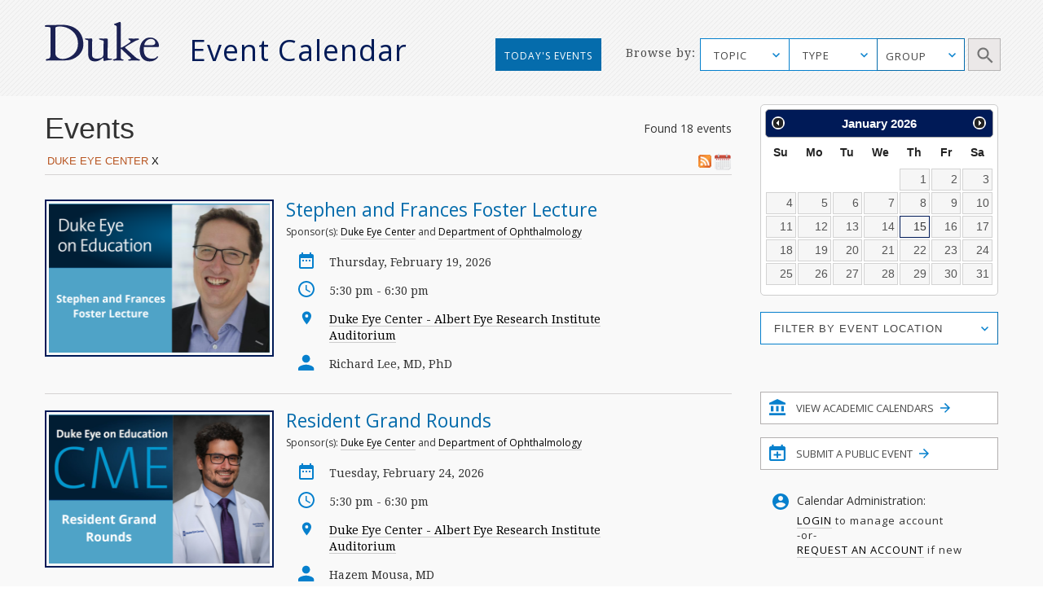

--- FILE ---
content_type: application/javascript
request_url: https://calendar.duke.edu/packs/js/application-45eae0eeb06665188221.js
body_size: 152077
content:
/*! For license information please see application-45eae0eeb06665188221.js.LICENSE.txt */
!function(t){var e={};function i(n){if(e[n])return e[n].exports;var s=e[n]={i:n,l:!1,exports:{}};return t[n].call(s.exports,s,s.exports,i),s.l=!0,s.exports}i.m=t,i.c=e,i.d=function(t,e,n){i.o(t,e)||Object.defineProperty(t,e,{enumerable:!0,get:n})},i.r=function(t){"undefined"!==typeof Symbol&&Symbol.toStringTag&&Object.defineProperty(t,Symbol.toStringTag,{value:"Module"}),Object.defineProperty(t,"__esModule",{value:!0})},i.t=function(t,e){if(1&e&&(t=i(t)),8&e)return t;if(4&e&&"object"===typeof t&&t&&t.__esModule)return t;var n=Object.create(null);if(i.r(n),Object.defineProperty(n,"default",{enumerable:!0,value:t}),2&e&&"string"!=typeof t)for(var s in t)i.d(n,s,function(e){return t[e]}.bind(null,s));return n},i.n=function(t){var e=t&&t.__esModule?function(){return t.default}:function(){return t};return i.d(e,"a",e),e},i.o=function(t,e){return Object.prototype.hasOwnProperty.call(t,e)},i.p="/packs/",i(i.s=210)}([function(t,e,i){(function(n){var s,o;function r(t){return(r="function"===typeof Symbol&&"symbol"===typeof Symbol.iterator?function(t){return typeof t}:function(t){return t&&"function"===typeof Symbol&&t.constructor===Symbol&&t!==Symbol.prototype?"symbol":typeof t})(t)}s=[i(15),i(39),i(20),i(40),i(41),i(26),i(21),i(42),i(27),i(43),i(71),i(8),i(1),i(16),i(44),i(11)],void 0===(o=function(t,e,i,n,s,o,a,l,u,c,h,f,d,p,g,m){"use strict";var v="3.6.0",_=function t(e,i){return new t.fn.init(e,i)};function y(t){var e=!!t&&"length"in t&&t.length,i=m(t);return!d(t)&&!p(t)&&("array"===i||0===e||"number"===typeof e&&e>0&&e-1 in t)}return _.fn=_.prototype={jquery:v,constructor:_,length:0,toArray:function(){return i.call(this)},get:function(t){return null==t?i.call(this):t<0?this[t+this.length]:this[t]},pushStack:function(t){var e=_.merge(this.constructor(),t);return e.prevObject=this,e},each:function(t){return _.each(this,t)},map:function(t){return this.pushStack(_.map(this,(function(e,i){return t.call(e,i,e)})))},slice:function(){return this.pushStack(i.apply(this,arguments))},first:function(){return this.eq(0)},last:function(){return this.eq(-1)},even:function(){return this.pushStack(_.grep(this,(function(t,e){return(e+1)%2})))},odd:function(){return this.pushStack(_.grep(this,(function(t,e){return e%2})))},eq:function(t){var e=this.length,i=+t+(t<0?e:0);return this.pushStack(i>=0&&i<e?[this[i]]:[])},end:function(){return this.prevObject||this.constructor()},push:s,sort:t.sort,splice:t.splice},_.extend=_.fn.extend=function(){var t,e,i,n,s,o,a=arguments[0]||{},l=1,u=arguments.length,c=!1;for("boolean"===typeof a&&(c=a,a=arguments[l]||{},l++),"object"===r(a)||d(a)||(a={}),l===u&&(a=this,l--);l<u;l++)if(null!=(t=arguments[l]))for(e in t)n=t[e],"__proto__"!==e&&a!==n&&(c&&n&&(_.isPlainObject(n)||(s=Array.isArray(n)))?(i=a[e],o=s&&!Array.isArray(i)?[]:s||_.isPlainObject(i)?i:{},s=!1,a[e]=_.extend(c,o,n)):void 0!==n&&(a[e]=n));return a},_.extend({expando:"jQuery"+(v+Math.random()).replace(/\D/g,""),isReady:!0,error:function(t){throw new Error(t)},noop:function(){},isPlainObject:function(t){var i,n;return!(!t||"[object Object]"!==l.call(t))&&(!(i=e(t))||"function"===typeof(n=u.call(i,"constructor")&&i.constructor)&&c.call(n)===h)},isEmptyObject:function(t){var e;for(e in t)return!1;return!0},globalEval:function(t,e,i){g(t,{nonce:e&&e.nonce},i)},each:function(t,e){var i,n=0;if(y(t))for(i=t.length;n<i&&!1!==e.call(t[n],n,t[n]);n++);else for(n in t)if(!1===e.call(t[n],n,t[n]))break;return t},makeArray:function(t,e){var i=e||[];return null!=t&&(y(Object(t))?_.merge(i,"string"===typeof t?[t]:t):s.call(i,t)),i},inArray:function(t,e,i){return null==e?-1:o.call(e,t,i)},merge:function(t,e){for(var i=+e.length,n=0,s=t.length;n<i;n++)t[s++]=e[n];return t.length=s,t},grep:function(t,e,i){for(var n=[],s=0,o=t.length,r=!i;s<o;s++)!e(t[s],s)!==r&&n.push(t[s]);return n},map:function(t,e,i){var s,o,r=0,a=[];if(y(t))for(s=t.length;r<s;r++)null!=(o=e(t[r],r,i))&&a.push(o);else for(r in t)null!=(o=e(t[r],r,i))&&a.push(o);return n(a)},guid:1,support:f}),"function"===typeof Symbol&&(_.fn[Symbol.iterator]=t[Symbol.iterator]),_.each("Boolean Number String Function Array Date RegExp Object Error Symbol".split(" "),(function(t,e){a["[object "+e+"]"]=e.toLowerCase()})),_}.apply(e,s))||(t.exports=o)}).call(this,i(19))},function(t,e,i){var n;void 0===(n=function(){"use strict";return function(t){return"function"===typeof t&&"number"!==typeof t.nodeType&&"function"!==typeof t.item}}.call(e,i,e,t))||(t.exports=n)},function(t,e,i){var n;void 0===(n=function(){"use strict";return window.document}.call(e,i,e,t))||(t.exports=n)},function(t,e,i){var n,s;n=[i(72)],void 0===(s=function(){}.apply(e,n))||(t.exports=s)},function(t,e,i){var n,s;n=[i(0),i(2),i(1),i(46),i(47)],void 0===(s=function(t,e,i,n){"use strict";var s,o=/^(?:\s*(<[\w\W]+>)[^>]*|#([\w-]+))$/,r=t.fn.init=function(r,a,l){var u,c;if(!r)return this;if(l=l||s,"string"===typeof r){if(!(u="<"===r[0]&&">"===r[r.length-1]&&r.length>=3?[null,r,null]:o.exec(r))||!u[1]&&a)return!a||a.jquery?(a||l).find(r):this.constructor(a).find(r);if(u[1]){if(a=a instanceof t?a[0]:a,t.merge(this,t.parseHTML(u[1],a&&a.nodeType?a.ownerDocument||a:e,!0)),n.test(u[1])&&t.isPlainObject(a))for(u in a)i(this[u])?this[u](a[u]):this.attr(u,a[u]);return this}return(c=e.getElementById(u[2]))&&(this[0]=c,this.length=1),this}return r.nodeType?(this[0]=r,this.length=1,this):i(r)?void 0!==l.ready?l.ready(r):r(t):t.makeArray(r,this)};return r.prototype=t.fn,s=t(e),r}.apply(e,n))||(t.exports=s)},function(t,e,i){var n,s;n=[i(49)],void 0===(s=function(t){"use strict";return new t}.apply(e,n))||(t.exports=s)},function(t,e,i){var n;void 0===(n=function(){"use strict";return function(t,e){return t.nodeName&&t.nodeName.toLowerCase()===e.toLowerCase()}}.call(e,i,e,t))||(t.exports=n)},function(t,e,i){var n;void 0===(n=function(){"use strict";return/[^\x20\t\r\n\f]+/g}.call(e,i,e,t))||(t.exports=n)},function(t,e,i){var n;void 0===(n=function(){"use strict";return{}}.call(e,i,e,t))||(t.exports=n)},function(t,e,i){var n,s;n=[i(0),i(11),i(1)],void 0===(s=function(t,e,i){"use strict";return function n(s,o,r,a,l,u,c){var h=0,f=s.length,d=null==r;if("object"===e(r))for(h in l=!0,r)n(s,o,h,r[h],!0,u,c);else if(void 0!==a&&(l=!0,i(a)||(c=!0),d&&(c?(o.call(s,a),o=null):(d=o,o=function(e,i,n){return d.call(t(e),n)})),o))for(;h<f;h++)o(s[h],r,c?a:a.call(s[h],h,o(s[h],r)));return l?s:d?o.call(s):f?o(s[0],r):u}}.apply(e,n))||(t.exports=s)},function(t,e,i){var n,s;function o(t){return(o="function"===typeof Symbol&&"symbol"===typeof Symbol.iterator?function(t){return typeof t}:function(t){return t&&"function"===typeof Symbol&&t.constructor===Symbol&&t!==Symbol.prototype?"symbol":typeof t})(t)}n=[i(0),i(2),i(1),i(7),i(91),i(66),i(67),i(4),i(68),i(38),i(13),i(69)],void 0===(s=function(t,e,i,n,s,r,a){"use strict";var l=/%20/g,u=/#.*$/,c=/([?&])_=[^&]*/,h=/^(.*?):[ \t]*([^\r\n]*)$/gm,f=/^(?:GET|HEAD)$/,d=/^\/\//,p={},g={},m="*/".concat("*"),v=e.createElement("a");function _(t){return function(e,s){"string"!==typeof e&&(s=e,e="*");var o,r=0,a=e.toLowerCase().match(n)||[];if(i(s))for(;o=a[r++];)"+"===o[0]?(o=o.slice(1)||"*",(t[o]=t[o]||[]).unshift(s)):(t[o]=t[o]||[]).push(s)}}function y(e,i,n,s){var o={},r=e===g;function a(l){var u;return o[l]=!0,t.each(e[l]||[],(function(t,e){var l=e(i,n,s);return"string"!==typeof l||r||o[l]?r?!(u=l):void 0:(i.dataTypes.unshift(l),a(l),!1)})),u}return a(i.dataTypes[0])||!o["*"]&&a("*")}function b(e,i){var n,s,o=t.ajaxSettings.flatOptions||{};for(n in i)void 0!==i[n]&&((o[n]?e:s||(s={}))[n]=i[n]);return s&&t.extend(!0,e,s),e}return v.href=s.href,t.extend({active:0,lastModified:{},etag:{},ajaxSettings:{url:s.href,type:"GET",isLocal:/^(?:about|app|app-storage|.+-extension|file|res|widget):$/.test(s.protocol),global:!0,processData:!0,async:!0,contentType:"application/x-www-form-urlencoded; charset=UTF-8",accepts:{"*":m,text:"text/plain",html:"text/html",xml:"application/xml, text/xml",json:"application/json, text/javascript"},contents:{xml:/\bxml\b/,html:/\bhtml/,json:/\bjson\b/},responseFields:{xml:"responseXML",text:"responseText",json:"responseJSON"},converters:{"* text":String,"text html":!0,"text json":JSON.parse,"text xml":t.parseXML},flatOptions:{url:!0,context:!0}},ajaxSetup:function(e,i){return i?b(b(e,t.ajaxSettings),i):b(t.ajaxSettings,e)},ajaxPrefilter:_(p),ajaxTransport:_(g),ajax:function(i,_){"object"===o(i)&&(_=i,i=void 0),_=_||{};var b,w,x,k,C,D,T,S,E,I,A=t.ajaxSetup({},_),O=A.context||A,M=A.context&&(O.nodeType||O.jquery)?t(O):t.event,P=t.Deferred(),N=t.Callbacks("once memory"),j=A.statusCode||{},H={},W={},L="canceled",z={readyState:0,getResponseHeader:function(t){var e;if(T){if(!k)for(k={};e=h.exec(x);)k[e[1].toLowerCase()+" "]=(k[e[1].toLowerCase()+" "]||[]).concat(e[2]);e=k[t.toLowerCase()+" "]}return null==e?null:e.join(", ")},getAllResponseHeaders:function(){return T?x:null},setRequestHeader:function(t,e){return null==T&&(t=W[t.toLowerCase()]=W[t.toLowerCase()]||t,H[t]=e),this},overrideMimeType:function(t){return null==T&&(A.mimeType=t),this},statusCode:function(t){var e;if(t)if(T)z.always(t[z.status]);else for(e in t)j[e]=[j[e],t[e]];return this},abort:function(t){var e=t||L;return b&&b.abort(e),R(0,e),this}};if(P.promise(z),A.url=((i||A.url||s.href)+"").replace(d,s.protocol+"//"),A.type=_.method||_.type||A.method||A.type,A.dataTypes=(A.dataType||"*").toLowerCase().match(n)||[""],null==A.crossDomain){D=e.createElement("a");try{D.href=A.url,D.href=D.href,A.crossDomain=v.protocol+"//"+v.host!==D.protocol+"//"+D.host}catch(F){A.crossDomain=!0}}if(A.data&&A.processData&&"string"!==typeof A.data&&(A.data=t.param(A.data,A.traditional)),y(p,A,_,z),T)return z;for(E in(S=t.event&&A.global)&&0===t.active++&&t.event.trigger("ajaxStart"),A.type=A.type.toUpperCase(),A.hasContent=!f.test(A.type),w=A.url.replace(u,""),A.hasContent?A.data&&A.processData&&0===(A.contentType||"").indexOf("application/x-www-form-urlencoded")&&(A.data=A.data.replace(l,"+")):(I=A.url.slice(w.length),A.data&&(A.processData||"string"===typeof A.data)&&(w+=(a.test(w)?"&":"?")+A.data,delete A.data),!1===A.cache&&(w=w.replace(c,"$1"),I=(a.test(w)?"&":"?")+"_="+r.guid+++I),A.url=w+I),A.ifModified&&(t.lastModified[w]&&z.setRequestHeader("If-Modified-Since",t.lastModified[w]),t.etag[w]&&z.setRequestHeader("If-None-Match",t.etag[w])),(A.data&&A.hasContent&&!1!==A.contentType||_.contentType)&&z.setRequestHeader("Content-Type",A.contentType),z.setRequestHeader("Accept",A.dataTypes[0]&&A.accepts[A.dataTypes[0]]?A.accepts[A.dataTypes[0]]+("*"!==A.dataTypes[0]?", "+m+"; q=0.01":""):A.accepts["*"]),A.headers)z.setRequestHeader(E,A.headers[E]);if(A.beforeSend&&(!1===A.beforeSend.call(O,z,A)||T))return z.abort();if(L="abort",N.add(A.complete),z.done(A.success),z.fail(A.error),b=y(g,A,_,z)){if(z.readyState=1,S&&M.trigger("ajaxSend",[z,A]),T)return z;A.async&&A.timeout>0&&(C=window.setTimeout((function(){z.abort("timeout")}),A.timeout));try{T=!1,b.send(H,R)}catch(F){if(T)throw F;R(-1,F)}}else R(-1,"No Transport");function R(e,i,n,s){var o,r,a,l,u,c=i;T||(T=!0,C&&window.clearTimeout(C),b=void 0,x=s||"",z.readyState=e>0?4:0,o=e>=200&&e<300||304===e,n&&(l=function(t,e,i){for(var n,s,o,r,a=t.contents,l=t.dataTypes;"*"===l[0];)l.shift(),void 0===n&&(n=t.mimeType||e.getResponseHeader("Content-Type"));if(n)for(s in a)if(a[s]&&a[s].test(n)){l.unshift(s);break}if(l[0]in i)o=l[0];else{for(s in i){if(!l[0]||t.converters[s+" "+l[0]]){o=s;break}r||(r=s)}o=o||r}if(o)return o!==l[0]&&l.unshift(o),i[o]}(A,z,n)),!o&&t.inArray("script",A.dataTypes)>-1&&t.inArray("json",A.dataTypes)<0&&(A.converters["text script"]=function(){}),l=function(t,e,i,n){var s,o,r,a,l,u={},c=t.dataTypes.slice();if(c[1])for(r in t.converters)u[r.toLowerCase()]=t.converters[r];for(o=c.shift();o;)if(t.responseFields[o]&&(i[t.responseFields[o]]=e),!l&&n&&t.dataFilter&&(e=t.dataFilter(e,t.dataType)),l=o,o=c.shift())if("*"===o)o=l;else if("*"!==l&&l!==o){if(!(r=u[l+" "+o]||u["* "+o]))for(s in u)if((a=s.split(" "))[1]===o&&(r=u[l+" "+a[0]]||u["* "+a[0]])){!0===r?r=u[s]:!0!==u[s]&&(o=a[0],c.unshift(a[1]));break}if(!0!==r)if(r&&t.throws)e=r(e);else try{e=r(e)}catch(F){return{state:"parsererror",error:r?F:"No conversion from "+l+" to "+o}}}return{state:"success",data:e}}(A,l,z,o),o?(A.ifModified&&((u=z.getResponseHeader("Last-Modified"))&&(t.lastModified[w]=u),(u=z.getResponseHeader("etag"))&&(t.etag[w]=u)),204===e||"HEAD"===A.type?c="nocontent":304===e?c="notmodified":(c=l.state,r=l.data,o=!(a=l.error))):(a=c,!e&&c||(c="error",e<0&&(e=0))),z.status=e,z.statusText=(i||c)+"",o?P.resolveWith(O,[r,c,z]):P.rejectWith(O,[z,c,a]),z.statusCode(j),j=void 0,S&&M.trigger(o?"ajaxSuccess":"ajaxError",[z,A,o?r:a]),N.fireWith(O,[z,c]),S&&(M.trigger("ajaxComplete",[z,A]),--t.active||t.event.trigger("ajaxStop")))}return z},getJSON:function(e,i,n){return t.get(e,i,n,"json")},getScript:function(e,i){return t.get(e,void 0,i,"script")}}),t.each(["get","post"],(function(e,n){t[n]=function(e,s,o,r){return i(s)&&(r=r||o,o=s,s=void 0),t.ajax(t.extend({url:e,type:n,dataType:r,data:s,success:o},t.isPlainObject(e)&&e))}})),t.ajaxPrefilter((function(t){var e;for(e in t.headers)"content-type"===e.toLowerCase()&&(t.contentType=t.headers[e]||"")})),t}.apply(e,n))||(t.exports=s)},function(t,e,i){var n,s;function o(t){return(o="function"===typeof Symbol&&"symbol"===typeof Symbol.iterator?function(t){return typeof t}:function(t){return t&&"function"===typeof Symbol&&t.constructor===Symbol&&t!==Symbol.prototype?"symbol":typeof t})(t)}n=[i(21),i(42)],void 0===(s=function(t,e){"use strict";return function(i){return null==i?i+"":"object"===o(i)||"function"===typeof i?t[e.call(i)]||"object":o(i)}}.apply(e,n))||(t.exports=s)},function(t,e,i){var n,s;n=[i(0),i(39),i(26),i(74),i(75),i(45),i(6),i(4),i(47),i(3)],void 0===(s=function(t,e,i,n,s,o,r){"use strict";var a=/^(?:parents|prev(?:Until|All))/,l={children:!0,contents:!0,next:!0,prev:!0};function u(t,e){for(;(t=t[e])&&1!==t.nodeType;);return t}return t.fn.extend({has:function(e){var i=t(e,this),n=i.length;return this.filter((function(){for(var e=0;e<n;e++)if(t.contains(this,i[e]))return!0}))},closest:function(e,i){var n,s=0,r=this.length,a=[],l="string"!==typeof e&&t(e);if(!o.test(e))for(;s<r;s++)for(n=this[s];n&&n!==i;n=n.parentNode)if(n.nodeType<11&&(l?l.index(n)>-1:1===n.nodeType&&t.find.matchesSelector(n,e))){a.push(n);break}return this.pushStack(a.length>1?t.uniqueSort(a):a)},index:function(e){return e?"string"===typeof e?i.call(t(e),this[0]):i.call(this,e.jquery?e[0]:e):this[0]&&this[0].parentNode?this.first().prevAll().length:-1},add:function(e,i){return this.pushStack(t.uniqueSort(t.merge(this.get(),t(e,i))))},addBack:function(t){return this.add(null==t?this.prevObject:this.prevObject.filter(t))}}),t.each({parent:function(t){var e=t.parentNode;return e&&11!==e.nodeType?e:null},parents:function(t){return n(t,"parentNode")},parentsUntil:function(t,e,i){return n(t,"parentNode",i)},next:function(t){return u(t,"nextSibling")},prev:function(t){return u(t,"previousSibling")},nextAll:function(t){return n(t,"nextSibling")},prevAll:function(t){return n(t,"previousSibling")},nextUntil:function(t,e,i){return n(t,"nextSibling",i)},prevUntil:function(t,e,i){return n(t,"previousSibling",i)},siblings:function(t){return s((t.parentNode||{}).firstChild,t)},children:function(t){return s(t.firstChild)},contents:function(i){return null!=i.contentDocument&&e(i.contentDocument)?i.contentDocument:(r(i,"template")&&(i=i.content||i),t.merge([],i.childNodes))}},(function(e,i){t.fn[e]=function(n,s){var o=t.map(this,i,n);return"Until"!==e.slice(-5)&&(s=n),s&&"string"===typeof s&&(o=t.filter(s,o)),this.length>1&&(l[e]||t.uniqueSort(o),a.test(e)&&o.reverse()),this.pushStack(o)}})),t}.apply(e,n))||(t.exports=s)},function(t,e,i){var n,s;function o(t){return(o="function"===typeof Symbol&&"symbol"===typeof Symbol.iterator?function(t){return typeof t}:function(t){return t&&"function"===typeof Symbol&&t.constructor===Symbol&&t!==Symbol.prototype?"symbol":typeof t})(t)}n=[i(0),i(1),i(20),i(28)],void 0===(s=function(t,e,i){"use strict";function n(t){return t}function s(t){throw t}function r(t,i,n,s){var o;try{t&&e(o=t.promise)?o.call(t).done(i).fail(n):t&&e(o=t.then)?o.call(t,i,n):i.apply(void 0,[t].slice(s))}catch(t){n.apply(void 0,[t])}}return t.extend({Deferred:function(i){var r=[["notify","progress",t.Callbacks("memory"),t.Callbacks("memory"),2],["resolve","done",t.Callbacks("once memory"),t.Callbacks("once memory"),0,"resolved"],["reject","fail",t.Callbacks("once memory"),t.Callbacks("once memory"),1,"rejected"]],a="pending",l={state:function(){return a},always:function(){return u.done(arguments).fail(arguments),this},catch:function(t){return l.then(null,t)},pipe:function(){var i=arguments;return t.Deferred((function(n){t.each(r,(function(t,s){var o=e(i[s[4]])&&i[s[4]];u[s[1]]((function(){var t=o&&o.apply(this,arguments);t&&e(t.promise)?t.promise().progress(n.notify).done(n.resolve).fail(n.reject):n[s[0]+"With"](this,o?[t]:arguments)}))})),i=null})).promise()},then:function(i,a,l){var u=0;function c(i,r,a,l){return function(){var h=this,f=arguments,d=function(){var t,d;if(!(i<u)){if((t=a.apply(h,f))===r.promise())throw new TypeError("Thenable self-resolution");d=t&&("object"===o(t)||"function"===typeof t)&&t.then,e(d)?l?d.call(t,c(u,r,n,l),c(u,r,s,l)):(u++,d.call(t,c(u,r,n,l),c(u,r,s,l),c(u,r,n,r.notifyWith))):(a!==n&&(h=void 0,f=[t]),(l||r.resolveWith)(h,f))}},p=l?d:function(){try{d()}catch(e){t.Deferred.exceptionHook&&t.Deferred.exceptionHook(e,p.stackTrace),i+1>=u&&(a!==s&&(h=void 0,f=[e]),r.rejectWith(h,f))}};i?p():(t.Deferred.getStackHook&&(p.stackTrace=t.Deferred.getStackHook()),window.setTimeout(p))}}return t.Deferred((function(t){r[0][3].add(c(0,t,e(l)?l:n,t.notifyWith)),r[1][3].add(c(0,t,e(i)?i:n)),r[2][3].add(c(0,t,e(a)?a:s))})).promise()},promise:function(e){return null!=e?t.extend(e,l):l}},u={};return t.each(r,(function(t,e){var i=e[2],n=e[5];l[e[1]]=i.add,n&&i.add((function(){a=n}),r[3-t][2].disable,r[3-t][3].disable,r[0][2].lock,r[0][3].lock),i.add(e[3].fire),u[e[0]]=function(){return u[e[0]+"With"](this===u?void 0:this,arguments),this},u[e[0]+"With"]=i.fireWith})),l.promise(u),i&&i.call(u,u),u},when:function(n){var s=arguments.length,o=s,a=Array(o),l=i.call(arguments),u=t.Deferred(),c=function(t){return function(e){a[t]=this,l[t]=arguments.length>1?i.call(arguments):e,--s||u.resolveWith(a,l)}};if(s<=1&&(r(n,u.done(c(o)).resolve,u.reject,!s),"pending"===u.state()||e(l[o]&&l[o].then)))return u.then();for(;o--;)r(l[o],c(o),u.reject);return u.promise()}}),t}.apply(e,n))||(t.exports=s)},function(t,e,i){var n,s;function o(t){return(o="function"===typeof Symbol&&"symbol"===typeof Symbol.iterator?function(t){return typeof t}:function(t){return t&&"function"===typeof Symbol&&t.constructor===Symbol&&t!==Symbol.prototype?"symbol":typeof t})(t)}n=[i(0),i(2),i(24),i(1),i(7),i(33),i(20),i(22),i(5),i(6),i(4),i(3)],void 0===(s=function(t,e,i,n,s,r,a,l,u,c){"use strict";var h=/^([^.]*)(?:\.(.+)|)/;function f(){return!0}function d(){return!1}function p(t,i){return t===function(){try{return e.activeElement}catch(t){}}()===("focus"===i)}function g(e,i,n,s,r,a){var l,u;if("object"===o(i)){for(u in"string"!==typeof n&&(s=s||n,n=void 0),i)g(e,u,n,s,i[u],a);return e}if(null==s&&null==r?(r=n,s=n=void 0):null==r&&("string"===typeof n?(r=s,s=void 0):(r=s,s=n,n=void 0)),!1===r)r=d;else if(!r)return e;return 1===a&&(l=r,(r=function(e){return t().off(e),l.apply(this,arguments)}).guid=l.guid||(l.guid=t.guid++)),e.each((function(){t.event.add(this,i,r,s,n)}))}function m(e,i,n){n?(u.set(e,i,!1),t.event.add(e,i,{namespace:!1,handler:function(e){var s,o,r=u.get(this,i);if(1&e.isTrigger&&this[i]){if(r.length)(t.event.special[i]||{}).delegateType&&e.stopPropagation();else if(r=a.call(arguments),u.set(this,i,r),s=n(this,i),this[i](),r!==(o=u.get(this,i))||s?u.set(this,i,!1):o={},r!==o)return e.stopImmediatePropagation(),e.preventDefault(),o&&o.value}else r.length&&(u.set(this,i,{value:t.event.trigger(t.extend(r[0],t.Event.prototype),r.slice(1),this)}),e.stopImmediatePropagation())}})):void 0===u.get(e,i)&&t.event.add(e,i,f)}return t.event={global:{},add:function(e,n,o,r,a){var c,f,d,p,g,m,v,_,y,b,w,x=u.get(e);if(l(e))for(o.handler&&(o=(c=o).handler,a=c.selector),a&&t.find.matchesSelector(i,a),o.guid||(o.guid=t.guid++),(p=x.events)||(p=x.events=Object.create(null)),(f=x.handle)||(f=x.handle=function(i){return"undefined"!==typeof t&&t.event.triggered!==i.type?t.event.dispatch.apply(e,arguments):void 0}),g=(n=(n||"").match(s)||[""]).length;g--;)y=w=(d=h.exec(n[g])||[])[1],b=(d[2]||"").split(".").sort(),y&&(v=t.event.special[y]||{},y=(a?v.delegateType:v.bindType)||y,v=t.event.special[y]||{},m=t.extend({type:y,origType:w,data:r,handler:o,guid:o.guid,selector:a,needsContext:a&&t.expr.match.needsContext.test(a),namespace:b.join(".")},c),(_=p[y])||((_=p[y]=[]).delegateCount=0,v.setup&&!1!==v.setup.call(e,r,b,f)||e.addEventListener&&e.addEventListener(y,f)),v.add&&(v.add.call(e,m),m.handler.guid||(m.handler.guid=o.guid)),a?_.splice(_.delegateCount++,0,m):_.push(m),t.event.global[y]=!0)},remove:function(e,i,n,o,r){var a,l,c,f,d,p,g,m,v,_,y,b=u.hasData(e)&&u.get(e);if(b&&(f=b.events)){for(d=(i=(i||"").match(s)||[""]).length;d--;)if(v=y=(c=h.exec(i[d])||[])[1],_=(c[2]||"").split(".").sort(),v){for(g=t.event.special[v]||{},m=f[v=(o?g.delegateType:g.bindType)||v]||[],c=c[2]&&new RegExp("(^|\\.)"+_.join("\\.(?:.*\\.|)")+"(\\.|$)"),l=a=m.length;a--;)p=m[a],!r&&y!==p.origType||n&&n.guid!==p.guid||c&&!c.test(p.namespace)||o&&o!==p.selector&&("**"!==o||!p.selector)||(m.splice(a,1),p.selector&&m.delegateCount--,g.remove&&g.remove.call(e,p));l&&!m.length&&(g.teardown&&!1!==g.teardown.call(e,_,b.handle)||t.removeEvent(e,v,b.handle),delete f[v])}else for(v in f)t.event.remove(e,v+i[d],n,o,!0);t.isEmptyObject(f)&&u.remove(e,"handle events")}},dispatch:function(e){var i,n,s,o,r,a,l=new Array(arguments.length),c=t.event.fix(e),h=(u.get(this,"events")||Object.create(null))[c.type]||[],f=t.event.special[c.type]||{};for(l[0]=c,i=1;i<arguments.length;i++)l[i]=arguments[i];if(c.delegateTarget=this,!f.preDispatch||!1!==f.preDispatch.call(this,c)){for(a=t.event.handlers.call(this,c,h),i=0;(o=a[i++])&&!c.isPropagationStopped();)for(c.currentTarget=o.elem,n=0;(r=o.handlers[n++])&&!c.isImmediatePropagationStopped();)c.rnamespace&&!1!==r.namespace&&!c.rnamespace.test(r.namespace)||(c.handleObj=r,c.data=r.data,void 0!==(s=((t.event.special[r.origType]||{}).handle||r.handler).apply(o.elem,l))&&!1===(c.result=s)&&(c.preventDefault(),c.stopPropagation()));return f.postDispatch&&f.postDispatch.call(this,c),c.result}},handlers:function(e,i){var n,s,o,r,a,l=[],u=i.delegateCount,c=e.target;if(u&&c.nodeType&&!("click"===e.type&&e.button>=1))for(;c!==this;c=c.parentNode||this)if(1===c.nodeType&&("click"!==e.type||!0!==c.disabled)){for(r=[],a={},n=0;n<u;n++)void 0===a[o=(s=i[n]).selector+" "]&&(a[o]=s.needsContext?t(o,this).index(c)>-1:t.find(o,this,null,[c]).length),a[o]&&r.push(s);r.length&&l.push({elem:c,handlers:r})}return c=this,u<i.length&&l.push({elem:c,handlers:i.slice(u)}),l},addProp:function(e,i){Object.defineProperty(t.Event.prototype,e,{enumerable:!0,configurable:!0,get:n(i)?function(){if(this.originalEvent)return i(this.originalEvent)}:function(){if(this.originalEvent)return this.originalEvent[e]},set:function(t){Object.defineProperty(this,e,{enumerable:!0,configurable:!0,writable:!0,value:t})}})},fix:function(e){return e[t.expando]?e:new t.Event(e)},special:{load:{noBubble:!0},click:{setup:function(t){var e=this||t;return r.test(e.type)&&e.click&&c(e,"input")&&m(e,"click",f),!1},trigger:function(t){var e=this||t;return r.test(e.type)&&e.click&&c(e,"input")&&m(e,"click"),!0},_default:function(t){var e=t.target;return r.test(e.type)&&e.click&&c(e,"input")&&u.get(e,"click")||c(e,"a")}},beforeunload:{postDispatch:function(t){void 0!==t.result&&t.originalEvent&&(t.originalEvent.returnValue=t.result)}}}},t.removeEvent=function(t,e,i){t.removeEventListener&&t.removeEventListener(e,i)},t.Event=function(e,i){if(!(this instanceof t.Event))return new t.Event(e,i);e&&e.type?(this.originalEvent=e,this.type=e.type,this.isDefaultPrevented=e.defaultPrevented||void 0===e.defaultPrevented&&!1===e.returnValue?f:d,this.target=e.target&&3===e.target.nodeType?e.target.parentNode:e.target,this.currentTarget=e.currentTarget,this.relatedTarget=e.relatedTarget):this.type=e,i&&t.extend(this,i),this.timeStamp=e&&e.timeStamp||Date.now(),this[t.expando]=!0},t.Event.prototype={constructor:t.Event,isDefaultPrevented:d,isPropagationStopped:d,isImmediatePropagationStopped:d,isSimulated:!1,preventDefault:function(){var t=this.originalEvent;this.isDefaultPrevented=f,t&&!this.isSimulated&&t.preventDefault()},stopPropagation:function(){var t=this.originalEvent;this.isPropagationStopped=f,t&&!this.isSimulated&&t.stopPropagation()},stopImmediatePropagation:function(){var t=this.originalEvent;this.isImmediatePropagationStopped=f,t&&!this.isSimulated&&t.stopImmediatePropagation(),this.stopPropagation()}},t.each({altKey:!0,bubbles:!0,cancelable:!0,changedTouches:!0,ctrlKey:!0,detail:!0,eventPhase:!0,metaKey:!0,pageX:!0,pageY:!0,shiftKey:!0,view:!0,char:!0,code:!0,charCode:!0,key:!0,keyCode:!0,button:!0,buttons:!0,clientX:!0,clientY:!0,offsetX:!0,offsetY:!0,pointerId:!0,pointerType:!0,screenX:!0,screenY:!0,targetTouches:!0,toElement:!0,touches:!0,which:!0},t.event.addProp),t.each({focus:"focusin",blur:"focusout"},(function(e,i){t.event.special[e]={setup:function(){return m(this,e,p),!1},trigger:function(){return m(this,e),!0},_default:function(){return!0},delegateType:i}})),t.each({mouseenter:"mouseover",mouseleave:"mouseout",pointerenter:"pointerover",pointerleave:"pointerout"},(function(e,i){t.event.special[e]={delegateType:i,bindType:i,handle:function(e){var n,s=this,o=e.relatedTarget,r=e.handleObj;return o&&(o===s||t.contains(s,o))||(e.type=r.origType,n=r.handler.apply(this,arguments),e.type=i),n}}})),t.fn.extend({on:function(t,e,i,n){return g(this,t,e,i,n)},one:function(t,e,i,n){return g(this,t,e,i,n,1)},off:function(e,i,n){var s,r;if(e&&e.preventDefault&&e.handleObj)return s=e.handleObj,t(e.delegateTarget).off(s.namespace?s.origType+"."+s.namespace:s.origType,s.selector,s.handler),this;if("object"===o(e)){for(r in e)this.off(r,i,e[r]);return this}return!1!==i&&"function"!==typeof i||(n=i,i=void 0),!1===n&&(n=d),this.each((function(){t.event.remove(this,e,n,i)}))}}),t}.apply(e,n))||(t.exports=s)},function(t,e,i){var n;void 0===(n=function(){"use strict";return[]}.call(e,i,e,t))||(t.exports=n)},function(t,e,i){var n;void 0===(n=function(){"use strict";return function(t){return null!=t&&t===t.window}}.call(e,i,e,t))||(t.exports=n)},function(t,e,i){var n;void 0===(n=function(){"use strict";var t=/^-ms-/,e=/-([a-z])/g;function i(t,e){return e.toUpperCase()}return function(n){return n.replace(t,"ms-").replace(e,i)}}.apply(e,[]))||(t.exports=n)},function(t,e,i){var n,s;function o(t){return(o="function"===typeof Symbol&&"symbol"===typeof Symbol.iterator?function(t){return typeof t}:function(t){return t&&"function"===typeof Symbol&&t.constructor===Symbol&&t!==Symbol.prototype?"symbol":typeof t})(t)}n=[i(0),i(9),i(17),i(6),i(31),i(34),i(32),i(61),i(81),i(62),i(53),i(63),i(35),i(64),i(4),i(48),i(3)],void 0===(s=function(t,e,i,n,s,r,a,l,u,c,h,f,d,p){"use strict";var g=/^(none|table(?!-c[ea]).+)/,m=/^--/,v={position:"absolute",visibility:"hidden",display:"block"},_={letterSpacing:"0",fontWeight:"400"};function y(t,e,i){var n=s.exec(e);return n?Math.max(0,n[2]-(i||0))+(n[3]||"px"):e}function b(e,i,n,s,o,r){var l="width"===i?1:0,u=0,c=0;if(n===(s?"border":"content"))return 0;for(;l<4;l+=2)"margin"===n&&(c+=t.css(e,n+a[l],!0,o)),s?("content"===n&&(c-=t.css(e,"padding"+a[l],!0,o)),"margin"!==n&&(c-=t.css(e,"border"+a[l]+"Width",!0,o))):(c+=t.css(e,"padding"+a[l],!0,o),"padding"!==n?c+=t.css(e,"border"+a[l]+"Width",!0,o):u+=t.css(e,"border"+a[l]+"Width",!0,o));return!s&&r>=0&&(c+=Math.max(0,Math.ceil(e["offset"+i[0].toUpperCase()+i.slice(1)]-r-c-u-.5))||0),c}function w(e,i,s){var o=l(e),a=(!d.boxSizingReliable()||s)&&"border-box"===t.css(e,"boxSizing",!1,o),u=a,h=c(e,i,o),f="offset"+i[0].toUpperCase()+i.slice(1);if(r.test(h)){if(!s)return h;h="auto"}return(!d.boxSizingReliable()&&a||!d.reliableTrDimensions()&&n(e,"tr")||"auto"===h||!parseFloat(h)&&"inline"===t.css(e,"display",!1,o))&&e.getClientRects().length&&(a="border-box"===t.css(e,"boxSizing",!1,o),(u=f in e)&&(h=e[f])),(h=parseFloat(h)||0)+b(e,i,s||(a?"border":"content"),u,o,h)+"px"}return t.extend({cssHooks:{opacity:{get:function(t,e){if(e){var i=c(t,"opacity");return""===i?"1":i}}}},cssNumber:{animationIterationCount:!0,columnCount:!0,fillOpacity:!0,flexGrow:!0,flexShrink:!0,fontWeight:!0,gridArea:!0,gridColumn:!0,gridColumnEnd:!0,gridColumnStart:!0,gridRow:!0,gridRowEnd:!0,gridRowStart:!0,lineHeight:!0,opacity:!0,order:!0,orphans:!0,widows:!0,zIndex:!0,zoom:!0},cssProps:{},style:function(e,n,r,a){if(e&&3!==e.nodeType&&8!==e.nodeType&&e.style){var l,u,c,f=i(n),g=m.test(n),v=e.style;if(g||(n=p(f)),c=t.cssHooks[n]||t.cssHooks[f],void 0===r)return c&&"get"in c&&void 0!==(l=c.get(e,!1,a))?l:v[n];"string"===(u=o(r))&&(l=s.exec(r))&&l[1]&&(r=h(e,n,l),u="number"),null!=r&&r===r&&("number"!==u||g||(r+=l&&l[3]||(t.cssNumber[f]?"":"px")),d.clearCloneStyle||""!==r||0!==n.indexOf("background")||(v[n]="inherit"),c&&"set"in c&&void 0===(r=c.set(e,r,a))||(g?v.setProperty(n,r):v[n]=r))}},css:function(e,n,s,o){var r,a,l,u=i(n);return m.test(n)||(n=p(u)),(l=t.cssHooks[n]||t.cssHooks[u])&&"get"in l&&(r=l.get(e,!0,s)),void 0===r&&(r=c(e,n,o)),"normal"===r&&n in _&&(r=_[n]),""===s||s?(a=parseFloat(r),!0===s||isFinite(a)?a||0:r):r}}),t.each(["height","width"],(function(e,i){t.cssHooks[i]={get:function(e,n,s){if(n)return!g.test(t.css(e,"display"))||e.getClientRects().length&&e.getBoundingClientRect().width?w(e,i,s):u(e,v,(function(){return w(e,i,s)}))},set:function(e,n,o){var r,a=l(e),u=!d.scrollboxSize()&&"absolute"===a.position,c=(u||o)&&"border-box"===t.css(e,"boxSizing",!1,a),h=o?b(e,i,o,c,a):0;return c&&u&&(h-=Math.ceil(e["offset"+i[0].toUpperCase()+i.slice(1)]-parseFloat(a[i])-b(e,i,"border",!1,a)-.5)),h&&(r=s.exec(n))&&"px"!==(r[3]||"px")&&(e.style[i]=n,n=t.css(e,i)),y(0,n,h)}}})),t.cssHooks.marginLeft=f(d.reliableMarginLeft,(function(t,e){if(e)return(parseFloat(c(t,"marginLeft"))||t.getBoundingClientRect().left-u(t,{marginLeft:0},(function(){return t.getBoundingClientRect().left})))+"px"})),t.each({margin:"",padding:"",border:"Width"},(function(e,i){t.cssHooks[e+i]={expand:function(t){for(var n=0,s={},o="string"===typeof t?t.split(" "):[t];n<4;n++)s[e+a[n]+i]=o[n]||o[n-2]||o[0];return s}},"margin"!==e&&(t.cssHooks[e+i].set=y)})),t.fn.extend({css:function(i,n){return e(this,(function(e,i,n){var s,o,r={},a=0;if(Array.isArray(i)){for(s=l(e),o=i.length;a<o;a++)r[i[a]]=t.css(e,i[a],!1,s);return r}return void 0!==n?t.style(e,i,n):t.css(e,i)}),i,n,arguments.length>1)}}),t}.apply(e,n))||(t.exports=s)},function(t,e,i){var n,s;n=[i(0),i(3),i(12),i(28),i(13),i(76),i(48),i(78),i(29),i(79),i(84),i(14),i(88),i(25),i(90),i(92),i(18),i(93),i(69),i(10),i(94),i(95),i(96),i(97),i(68),i(70),i(30),i(99),i(100),i(101),i(102),i(105),i(106)],void 0===(s=function(t){"use strict";return t}.apply(e,n))||(t.exports=s)},function(t,e,i){var n,s;n=[i(15)],void 0===(s=function(t){"use strict";return t.slice}.apply(e,n))||(t.exports=s)},function(t,e,i){var n;void 0===(n=function(){"use strict";return{}}.call(e,i,e,t))||(t.exports=n)},function(t,e,i){var n;void 0===(n=function(){"use strict";return function(t){return 1===t.nodeType||9===t.nodeType||!+t.nodeType}}.call(e,i,e,t))||(t.exports=n)},function(t,e,i){var n,s;n=[i(0),i(24),i(3)],void 0===(s=function(t,e){"use strict";var i=function(e){return t.contains(e.ownerDocument,e)},n={composed:!0};return e.getRootNode&&(i=function(e){return t.contains(e.ownerDocument,e)||e.getRootNode(n)===e.ownerDocument}),i}.apply(e,n))||(t.exports=s)},function(t,e,i){var n,s;n=[i(2)],void 0===(s=function(t){"use strict";return t.documentElement}.apply(e,n))||(t.exports=s)},function(t,e,i){var n,s;n=[i(0),i(23),i(40),i(1),i(41),i(33),i(9),i(54),i(55),i(56),i(58),i(59),i(60),i(57),i(5),i(50),i(22),i(44),i(6),i(4),i(12),i(3),i(14)],void 0===(s=function(t,e,i,n,s,o,r,a,l,u,c,h,f,d,p,g,m,v,_){"use strict";var y=/<script|<style|<link/i,b=/checked\s*(?:[^=]|=\s*.checked.)/i,w=/^\s*<!(?:\[CDATA\[|--)|(?:\]\]|--)>\s*$/g;function x(e,i){return _(e,"table")&&_(11!==i.nodeType?i:i.firstChild,"tr")&&t(e).children("tbody")[0]||e}function k(t){return t.type=(null!==t.getAttribute("type"))+"/"+t.type,t}function C(t){return"true/"===(t.type||"").slice(0,5)?t.type=t.type.slice(5):t.removeAttribute("type"),t}function D(e,i){var n,s,o,r,a,l;if(1===i.nodeType){if(p.hasData(e)&&(l=p.get(e).events))for(o in p.remove(i,"handle events"),l)for(n=0,s=l[o].length;n<s;n++)t.event.add(i,o,l[o][n]);g.hasData(e)&&(r=g.access(e),a=t.extend({},r),g.set(i,a))}}function T(t,e){var i=e.nodeName.toLowerCase();"input"===i&&o.test(t.type)?e.checked=t.checked:"input"!==i&&"textarea"!==i||(e.defaultValue=t.defaultValue)}function S(e,s,o,r){s=i(s);var a,u,h,g,m,_,y=0,x=e.length,D=x-1,T=s[0],E=n(T);if(E||x>1&&"string"===typeof T&&!d.checkClone&&b.test(T))return e.each((function(t){var i=e.eq(t);E&&(s[0]=T.call(this,t,i.html())),S(i,s,o,r)}));if(x&&(u=(a=f(s,e[0].ownerDocument,!1,e,r)).firstChild,1===a.childNodes.length&&(a=u),u||r)){for(g=(h=t.map(c(a,"script"),k)).length;y<x;y++)m=a,y!==D&&(m=t.clone(m,!0,!0),g&&t.merge(h,c(m,"script"))),o.call(e[y],m,y);if(g)for(_=h[h.length-1].ownerDocument,t.map(h,C),y=0;y<g;y++)m=h[y],l.test(m.type||"")&&!p.access(m,"globalEval")&&t.contains(_,m)&&(m.src&&"module"!==(m.type||"").toLowerCase()?t._evalUrl&&!m.noModule&&t._evalUrl(m.src,{nonce:m.nonce||m.getAttribute("nonce")},_):v(m.textContent.replace(w,""),m,_))}return e}function E(i,n,s){for(var o,r=n?t.filter(n,i):i,a=0;null!=(o=r[a]);a++)s||1!==o.nodeType||t.cleanData(c(o)),o.parentNode&&(s&&e(o)&&h(c(o,"script")),o.parentNode.removeChild(o));return i}return t.extend({htmlPrefilter:function(t){return t},clone:function(i,n,s){var o,r,a,l,u=i.cloneNode(!0),f=e(i);if(!d.noCloneChecked&&(1===i.nodeType||11===i.nodeType)&&!t.isXMLDoc(i))for(l=c(u),o=0,r=(a=c(i)).length;o<r;o++)T(a[o],l[o]);if(n)if(s)for(a=a||c(i),l=l||c(u),o=0,r=a.length;o<r;o++)D(a[o],l[o]);else D(i,u);return(l=c(u,"script")).length>0&&h(l,!f&&c(i,"script")),u},cleanData:function(e){for(var i,n,s,o=t.event.special,r=0;void 0!==(n=e[r]);r++)if(m(n)){if(i=n[p.expando]){if(i.events)for(s in i.events)o[s]?t.event.remove(n,s):t.removeEvent(n,s,i.handle);n[p.expando]=void 0}n[g.expando]&&(n[g.expando]=void 0)}}}),t.fn.extend({detach:function(t){return E(this,t,!0)},remove:function(t){return E(this,t)},text:function(e){return r(this,(function(e){return void 0===e?t.text(this):this.empty().each((function(){1!==this.nodeType&&11!==this.nodeType&&9!==this.nodeType||(this.textContent=e)}))}),null,e,arguments.length)},append:function(){return S(this,arguments,(function(t){1!==this.nodeType&&11!==this.nodeType&&9!==this.nodeType||x(this,t).appendChild(t)}))},prepend:function(){return S(this,arguments,(function(t){if(1===this.nodeType||11===this.nodeType||9===this.nodeType){var e=x(this,t);e.insertBefore(t,e.firstChild)}}))},before:function(){return S(this,arguments,(function(t){this.parentNode&&this.parentNode.insertBefore(t,this)}))},after:function(){return S(this,arguments,(function(t){this.parentNode&&this.parentNode.insertBefore(t,this.nextSibling)}))},empty:function(){for(var e,i=0;null!=(e=this[i]);i++)1===e.nodeType&&(t.cleanData(c(e,!1)),e.textContent="");return this},clone:function(e,i){return e=null!=e&&e,i=null==i?e:i,this.map((function(){return t.clone(this,e,i)}))},html:function(e){return r(this,(function(e){var i=this[0]||{},n=0,s=this.length;if(void 0===e&&1===i.nodeType)return i.innerHTML;if("string"===typeof e&&!y.test(e)&&!u[(a.exec(e)||["",""])[1].toLowerCase()]){e=t.htmlPrefilter(e);try{for(;n<s;n++)1===(i=this[n]||{}).nodeType&&(t.cleanData(c(i,!1)),i.innerHTML=e);i=0}catch(o){}}i&&this.empty().append(e)}),null,e,arguments.length)},replaceWith:function(){var e=[];return S(this,arguments,(function(i){var n=this.parentNode;t.inArray(this,e)<0&&(t.cleanData(c(this)),n&&n.replaceChild(i,this))}),e)}}),t.each({appendTo:"append",prependTo:"prepend",insertBefore:"before",insertAfter:"after",replaceAll:"replaceWith"},(function(e,i){t.fn[e]=function(e){for(var n,o=[],r=t(e),a=r.length-1,l=0;l<=a;l++)n=l===a?this:this.clone(!0),t(r[l])[i](n),s.apply(o,n.get());return this.pushStack(o)}})),t}.apply(e,n))||(t.exports=s)},function(t,e,i){var n,s;n=[i(15)],void 0===(s=function(t){"use strict";return t.indexOf}.apply(e,n))||(t.exports=s)},function(t,e,i){var n,s;n=[i(21)],void 0===(s=function(t){"use strict";return t.hasOwnProperty}.apply(e,n))||(t.exports=s)},function(t,e,i){var n,s;n=[i(0),i(11),i(1),i(7)],void 0===(s=function(t,e,i,n){"use strict";return t.Callbacks=function(s){s="string"===typeof s?function(e){var i={};return t.each(e.match(n)||[],(function(t,e){i[e]=!0})),i}(s):t.extend({},s);var o,r,a,l,u=[],c=[],h=-1,f=function(){for(l=l||s.once,a=o=!0;c.length;h=-1)for(r=c.shift();++h<u.length;)!1===u[h].apply(r[0],r[1])&&s.stopOnFalse&&(h=u.length,r=!1);s.memory||(r=!1),o=!1,l&&(u=r?[]:"")},d={add:function(){return u&&(r&&!o&&(h=u.length-1,c.push(r)),function n(o){t.each(o,(function(t,o){i(o)?s.unique&&d.has(o)||u.push(o):o&&o.length&&"string"!==e(o)&&n(o)}))}(arguments),r&&!o&&f()),this},remove:function(){return t.each(arguments,(function(e,i){for(var n;(n=t.inArray(i,u,n))>-1;)u.splice(n,1),n<=h&&h--})),this},has:function(e){return e?t.inArray(e,u)>-1:u.length>0},empty:function(){return u&&(u=[]),this},disable:function(){return l=c=[],u=r="",this},disabled:function(){return!u},lock:function(){return l=c=[],r||o||(u=r=""),this},locked:function(){return!!l},fireWith:function(t,e){return l||(e=[t,(e=e||[]).slice?e.slice():e],c.push(e),o||f()),this},fire:function(){return d.fireWith(this,arguments),this},fired:function(){return!!a}};return d},t}.apply(e,n))||(t.exports=s)},function(t,e,i){var n,s;n=[i(0),i(5),i(13),i(28)],void 0===(s=function(t,e){"use strict";return t.extend({queue:function(i,n,s){var o;if(i)return n=(n||"fx")+"queue",o=e.get(i,n),s&&(!o||Array.isArray(s)?o=e.access(i,n,t.makeArray(s)):o.push(s)),o||[]},dequeue:function(e,i){i=i||"fx";var n=t.queue(e,i),s=n.length,o=n.shift(),r=t._queueHooks(e,i);"inprogress"===o&&(o=n.shift(),s--),o&&("fx"===i&&n.unshift("inprogress"),delete r.stop,o.call(e,(function(){t.dequeue(e,i)}),r)),!s&&r&&r.empty.fire()},_queueHooks:function(i,n){var s=n+"queueHooks";return e.get(i,s)||e.access(i,s,{empty:t.Callbacks("once memory").add((function(){e.remove(i,[n+"queue",s])}))})}}),t.fn.extend({queue:function(e,i){var n=2;return"string"!==typeof e&&(i=e,e="fx",n--),arguments.length<n?t.queue(this[0],e):void 0===i?this:this.each((function(){var n=t.queue(this,e,i);t._queueHooks(this,e),"fx"===e&&"inprogress"!==n[0]&&t.dequeue(this,e)}))},dequeue:function(e){return this.each((function(){t.dequeue(this,e)}))},clearQueue:function(t){return this.queue(t||"fx",[])},promise:function(i,n){var s,o=1,r=t.Deferred(),a=this,l=this.length,u=function(){--o||r.resolveWith(a,[a])};for("string"!==typeof i&&(n=i,i=void 0),i=i||"fx";l--;)(s=e.get(a[l],i+"queueHooks"))&&s.empty&&(o++,s.empty.add(u));return u(),r.promise(n)}}),t}.apply(e,n))||(t.exports=s)},function(t,e,i){var n,s;function o(t){return(o="function"===typeof Symbol&&"symbol"===typeof Symbol.iterator?function(t){return typeof t}:function(t){return t&&"function"===typeof Symbol&&t.constructor===Symbol&&t!==Symbol.prototype?"symbol":typeof t})(t)}n=[i(0),i(17),i(2),i(1),i(31),i(7),i(32),i(52),i(53),i(5),i(80),i(4),i(29),i(13),i(12),i(25),i(18),i(83)],void 0===(s=function(t,e,i,n,s,r,a,l,u,c,h){"use strict";var f,d,p=/^(?:toggle|show|hide)$/,g=/queueHooks$/;function m(){d&&(!1===i.hidden&&window.requestAnimationFrame?window.requestAnimationFrame(m):window.setTimeout(m,t.fx.interval),t.fx.tick())}function v(){return window.setTimeout((function(){f=void 0})),f=Date.now()}function _(t,e){var i,n=0,s={height:t};for(e=e?1:0;n<4;n+=2-e)s["margin"+(i=a[n])]=s["padding"+i]=t;return e&&(s.opacity=s.width=t),s}function y(t,e,i){for(var n,s=(b.tweeners[e]||[]).concat(b.tweeners["*"]),o=0,r=s.length;o<r;o++)if(n=s[o].call(i,e,t))return n}function b(i,s,o){var r,a,l=0,u=b.prefilters.length,c=t.Deferred().always((function(){delete h.elem})),h=function(){if(a)return!1;for(var t=f||v(),e=Math.max(0,d.startTime+d.duration-t),n=1-(e/d.duration||0),s=0,o=d.tweens.length;s<o;s++)d.tweens[s].run(n);return c.notifyWith(i,[d,n,e]),n<1&&o?e:(o||c.notifyWith(i,[d,1,0]),c.resolveWith(i,[d]),!1)},d=c.promise({elem:i,props:t.extend({},s),opts:t.extend(!0,{specialEasing:{},easing:t.easing._default},o),originalProperties:s,originalOptions:o,startTime:f||v(),duration:o.duration,tweens:[],createTween:function(e,n){var s=t.Tween(i,d.opts,e,n,d.opts.specialEasing[e]||d.opts.easing);return d.tweens.push(s),s},stop:function(t){var e=0,n=t?d.tweens.length:0;if(a)return this;for(a=!0;e<n;e++)d.tweens[e].run(1);return t?(c.notifyWith(i,[d,1,0]),c.resolveWith(i,[d,t])):c.rejectWith(i,[d,t]),this}}),p=d.props;for(!function(i,n){var s,o,r,a,l;for(s in i)if(r=n[o=e(s)],a=i[s],Array.isArray(a)&&(r=a[1],a=i[s]=a[0]),s!==o&&(i[o]=a,delete i[s]),(l=t.cssHooks[o])&&"expand"in l)for(s in a=l.expand(a),delete i[o],a)s in i||(i[s]=a[s],n[s]=r);else n[o]=r}(p,d.opts.specialEasing);l<u;l++)if(r=b.prefilters[l].call(d,i,p,d.opts))return n(r.stop)&&(t._queueHooks(d.elem,d.opts.queue).stop=r.stop.bind(r)),r;return t.map(p,y,d),n(d.opts.start)&&d.opts.start.call(i,d),d.progress(d.opts.progress).done(d.opts.done,d.opts.complete).fail(d.opts.fail).always(d.opts.always),t.fx.timer(t.extend(h,{elem:i,anim:d,queue:d.opts.queue})),d}return t.Animation=t.extend(b,{tweeners:{"*":[function(t,e){var i=this.createTween(t,e);return u(i.elem,t,s.exec(e),i),i}]},tweener:function(t,e){n(t)?(e=t,t=["*"]):t=t.match(r);for(var i,s=0,o=t.length;s<o;s++)i=t[s],b.tweeners[i]=b.tweeners[i]||[],b.tweeners[i].unshift(e)},prefilters:[function(e,i,n){var s,o,r,a,u,f,d,g,m="width"in i||"height"in i,v=this,_={},b=e.style,w=e.nodeType&&l(e),x=c.get(e,"fxshow");for(s in n.queue||(null==(a=t._queueHooks(e,"fx")).unqueued&&(a.unqueued=0,u=a.empty.fire,a.empty.fire=function(){a.unqueued||u()}),a.unqueued++,v.always((function(){v.always((function(){a.unqueued--,t.queue(e,"fx").length||a.empty.fire()}))}))),i)if(o=i[s],p.test(o)){if(delete i[s],r=r||"toggle"===o,o===(w?"hide":"show")){if("show"!==o||!x||void 0===x[s])continue;w=!0}_[s]=x&&x[s]||t.style(e,s)}if((f=!t.isEmptyObject(i))||!t.isEmptyObject(_))for(s in m&&1===e.nodeType&&(n.overflow=[b.overflow,b.overflowX,b.overflowY],null==(d=x&&x.display)&&(d=c.get(e,"display")),"none"===(g=t.css(e,"display"))&&(d?g=d:(h([e],!0),d=e.style.display||d,g=t.css(e,"display"),h([e]))),("inline"===g||"inline-block"===g&&null!=d)&&"none"===t.css(e,"float")&&(f||(v.done((function(){b.display=d})),null==d&&(g=b.display,d="none"===g?"":g)),b.display="inline-block")),n.overflow&&(b.overflow="hidden",v.always((function(){b.overflow=n.overflow[0],b.overflowX=n.overflow[1],b.overflowY=n.overflow[2]}))),f=!1,_)f||(x?"hidden"in x&&(w=x.hidden):x=c.access(e,"fxshow",{display:d}),r&&(x.hidden=!w),w&&h([e],!0),v.done((function(){for(s in w||h([e]),c.remove(e,"fxshow"),_)t.style(e,s,_[s])}))),f=y(w?x[s]:0,s,v),s in x||(x[s]=f.start,w&&(f.end=f.start,f.start=0))}],prefilter:function(t,e){e?b.prefilters.unshift(t):b.prefilters.push(t)}}),t.speed=function(e,i,s){var r=e&&"object"===o(e)?t.extend({},e):{complete:s||!s&&i||n(e)&&e,duration:e,easing:s&&i||i&&!n(i)&&i};return t.fx.off?r.duration=0:"number"!==typeof r.duration&&(r.duration in t.fx.speeds?r.duration=t.fx.speeds[r.duration]:r.duration=t.fx.speeds._default),null!=r.queue&&!0!==r.queue||(r.queue="fx"),r.old=r.complete,r.complete=function(){n(r.old)&&r.old.call(this),r.queue&&t.dequeue(this,r.queue)},r},t.fn.extend({fadeTo:function(t,e,i,n){return this.filter(l).css("opacity",0).show().end().animate({opacity:e},t,i,n)},animate:function(e,i,n,s){var o=t.isEmptyObject(e),r=t.speed(i,n,s),a=function(){var i=b(this,t.extend({},e),r);(o||c.get(this,"finish"))&&i.stop(!0)};return a.finish=a,o||!1===r.queue?this.each(a):this.queue(r.queue,a)},stop:function(e,i,n){var s=function(t){var e=t.stop;delete t.stop,e(n)};return"string"!==typeof e&&(n=i,i=e,e=void 0),i&&this.queue(e||"fx",[]),this.each((function(){var i=!0,o=null!=e&&e+"queueHooks",r=t.timers,a=c.get(this);if(o)a[o]&&a[o].stop&&s(a[o]);else for(o in a)a[o]&&a[o].stop&&g.test(o)&&s(a[o]);for(o=r.length;o--;)r[o].elem!==this||null!=e&&r[o].queue!==e||(r[o].anim.stop(n),i=!1,r.splice(o,1));!i&&n||t.dequeue(this,e)}))},finish:function(e){return!1!==e&&(e=e||"fx"),this.each((function(){var i,n=c.get(this),s=n[e+"queue"],o=n[e+"queueHooks"],r=t.timers,a=s?s.length:0;for(n.finish=!0,t.queue(this,e,[]),o&&o.stop&&o.stop.call(this,!0),i=r.length;i--;)r[i].elem===this&&r[i].queue===e&&(r[i].anim.stop(!0),r.splice(i,1));for(i=0;i<a;i++)s[i]&&s[i].finish&&s[i].finish.call(this);delete n.finish}))}}),t.each(["toggle","show","hide"],(function(e,i){var n=t.fn[i];t.fn[i]=function(t,e,s){return null==t||"boolean"===typeof t?n.apply(this,arguments):this.animate(_(i,!0),t,e,s)}})),t.each({slideDown:_("show"),slideUp:_("hide"),slideToggle:_("toggle"),fadeIn:{opacity:"show"},fadeOut:{opacity:"hide"},fadeToggle:{opacity:"toggle"}},(function(e,i){t.fn[e]=function(t,e,n){return this.animate(i,t,e,n)}})),t.timers=[],t.fx.tick=function(){var e,i=0,n=t.timers;for(f=Date.now();i<n.length;i++)(e=n[i])()||n[i]!==e||n.splice(i--,1);n.length||t.fx.stop(),f=void 0},t.fx.timer=function(e){t.timers.push(e),t.fx.start()},t.fx.interval=13,t.fx.start=function(){d||(d=!0,m())},t.fx.stop=function(){d=null},t.fx.speeds={slow:600,fast:200,_default:400},t}.apply(e,n))||(t.exports=s)},function(t,e,i){var n,s;n=[i(51)],void 0===(s=function(t){"use strict";return new RegExp("^(?:([+-])=|)("+t+")([a-z%]*)$","i")}.apply(e,n))||(t.exports=s)},function(t,e,i){var n;void 0===(n=function(){"use strict";return["Top","Right","Bottom","Left"]}.call(e,i,e,t))||(t.exports=n)},function(t,e,i){var n;void 0===(n=function(){"use strict";return/^(?:checkbox|radio)$/i}.call(e,i,e,t))||(t.exports=n)},function(t,e,i){var n,s;n=[i(51)],void 0===(s=function(t){"use strict";return new RegExp("^("+t+")(?!px)[a-z%]+$","i")}.apply(e,n))||(t.exports=s)},function(t,e,i){var n,s;n=[i(0),i(2),i(24),i(8)],void 0===(s=function(t,e,i,n){"use strict";return function(){function s(){if(d){f.style.cssText="position:absolute;left:-11111px;width:60px;margin-top:1px;padding:0;border:0",d.style.cssText="position:relative;display:block;box-sizing:border-box;overflow:scroll;margin:auto;border:1px;padding:1px;width:60%;top:1%",i.appendChild(f).appendChild(d);var t=window.getComputedStyle(d);r="1%"!==t.top,h=12===o(t.marginLeft),d.style.right="60%",u=36===o(t.right),a=36===o(t.width),d.style.position="absolute",l=12===o(d.offsetWidth/3),i.removeChild(f),d=null}}function o(t){return Math.round(parseFloat(t))}var r,a,l,u,c,h,f=e.createElement("div"),d=e.createElement("div");d.style&&(d.style.backgroundClip="content-box",d.cloneNode(!0).style.backgroundClip="",n.clearCloneStyle="content-box"===d.style.backgroundClip,t.extend(n,{boxSizingReliable:function(){return s(),a},pixelBoxStyles:function(){return s(),u},pixelPosition:function(){return s(),r},reliableMarginLeft:function(){return s(),h},scrollboxSize:function(){return s(),l},reliableTrDimensions:function(){var t,n,s,o;return null==c&&(t=e.createElement("table"),n=e.createElement("tr"),s=e.createElement("div"),t.style.cssText="position:absolute;left:-11111px;border-collapse:separate",n.style.cssText="border:1px solid",n.style.height="1px",s.style.height="9px",s.style.display="block",i.appendChild(t).appendChild(n).appendChild(s),o=window.getComputedStyle(n),c=parseInt(o.height,10)+parseInt(o.borderTopWidth,10)+parseInt(o.borderBottomWidth,10)===n.offsetHeight,i.removeChild(t)),c}}))}(),n}.apply(e,n))||(t.exports=s)},function(t,e,i){var n,s;n=[i(2),i(8)],void 0===(s=function(t,e){"use strict";var i,n;return i=t.createElement("input"),n=t.createElement("select").appendChild(t.createElement("option")),i.type="checkbox",e.checkOn=""!==i.value,e.optSelected=n.selected,(i=t.createElement("input")).value="t",i.type="radio",e.radioValue="t"===i.value,e}.apply(e,n))||(t.exports=s)},function(t,e,i){var n,s;n=[i(7)],void 0===(s=function(t){"use strict";return function(e){return(e.match(t)||[]).join(" ")}}.apply(e,n))||(t.exports=s)},function(t,e,i){var n,s;function o(t){return(o="function"===typeof Symbol&&"symbol"===typeof Symbol.iterator?function(t){return typeof t}:function(t){return t&&"function"===typeof Symbol&&t.constructor===Symbol&&t!==Symbol.prototype?"symbol":typeof t})(t)}n=[i(0),i(2),i(5),i(22),i(27),i(1),i(16),i(14)],void 0===(s=function(t,e,i,n,s,r,a){"use strict";var l=/^(?:focusinfocus|focusoutblur)$/,u=function(t){t.stopPropagation()};return t.extend(t.event,{trigger:function(c,h,f,d){var p,g,m,v,_,y,b,w,x=[f||e],k=s.call(c,"type")?c.type:c,C=s.call(c,"namespace")?c.namespace.split("."):[];if(g=w=m=f=f||e,3!==f.nodeType&&8!==f.nodeType&&!l.test(k+t.event.triggered)&&(k.indexOf(".")>-1&&(C=k.split("."),k=C.shift(),C.sort()),_=k.indexOf(":")<0&&"on"+k,(c=c[t.expando]?c:new t.Event(k,"object"===o(c)&&c)).isTrigger=d?2:3,c.namespace=C.join("."),c.rnamespace=c.namespace?new RegExp("(^|\\.)"+C.join("\\.(?:.*\\.|)")+"(\\.|$)"):null,c.result=void 0,c.target||(c.target=f),h=null==h?[c]:t.makeArray(h,[c]),b=t.event.special[k]||{},d||!b.trigger||!1!==b.trigger.apply(f,h))){if(!d&&!b.noBubble&&!a(f)){for(v=b.delegateType||k,l.test(v+k)||(g=g.parentNode);g;g=g.parentNode)x.push(g),m=g;m===(f.ownerDocument||e)&&x.push(m.defaultView||m.parentWindow||window)}for(p=0;(g=x[p++])&&!c.isPropagationStopped();)w=g,c.type=p>1?v:b.bindType||k,(y=(i.get(g,"events")||Object.create(null))[c.type]&&i.get(g,"handle"))&&y.apply(g,h),(y=_&&g[_])&&y.apply&&n(g)&&(c.result=y.apply(g,h),!1===c.result&&c.preventDefault());return c.type=k,d||c.isDefaultPrevented()||b._default&&!1!==b._default.apply(x.pop(),h)||!n(f)||_&&r(f[k])&&!a(f)&&((m=f[_])&&(f[_]=null),t.event.triggered=k,c.isPropagationStopped()&&w.addEventListener(k,u),f[k](),c.isPropagationStopped()&&w.removeEventListener(k,u),t.event.triggered=void 0,m&&(f[_]=m)),c.result}},simulate:function(e,i,n){var s=t.extend(new t.Event,n,{type:e,isSimulated:!0});t.event.trigger(s,null,i)}}),t.fn.extend({trigger:function(e,i){return this.each((function(){t.event.trigger(e,i,this)}))},triggerHandler:function(e,i){var n=this[0];if(n)return t.event.trigger(e,i,n,!0)}}),t}.apply(e,n))||(t.exports=s)},function(t,e,i){var n;void 0===(n=function(){"use strict";return Object.getPrototypeOf}.call(e,i,e,t))||(t.exports=n)},function(t,e,i){var n,s;n=[i(15)],void 0===(s=function(t){"use strict";return t.flat?function(e){return t.flat.call(e)}:function(e){return t.concat.apply([],e)}}.apply(e,n))||(t.exports=s)},function(t,e,i){var n,s;n=[i(15)],void 0===(s=function(t){"use strict";return t.push}.apply(e,n))||(t.exports=s)},function(t,e,i){var n,s;n=[i(21)],void 0===(s=function(t){"use strict";return t.toString}.apply(e,n))||(t.exports=s)},function(t,e,i){var n,s;n=[i(27)],void 0===(s=function(t){"use strict";return t.toString}.apply(e,n))||(t.exports=s)},function(t,e,i){var n,s;n=[i(2)],void 0===(s=function(t){"use strict";var e={type:!0,src:!0,nonce:!0,noModule:!0};return function(i,n,s){var o,r,a=(s=s||t).createElement("script");if(a.text=i,n)for(o in e)(r=n[o]||n.getAttribute&&n.getAttribute(o))&&a.setAttribute(o,r);s.head.appendChild(a).parentNode.removeChild(a)}}.apply(e,n))||(t.exports=s)},function(t,e,i){var n,s;n=[i(0),i(3)],void 0===(s=function(t){"use strict";return t.expr.match.needsContext}.apply(e,n))||(t.exports=s)},function(t,e,i){var n;void 0===(n=function(){"use strict";return/^<([a-z][^\/\0>:\x20\t\r\n\f]*)[\x20\t\r\n\f]*\/?>(?:<\/\1>|)$/i}.call(e,i,e,t))||(t.exports=n)},function(t,e,i){var n,s;n=[i(0),i(26),i(1),i(45),i(3)],void 0===(s=function(t,e,i,n){"use strict";function s(n,s,o){return i(s)?t.grep(n,(function(t,e){return!!s.call(t,e,t)!==o})):s.nodeType?t.grep(n,(function(t){return t===s!==o})):"string"!==typeof s?t.grep(n,(function(t){return e.call(s,t)>-1!==o})):t.filter(s,n,o)}t.filter=function(e,i,n){var s=i[0];return n&&(e=":not("+e+")"),1===i.length&&1===s.nodeType?t.find.matchesSelector(s,e)?[s]:[]:t.find.matches(e,t.grep(i,(function(t){return 1===t.nodeType})))},t.fn.extend({find:function(e){var i,n,s=this.length,o=this;if("string"!==typeof e)return this.pushStack(t(e).filter((function(){for(i=0;i<s;i++)if(t.contains(o[i],this))return!0})));for(n=this.pushStack([]),i=0;i<s;i++)t.find(e,o[i],n);return s>1?t.uniqueSort(n):n},filter:function(t){return this.pushStack(s(this,t||[],!1))},not:function(t){return this.pushStack(s(this,t||[],!0))},is:function(e){return!!s(this,"string"===typeof e&&n.test(e)?t(e):e||[],!1).length}})}.apply(e,n))||(t.exports=s)},function(t,e,i){var n,s;n=[i(0),i(2),i(77),i(13)],void 0===(s=function(t,e){"use strict";var i=t.Deferred();function n(){e.removeEventListener("DOMContentLoaded",n),window.removeEventListener("load",n),t.ready()}t.fn.ready=function(e){return i.then(e).catch((function(e){t.readyException(e)})),this},t.extend({isReady:!1,readyWait:1,ready:function(n){(!0===n?--t.readyWait:t.isReady)||(t.isReady=!0,!0!==n&&--t.readyWait>0||i.resolveWith(e,[t]))}}),t.ready.then=i.then,"complete"===e.readyState||"loading"!==e.readyState&&!e.documentElement.doScroll?window.setTimeout(t.ready):(e.addEventListener("DOMContentLoaded",n),window.addEventListener("load",n))}.apply(e,n))||(t.exports=s)},function(t,e,i){var n,s;n=[i(0),i(17),i(7),i(22)],void 0===(s=function(t,e,i,n){"use strict";function s(){this.expando=t.expando+s.uid++}return s.uid=1,s.prototype={cache:function(t){var e=t[this.expando];return e||(e={},n(t)&&(t.nodeType?t[this.expando]=e:Object.defineProperty(t,this.expando,{value:e,configurable:!0}))),e},set:function(t,i,n){var s,o=this.cache(t);if("string"===typeof i)o[e(i)]=n;else for(s in i)o[e(s)]=i[s];return o},get:function(t,i){return void 0===i?this.cache(t):t[this.expando]&&t[this.expando][e(i)]},access:function(t,e,i){return void 0===e||e&&"string"===typeof e&&void 0===i?this.get(t,e):(this.set(t,e,i),void 0!==i?i:e)},remove:function(n,s){var o,r=n[this.expando];if(void 0!==r){if(void 0!==s){o=(s=Array.isArray(s)?s.map(e):(s=e(s))in r?[s]:s.match(i)||[]).length;for(;o--;)delete r[s[o]]}(void 0===s||t.isEmptyObject(r))&&(n.nodeType?n[this.expando]=void 0:delete n[this.expando])}},hasData:function(e){var i=e[this.expando];return void 0!==i&&!t.isEmptyObject(i)}},s}.apply(e,n))||(t.exports=s)},function(t,e,i){var n,s;n=[i(49)],void 0===(s=function(t){"use strict";return new t}.apply(e,n))||(t.exports=s)},function(t,e,i){var n;void 0===(n=function(){"use strict";return/[+-]?(?:\d*\.|)\d+(?:[eE][+-]?\d+|)/.source}.call(e,i,e,t))||(t.exports=n)},function(t,e,i){var n,s;n=[i(0),i(23)],void 0===(s=function(t,e){"use strict";return function(i,n){return"none"===(i=n||i).style.display||""===i.style.display&&e(i)&&"none"===t.css(i,"display")}}.apply(e,n))||(t.exports=s)},function(t,e,i){var n,s;n=[i(0),i(31)],void 0===(s=function(t,e){"use strict";return function(i,n,s,o){var r,a,l=20,u=o?function(){return o.cur()}:function(){return t.css(i,n,"")},c=u(),h=s&&s[3]||(t.cssNumber[n]?"":"px"),f=i.nodeType&&(t.cssNumber[n]||"px"!==h&&+c)&&e.exec(t.css(i,n));if(f&&f[3]!==h){for(c/=2,h=h||f[3],f=+c||1;l--;)t.style(i,n,f+h),(1-a)*(1-(a=u()/c||.5))<=0&&(l=0),f/=a;f*=2,t.style(i,n,f+h),s=s||[]}return s&&(f=+f||+c||0,r=s[1]?f+(s[1]+1)*s[2]:+s[2],o&&(o.unit=h,o.start=f,o.end=r)),r}}.apply(e,n))||(t.exports=s)},function(t,e,i){var n;void 0===(n=function(){"use strict";return/<([a-z][^\/\0>\x20\t\r\n\f]*)/i}.call(e,i,e,t))||(t.exports=n)},function(t,e,i){var n;void 0===(n=function(){"use strict";return/^$|^module$|\/(?:java|ecma)script/i}.call(e,i,e,t))||(t.exports=n)},function(t,e,i){var n,s;n=[i(57)],void 0===(s=function(t){"use strict";var e={thead:[1,"<table>","</table>"],col:[2,"<table><colgroup>","</colgroup></table>"],tr:[2,"<table><tbody>","</tbody></table>"],td:[3,"<table><tbody><tr>","</tr></tbody></table>"],_default:[0,"",""]};return e.tbody=e.tfoot=e.colgroup=e.caption=e.thead,e.th=e.td,t.option||(e.optgroup=e.option=[1,"<select multiple='multiple'>","</select>"]),e}.apply(e,n))||(t.exports=s)},function(t,e,i){var n,s;n=[i(2),i(8)],void 0===(s=function(t,e){"use strict";var i,n;return i=t.createDocumentFragment().appendChild(t.createElement("div")),(n=t.createElement("input")).setAttribute("type","radio"),n.setAttribute("checked","checked"),n.setAttribute("name","t"),i.appendChild(n),e.checkClone=i.cloneNode(!0).cloneNode(!0).lastChild.checked,i.innerHTML="<textarea>x</textarea>",e.noCloneChecked=!!i.cloneNode(!0).lastChild.defaultValue,i.innerHTML="<option></option>",e.option=!!i.lastChild,e}.apply(e,n))||(t.exports=s)},function(t,e,i){var n,s;n=[i(0),i(6)],void 0===(s=function(t,e){"use strict";return function(i,n){var s;return s="undefined"!==typeof i.getElementsByTagName?i.getElementsByTagName(n||"*"):"undefined"!==typeof i.querySelectorAll?i.querySelectorAll(n||"*"):[],void 0===n||n&&e(i,n)?t.merge([i],s):s}}.apply(e,n))||(t.exports=s)},function(t,e,i){var n,s;n=[i(5)],void 0===(s=function(t){"use strict";return function(e,i){for(var n=0,s=e.length;n<s;n++)t.set(e[n],"globalEval",!i||t.get(i[n],"globalEval"))}}.apply(e,n))||(t.exports=s)},function(t,e,i){var n,s;n=[i(0),i(11),i(23),i(54),i(55),i(56),i(58),i(59)],void 0===(s=function(t,e,i,n,s,o,r,a){"use strict";var l=/<|&#?\w+;/;return function(u,c,h,f,d){for(var p,g,m,v,_,y,b=c.createDocumentFragment(),w=[],x=0,k=u.length;x<k;x++)if((p=u[x])||0===p)if("object"===e(p))t.merge(w,p.nodeType?[p]:p);else if(l.test(p)){for(g=g||b.appendChild(c.createElement("div")),m=(n.exec(p)||["",""])[1].toLowerCase(),v=o[m]||o._default,g.innerHTML=v[1]+t.htmlPrefilter(p)+v[2],y=v[0];y--;)g=g.lastChild;t.merge(w,g.childNodes),(g=b.firstChild).textContent=""}else w.push(c.createTextNode(p));for(b.textContent="",x=0;p=w[x++];)if(f&&t.inArray(p,f)>-1)d&&d.push(p);else if(_=i(p),g=r(b.appendChild(p),"script"),_&&a(g),h)for(y=0;p=g[y++];)s.test(p.type||"")&&h.push(p);return b}}.apply(e,n))||(t.exports=s)},function(t,e,i){var n;void 0===(n=function(){"use strict";return function(t){var e=t.ownerDocument.defaultView;return e&&e.opener||(e=window),e.getComputedStyle(t)}}.call(e,i,e,t))||(t.exports=n)},function(t,e,i){var n,s;n=[i(0),i(23),i(82),i(34),i(61),i(35)],void 0===(s=function(t,e,i,n,s,o){"use strict";return function(r,a,l){var u,c,h,f,d=r.style;return(l=l||s(r))&&(""!==(f=l.getPropertyValue(a)||l[a])||e(r)||(f=t.style(r,a)),!o.pixelBoxStyles()&&n.test(f)&&i.test(a)&&(u=d.width,c=d.minWidth,h=d.maxWidth,d.minWidth=d.maxWidth=d.width=f,f=l.width,d.width=u,d.minWidth=c,d.maxWidth=h)),void 0!==f?f+"":f}}.apply(e,n))||(t.exports=s)},function(t,e,i){var n;void 0===(n=function(){"use strict";return function(t,e){return{get:function(){if(!t())return(this.get=e).apply(this,arguments);delete this.get}}}}.call(e,i,e,t))||(t.exports=n)},function(t,e,i){var n,s;n=[i(2),i(0)],void 0===(s=function(t,e){"use strict";var i=["Webkit","Moz","ms"],n=t.createElement("div").style,s={};return function(t){var o=e.cssProps[t]||s[t];return o||(t in n?t:s[t]=function(t){for(var e=t[0].toUpperCase()+t.slice(1),s=i.length;s--;)if((t=i[s]+e)in n)return t}(t)||t)}}.apply(e,n))||(t.exports=s)},function(t,e,i){var n,s;n=[i(0),i(9),i(36),i(3)],void 0===(s=function(t,e,i){"use strict";var n=/^(?:input|select|textarea|button)$/i,s=/^(?:a|area)$/i;t.fn.extend({prop:function(i,n){return e(this,t.prop,i,n,arguments.length>1)},removeProp:function(e){return this.each((function(){delete this[t.propFix[e]||e]}))}}),t.extend({prop:function(e,i,n){var s,o,r=e.nodeType;if(3!==r&&8!==r&&2!==r)return 1===r&&t.isXMLDoc(e)||(i=t.propFix[i]||i,o=t.propHooks[i]),void 0!==n?o&&"set"in o&&void 0!==(s=o.set(e,n,i))?s:e[i]=n:o&&"get"in o&&null!==(s=o.get(e,i))?s:e[i]},propHooks:{tabIndex:{get:function(e){var i=t.find.attr(e,"tabindex");return i?parseInt(i,10):n.test(e.nodeName)||s.test(e.nodeName)&&e.href?0:-1}}},propFix:{for:"htmlFor",class:"className"}}),i.optSelected||(t.propHooks.selected={get:function(t){var e=t.parentNode;return e&&e.parentNode&&e.parentNode.selectedIndex,null},set:function(t){var e=t.parentNode;e&&(e.selectedIndex,e.parentNode&&e.parentNode.selectedIndex)}}),t.each(["tabIndex","readOnly","maxLength","cellSpacing","cellPadding","rowSpan","colSpan","useMap","frameBorder","contentEditable"],(function(){t.propFix[this.toLowerCase()]=this}))}.apply(e,n))||(t.exports=s)},function(t,e,i){var n;void 0===(n=function(){"use strict";return{guid:Date.now()}}.call(e,i,e,t))||(t.exports=n)},function(t,e,i){var n;void 0===(n=function(){"use strict";return/\?/}.call(e,i,e,t))||(t.exports=n)},function(t,e,i){var n,s;n=[i(0)],void 0===(s=function(t){"use strict";return t.parseXML=function(e){var i,n;if(!e||"string"!==typeof e)return null;try{i=(new window.DOMParser).parseFromString(e,"text/xml")}catch(s){}return n=i&&i.getElementsByTagName("parsererror")[0],i&&!n||t.error("Invalid XML: "+(n?t.map(n.childNodes,(function(t){return t.textContent})).join("\n"):e)),i},t.parseXML}.apply(e,n))||(t.exports=s)},function(t,e,i){var n,s;function o(t){return(o="function"===typeof Symbol&&"symbol"===typeof Symbol.iterator?function(t){return typeof t}:function(t){return t&&"function"===typeof Symbol&&t.constructor===Symbol&&t!==Symbol.prototype?"symbol":typeof t})(t)}n=[i(0),i(11),i(33),i(1),i(4),i(12),i(65)],void 0===(s=function(t,e,i,n){"use strict";var s=/\[\]$/,r=/\r?\n/g,a=/^(?:submit|button|image|reset|file)$/i,l=/^(?:input|select|textarea|keygen)/i;function u(i,n,r,a){var l;if(Array.isArray(n))t.each(n,(function(t,e){r||s.test(i)?a(i,e):u(i+"["+("object"===o(e)&&null!=e?t:"")+"]",e,r,a)}));else if(r||"object"!==e(n))a(i,n);else for(l in n)u(i+"["+l+"]",n[l],r,a)}return t.param=function(e,i){var s,o=[],r=function(t,e){var i=n(e)?e():e;o[o.length]=encodeURIComponent(t)+"="+encodeURIComponent(null==i?"":i)};if(null==e)return"";if(Array.isArray(e)||e.jquery&&!t.isPlainObject(e))t.each(e,(function(){r(this.name,this.value)}));else for(s in e)u(s,e[s],i,r);return o.join("&")},t.fn.extend({serialize:function(){return t.param(this.serializeArray())},serializeArray:function(){return this.map((function(){var e=t.prop(this,"elements");return e?t.makeArray(e):this})).filter((function(){var e=this.type;return this.name&&!t(this).is(":disabled")&&l.test(this.nodeName)&&!a.test(e)&&(this.checked||!i.test(e))})).map((function(e,i){var n=t(this).val();return null==n?null:Array.isArray(n)?t.map(n,(function(t){return{name:i.name,value:t.replace(r,"\r\n")}})):{name:i.name,value:n.replace(r,"\r\n")}})).get()}}),t}.apply(e,n))||(t.exports=s)},function(t,e,i){var n,s;n=[i(0),i(2),i(46),i(60),i(98)],void 0===(s=function(t,e,i,n,s){"use strict";return t.parseHTML=function(o,r,a){return"string"!==typeof o?[]:("boolean"===typeof r&&(a=r,r=!1),r||(s.createHTMLDocument?((l=(r=e.implementation.createHTMLDocument("")).createElement("base")).href=e.location.href,r.head.appendChild(l)):r=e),c=!a&&[],(u=i.exec(o))?[r.createElement(u[1])]:(u=n([o],r,c),c&&c.length&&t(c).remove(),t.merge([],u.childNodes)));var l,u,c},t.parseHTML}.apply(e,n))||(t.exports=s)},function(t,e,i){var n,s;n=[i(43)],void 0===(s=function(t){"use strict";return t.call(Object)}.apply(e,n))||(t.exports=s)},function(t,e,i){var n,s;n=[i(0),i(73)],void 0===(s=function(t,e){"use strict";t.find=e,t.expr=e.selectors,t.expr[":"]=t.expr.pseudos,t.uniqueSort=t.unique=e.uniqueSort,t.text=e.getText,t.isXMLDoc=e.isXML,t.contains=e.contains,t.escapeSelector=e.escape}.apply(e,n))||(t.exports=s)},function(t,e,i){var n;!function(s){var o,r,a,l,u,c,h,f,d,p,g,m,v,_,y,b,w,x,k,C="sizzle"+1*new Date,D=s.document,T=0,S=0,E=ft(),I=ft(),A=ft(),O=ft(),M=function(t,e){return t===e&&(g=!0),0},P={}.hasOwnProperty,N=[],j=N.pop,H=N.push,W=N.push,L=N.slice,z=function(t,e){for(var i=0,n=t.length;i<n;i++)if(t[i]===e)return i;return-1},R="checked|selected|async|autofocus|autoplay|controls|defer|disabled|hidden|ismap|loop|multiple|open|readonly|required|scoped",F="[\\x20\\t\\r\\n\\f]",U="(?:\\\\[\\da-fA-F]{1,6}[\\x20\\t\\r\\n\\f]?|\\\\[^\\r\\n\\f]|[\\w-]|[^\0-\\x7f])+",q="\\[[\\x20\\t\\r\\n\\f]*("+U+")(?:"+F+"*([*^$|!~]?=)"+F+"*(?:'((?:\\\\.|[^\\\\'])*)'|\"((?:\\\\.|[^\\\\\"])*)\"|("+U+"))|)"+F+"*\\]",B=":("+U+")(?:\\((('((?:\\\\.|[^\\\\'])*)'|\"((?:\\\\.|[^\\\\\"])*)\")|((?:\\\\.|[^\\\\()[\\]]|"+q+")*)|.*)\\)|)",Y=new RegExp(F+"+","g"),V=new RegExp("^[\\x20\\t\\r\\n\\f]+|((?:^|[^\\\\])(?:\\\\.)*)[\\x20\\t\\r\\n\\f]+$","g"),K=new RegExp("^[\\x20\\t\\r\\n\\f]*,[\\x20\\t\\r\\n\\f]*"),$=new RegExp("^[\\x20\\t\\r\\n\\f]*([>+~]|[\\x20\\t\\r\\n\\f])[\\x20\\t\\r\\n\\f]*"),X=new RegExp(F+"|>"),G=new RegExp(B),Q=new RegExp("^"+U+"$"),J={ID:new RegExp("^#("+U+")"),CLASS:new RegExp("^\\.("+U+")"),TAG:new RegExp("^("+U+"|[*])"),ATTR:new RegExp("^"+q),PSEUDO:new RegExp("^"+B),CHILD:new RegExp("^:(only|first|last|nth|nth-last)-(child|of-type)(?:\\([\\x20\\t\\r\\n\\f]*(even|odd|(([+-]|)(\\d*)n|)[\\x20\\t\\r\\n\\f]*(?:([+-]|)[\\x20\\t\\r\\n\\f]*(\\d+)|))[\\x20\\t\\r\\n\\f]*\\)|)","i"),bool:new RegExp("^(?:"+R+")$","i"),needsContext:new RegExp("^[\\x20\\t\\r\\n\\f]*[>+~]|:(even|odd|eq|gt|lt|nth|first|last)(?:\\([\\x20\\t\\r\\n\\f]*((?:-\\d)?\\d*)[\\x20\\t\\r\\n\\f]*\\)|)(?=[^-]|$)","i")},Z=/HTML$/i,tt=/^(?:input|select|textarea|button)$/i,et=/^h\d$/i,it=/^[^{]+\{\s*\[native \w/,nt=/^(?:#([\w-]+)|(\w+)|\.([\w-]+))$/,st=/[+~]/,ot=new RegExp("\\\\[\\da-fA-F]{1,6}[\\x20\\t\\r\\n\\f]?|\\\\([^\\r\\n\\f])","g"),rt=function(t,e){var i="0x"+t.slice(1)-65536;return e||(i<0?String.fromCharCode(i+65536):String.fromCharCode(i>>10|55296,1023&i|56320))},at=/([\0-\x1f\x7f]|^-?\d)|^-$|[^\0-\x1f\x7f-\uFFFF\w-]/g,lt=function(t,e){return e?"\0"===t?"\ufffd":t.slice(0,-1)+"\\"+t.charCodeAt(t.length-1).toString(16)+" ":"\\"+t},ut=function(){m()},ct=Ct((function(t){return!0===t.disabled&&"fieldset"===t.nodeName.toLowerCase()}),{dir:"parentNode",next:"legend"});try{W.apply(N=L.call(D.childNodes),D.childNodes),N[D.childNodes.length].nodeType}catch(At){W={apply:N.length?function(t,e){H.apply(t,L.call(e))}:function(t,e){for(var i=t.length,n=0;t[i++]=e[n++];);t.length=i-1}}}function ht(t,e,i,n){var s,o,a,l,u,h,d,p=e&&e.ownerDocument,g=e?e.nodeType:9;if(i=i||[],"string"!==typeof t||!t||1!==g&&9!==g&&11!==g)return i;if(!n&&(m(e),e=e||v,y)){if(11!==g&&(u=nt.exec(t)))if(s=u[1]){if(9===g){if(!(a=e.getElementById(s)))return i;if(a.id===s)return i.push(a),i}else if(p&&(a=p.getElementById(s))&&k(e,a)&&a.id===s)return i.push(a),i}else{if(u[2])return W.apply(i,e.getElementsByTagName(t)),i;if((s=u[3])&&r.getElementsByClassName&&e.getElementsByClassName)return W.apply(i,e.getElementsByClassName(s)),i}if(r.qsa&&!O[t+" "]&&(!b||!b.test(t))&&(1!==g||"object"!==e.nodeName.toLowerCase())){if(d=t,p=e,1===g&&(X.test(t)||$.test(t))){for((p=st.test(t)&&wt(e.parentNode)||e)===e&&r.scope||((l=e.getAttribute("id"))?l=l.replace(at,lt):e.setAttribute("id",l=C)),o=(h=c(t)).length;o--;)h[o]=(l?"#"+l:":scope")+" "+kt(h[o]);d=h.join(",")}try{return W.apply(i,p.querySelectorAll(d)),i}catch(_){O(t,!0)}finally{l===C&&e.removeAttribute("id")}}}return f(t.replace(V,"$1"),e,i,n)}function ft(){var t=[];return function e(i,n){return t.push(i+" ")>a.cacheLength&&delete e[t.shift()],e[i+" "]=n}}function dt(t){return t[C]=!0,t}function pt(t){var e=v.createElement("fieldset");try{return!!t(e)}catch(At){return!1}finally{e.parentNode&&e.parentNode.removeChild(e),e=null}}function gt(t,e){for(var i=t.split("|"),n=i.length;n--;)a.attrHandle[i[n]]=e}function mt(t,e){var i=e&&t,n=i&&1===t.nodeType&&1===e.nodeType&&t.sourceIndex-e.sourceIndex;if(n)return n;if(i)for(;i=i.nextSibling;)if(i===e)return-1;return t?1:-1}function vt(t){return function(e){return"input"===e.nodeName.toLowerCase()&&e.type===t}}function _t(t){return function(e){var i=e.nodeName.toLowerCase();return("input"===i||"button"===i)&&e.type===t}}function yt(t){return function(e){return"form"in e?e.parentNode&&!1===e.disabled?"label"in e?"label"in e.parentNode?e.parentNode.disabled===t:e.disabled===t:e.isDisabled===t||e.isDisabled!==!t&&ct(e)===t:e.disabled===t:"label"in e&&e.disabled===t}}function bt(t){return dt((function(e){return e=+e,dt((function(i,n){for(var s,o=t([],i.length,e),r=o.length;r--;)i[s=o[r]]&&(i[s]=!(n[s]=i[s]))}))}))}function wt(t){return t&&"undefined"!==typeof t.getElementsByTagName&&t}for(o in r=ht.support={},u=ht.isXML=function(t){var e=t&&t.namespaceURI,i=t&&(t.ownerDocument||t).documentElement;return!Z.test(e||i&&i.nodeName||"HTML")},m=ht.setDocument=function(t){var e,i,n=t?t.ownerDocument||t:D;return n!=v&&9===n.nodeType&&n.documentElement?(_=(v=n).documentElement,y=!u(v),D!=v&&(i=v.defaultView)&&i.top!==i&&(i.addEventListener?i.addEventListener("unload",ut,!1):i.attachEvent&&i.attachEvent("onunload",ut)),r.scope=pt((function(t){return _.appendChild(t).appendChild(v.createElement("div")),"undefined"!==typeof t.querySelectorAll&&!t.querySelectorAll(":scope fieldset div").length})),r.attributes=pt((function(t){return t.className="i",!t.getAttribute("className")})),r.getElementsByTagName=pt((function(t){return t.appendChild(v.createComment("")),!t.getElementsByTagName("*").length})),r.getElementsByClassName=it.test(v.getElementsByClassName),r.getById=pt((function(t){return _.appendChild(t).id=C,!v.getElementsByName||!v.getElementsByName(C).length})),r.getById?(a.filter.ID=function(t){var e=t.replace(ot,rt);return function(t){return t.getAttribute("id")===e}},a.find.ID=function(t,e){if("undefined"!==typeof e.getElementById&&y){var i=e.getElementById(t);return i?[i]:[]}}):(a.filter.ID=function(t){var e=t.replace(ot,rt);return function(t){var i="undefined"!==typeof t.getAttributeNode&&t.getAttributeNode("id");return i&&i.value===e}},a.find.ID=function(t,e){if("undefined"!==typeof e.getElementById&&y){var i,n,s,o=e.getElementById(t);if(o){if((i=o.getAttributeNode("id"))&&i.value===t)return[o];for(s=e.getElementsByName(t),n=0;o=s[n++];)if((i=o.getAttributeNode("id"))&&i.value===t)return[o]}return[]}}),a.find.TAG=r.getElementsByTagName?function(t,e){return"undefined"!==typeof e.getElementsByTagName?e.getElementsByTagName(t):r.qsa?e.querySelectorAll(t):void 0}:function(t,e){var i,n=[],s=0,o=e.getElementsByTagName(t);if("*"===t){for(;i=o[s++];)1===i.nodeType&&n.push(i);return n}return o},a.find.CLASS=r.getElementsByClassName&&function(t,e){if("undefined"!==typeof e.getElementsByClassName&&y)return e.getElementsByClassName(t)},w=[],b=[],(r.qsa=it.test(v.querySelectorAll))&&(pt((function(t){var e;_.appendChild(t).innerHTML="<a id='"+C+"'></a><select id='"+C+"-\r\\' msallowcapture=''><option selected=''></option></select>",t.querySelectorAll("[msallowcapture^='']").length&&b.push("[*^$]=[\\x20\\t\\r\\n\\f]*(?:''|\"\")"),t.querySelectorAll("[selected]").length||b.push("\\[[\\x20\\t\\r\\n\\f]*(?:value|"+R+")"),t.querySelectorAll("[id~="+C+"-]").length||b.push("~="),(e=v.createElement("input")).setAttribute("name",""),t.appendChild(e),t.querySelectorAll("[name='']").length||b.push("\\[[\\x20\\t\\r\\n\\f]*name[\\x20\\t\\r\\n\\f]*=[\\x20\\t\\r\\n\\f]*(?:''|\"\")"),t.querySelectorAll(":checked").length||b.push(":checked"),t.querySelectorAll("a#"+C+"+*").length||b.push(".#.+[+~]"),t.querySelectorAll("\\\f"),b.push("[\\r\\n\\f]")})),pt((function(t){t.innerHTML="<a href='' disabled='disabled'></a><select disabled='disabled'><option/></select>";var e=v.createElement("input");e.setAttribute("type","hidden"),t.appendChild(e).setAttribute("name","D"),t.querySelectorAll("[name=d]").length&&b.push("name[\\x20\\t\\r\\n\\f]*[*^$|!~]?="),2!==t.querySelectorAll(":enabled").length&&b.push(":enabled",":disabled"),_.appendChild(t).disabled=!0,2!==t.querySelectorAll(":disabled").length&&b.push(":enabled",":disabled"),t.querySelectorAll("*,:x"),b.push(",.*:")}))),(r.matchesSelector=it.test(x=_.matches||_.webkitMatchesSelector||_.mozMatchesSelector||_.oMatchesSelector||_.msMatchesSelector))&&pt((function(t){r.disconnectedMatch=x.call(t,"*"),x.call(t,"[s!='']:x"),w.push("!=",B)})),b=b.length&&new RegExp(b.join("|")),w=w.length&&new RegExp(w.join("|")),e=it.test(_.compareDocumentPosition),k=e||it.test(_.contains)?function(t,e){var i=9===t.nodeType?t.documentElement:t,n=e&&e.parentNode;return t===n||!(!n||1!==n.nodeType||!(i.contains?i.contains(n):t.compareDocumentPosition&&16&t.compareDocumentPosition(n)))}:function(t,e){if(e)for(;e=e.parentNode;)if(e===t)return!0;return!1},M=e?function(t,e){if(t===e)return g=!0,0;var i=!t.compareDocumentPosition-!e.compareDocumentPosition;return i||(1&(i=(t.ownerDocument||t)==(e.ownerDocument||e)?t.compareDocumentPosition(e):1)||!r.sortDetached&&e.compareDocumentPosition(t)===i?t==v||t.ownerDocument==D&&k(D,t)?-1:e==v||e.ownerDocument==D&&k(D,e)?1:p?z(p,t)-z(p,e):0:4&i?-1:1)}:function(t,e){if(t===e)return g=!0,0;var i,n=0,s=t.parentNode,o=e.parentNode,r=[t],a=[e];if(!s||!o)return t==v?-1:e==v?1:s?-1:o?1:p?z(p,t)-z(p,e):0;if(s===o)return mt(t,e);for(i=t;i=i.parentNode;)r.unshift(i);for(i=e;i=i.parentNode;)a.unshift(i);for(;r[n]===a[n];)n++;return n?mt(r[n],a[n]):r[n]==D?-1:a[n]==D?1:0},v):v},ht.matches=function(t,e){return ht(t,null,null,e)},ht.matchesSelector=function(t,e){if(m(t),r.matchesSelector&&y&&!O[e+" "]&&(!w||!w.test(e))&&(!b||!b.test(e)))try{var i=x.call(t,e);if(i||r.disconnectedMatch||t.document&&11!==t.document.nodeType)return i}catch(At){O(e,!0)}return ht(e,v,null,[t]).length>0},ht.contains=function(t,e){return(t.ownerDocument||t)!=v&&m(t),k(t,e)},ht.attr=function(t,e){(t.ownerDocument||t)!=v&&m(t);var i=a.attrHandle[e.toLowerCase()],n=i&&P.call(a.attrHandle,e.toLowerCase())?i(t,e,!y):void 0;return void 0!==n?n:r.attributes||!y?t.getAttribute(e):(n=t.getAttributeNode(e))&&n.specified?n.value:null},ht.escape=function(t){return(t+"").replace(at,lt)},ht.error=function(t){throw new Error("Syntax error, unrecognized expression: "+t)},ht.uniqueSort=function(t){var e,i=[],n=0,s=0;if(g=!r.detectDuplicates,p=!r.sortStable&&t.slice(0),t.sort(M),g){for(;e=t[s++];)e===t[s]&&(n=i.push(s));for(;n--;)t.splice(i[n],1)}return p=null,t},l=ht.getText=function(t){var e,i="",n=0,s=t.nodeType;if(s){if(1===s||9===s||11===s){if("string"===typeof t.textContent)return t.textContent;for(t=t.firstChild;t;t=t.nextSibling)i+=l(t)}else if(3===s||4===s)return t.nodeValue}else for(;e=t[n++];)i+=l(e);return i},(a=ht.selectors={cacheLength:50,createPseudo:dt,match:J,attrHandle:{},find:{},relative:{">":{dir:"parentNode",first:!0}," ":{dir:"parentNode"},"+":{dir:"previousSibling",first:!0},"~":{dir:"previousSibling"}},preFilter:{ATTR:function(t){return t[1]=t[1].replace(ot,rt),t[3]=(t[3]||t[4]||t[5]||"").replace(ot,rt),"~="===t[2]&&(t[3]=" "+t[3]+" "),t.slice(0,4)},CHILD:function(t){return t[1]=t[1].toLowerCase(),"nth"===t[1].slice(0,3)?(t[3]||ht.error(t[0]),t[4]=+(t[4]?t[5]+(t[6]||1):2*("even"===t[3]||"odd"===t[3])),t[5]=+(t[7]+t[8]||"odd"===t[3])):t[3]&&ht.error(t[0]),t},PSEUDO:function(t){var e,i=!t[6]&&t[2];return J.CHILD.test(t[0])?null:(t[3]?t[2]=t[4]||t[5]||"":i&&G.test(i)&&(e=c(i,!0))&&(e=i.indexOf(")",i.length-e)-i.length)&&(t[0]=t[0].slice(0,e),t[2]=i.slice(0,e)),t.slice(0,3))}},filter:{TAG:function(t){var e=t.replace(ot,rt).toLowerCase();return"*"===t?function(){return!0}:function(t){return t.nodeName&&t.nodeName.toLowerCase()===e}},CLASS:function(t){var e=E[t+" "];return e||(e=new RegExp("(^|[\\x20\\t\\r\\n\\f])"+t+"("+F+"|$)"))&&E(t,(function(t){return e.test("string"===typeof t.className&&t.className||"undefined"!==typeof t.getAttribute&&t.getAttribute("class")||"")}))},ATTR:function(t,e,i){return function(n){var s=ht.attr(n,t);return null==s?"!="===e:!e||(s+="","="===e?s===i:"!="===e?s!==i:"^="===e?i&&0===s.indexOf(i):"*="===e?i&&s.indexOf(i)>-1:"$="===e?i&&s.slice(-i.length)===i:"~="===e?(" "+s.replace(Y," ")+" ").indexOf(i)>-1:"|="===e&&(s===i||s.slice(0,i.length+1)===i+"-"))}},CHILD:function(t,e,i,n,s){var o="nth"!==t.slice(0,3),r="last"!==t.slice(-4),a="of-type"===e;return 1===n&&0===s?function(t){return!!t.parentNode}:function(e,i,l){var u,c,h,f,d,p,g=o!==r?"nextSibling":"previousSibling",m=e.parentNode,v=a&&e.nodeName.toLowerCase(),_=!l&&!a,y=!1;if(m){if(o){for(;g;){for(f=e;f=f[g];)if(a?f.nodeName.toLowerCase()===v:1===f.nodeType)return!1;p=g="only"===t&&!p&&"nextSibling"}return!0}if(p=[r?m.firstChild:m.lastChild],r&&_){for(y=(d=(u=(c=(h=(f=m)[C]||(f[C]={}))[f.uniqueID]||(h[f.uniqueID]={}))[t]||[])[0]===T&&u[1])&&u[2],f=d&&m.childNodes[d];f=++d&&f&&f[g]||(y=d=0)||p.pop();)if(1===f.nodeType&&++y&&f===e){c[t]=[T,d,y];break}}else if(_&&(y=d=(u=(c=(h=(f=e)[C]||(f[C]={}))[f.uniqueID]||(h[f.uniqueID]={}))[t]||[])[0]===T&&u[1]),!1===y)for(;(f=++d&&f&&f[g]||(y=d=0)||p.pop())&&((a?f.nodeName.toLowerCase()!==v:1!==f.nodeType)||!++y||(_&&((c=(h=f[C]||(f[C]={}))[f.uniqueID]||(h[f.uniqueID]={}))[t]=[T,y]),f!==e)););return(y-=s)===n||y%n===0&&y/n>=0}}},PSEUDO:function(t,e){var i,n=a.pseudos[t]||a.setFilters[t.toLowerCase()]||ht.error("unsupported pseudo: "+t);return n[C]?n(e):n.length>1?(i=[t,t,"",e],a.setFilters.hasOwnProperty(t.toLowerCase())?dt((function(t,i){for(var s,o=n(t,e),r=o.length;r--;)t[s=z(t,o[r])]=!(i[s]=o[r])})):function(t){return n(t,0,i)}):n}},pseudos:{not:dt((function(t){var e=[],i=[],n=h(t.replace(V,"$1"));return n[C]?dt((function(t,e,i,s){for(var o,r=n(t,null,s,[]),a=t.length;a--;)(o=r[a])&&(t[a]=!(e[a]=o))})):function(t,s,o){return e[0]=t,n(e,null,o,i),e[0]=null,!i.pop()}})),has:dt((function(t){return function(e){return ht(t,e).length>0}})),contains:dt((function(t){return t=t.replace(ot,rt),function(e){return(e.textContent||l(e)).indexOf(t)>-1}})),lang:dt((function(t){return Q.test(t||"")||ht.error("unsupported lang: "+t),t=t.replace(ot,rt).toLowerCase(),function(e){var i;do{if(i=y?e.lang:e.getAttribute("xml:lang")||e.getAttribute("lang"))return(i=i.toLowerCase())===t||0===i.indexOf(t+"-")}while((e=e.parentNode)&&1===e.nodeType);return!1}})),target:function(t){var e=s.location&&s.location.hash;return e&&e.slice(1)===t.id},root:function(t){return t===_},focus:function(t){return t===v.activeElement&&(!v.hasFocus||v.hasFocus())&&!!(t.type||t.href||~t.tabIndex)},enabled:yt(!1),disabled:yt(!0),checked:function(t){var e=t.nodeName.toLowerCase();return"input"===e&&!!t.checked||"option"===e&&!!t.selected},selected:function(t){return t.parentNode&&t.parentNode.selectedIndex,!0===t.selected},empty:function(t){for(t=t.firstChild;t;t=t.nextSibling)if(t.nodeType<6)return!1;return!0},parent:function(t){return!a.pseudos.empty(t)},header:function(t){return et.test(t.nodeName)},input:function(t){return tt.test(t.nodeName)},button:function(t){var e=t.nodeName.toLowerCase();return"input"===e&&"button"===t.type||"button"===e},text:function(t){var e;return"input"===t.nodeName.toLowerCase()&&"text"===t.type&&(null==(e=t.getAttribute("type"))||"text"===e.toLowerCase())},first:bt((function(){return[0]})),last:bt((function(t,e){return[e-1]})),eq:bt((function(t,e,i){return[i<0?i+e:i]})),even:bt((function(t,e){for(var i=0;i<e;i+=2)t.push(i);return t})),odd:bt((function(t,e){for(var i=1;i<e;i+=2)t.push(i);return t})),lt:bt((function(t,e,i){for(var n=i<0?i+e:i>e?e:i;--n>=0;)t.push(n);return t})),gt:bt((function(t,e,i){for(var n=i<0?i+e:i;++n<e;)t.push(n);return t}))}}).pseudos.nth=a.pseudos.eq,{radio:!0,checkbox:!0,file:!0,password:!0,image:!0})a.pseudos[o]=vt(o);for(o in{submit:!0,reset:!0})a.pseudos[o]=_t(o);function xt(){}function kt(t){for(var e=0,i=t.length,n="";e<i;e++)n+=t[e].value;return n}function Ct(t,e,i){var n=e.dir,s=e.next,o=s||n,r=i&&"parentNode"===o,a=S++;return e.first?function(e,i,s){for(;e=e[n];)if(1===e.nodeType||r)return t(e,i,s);return!1}:function(e,i,l){var u,c,h,f=[T,a];if(l){for(;e=e[n];)if((1===e.nodeType||r)&&t(e,i,l))return!0}else for(;e=e[n];)if(1===e.nodeType||r)if(c=(h=e[C]||(e[C]={}))[e.uniqueID]||(h[e.uniqueID]={}),s&&s===e.nodeName.toLowerCase())e=e[n]||e;else{if((u=c[o])&&u[0]===T&&u[1]===a)return f[2]=u[2];if(c[o]=f,f[2]=t(e,i,l))return!0}return!1}}function Dt(t){return t.length>1?function(e,i,n){for(var s=t.length;s--;)if(!t[s](e,i,n))return!1;return!0}:t[0]}function Tt(t,e,i,n,s){for(var o,r=[],a=0,l=t.length,u=null!=e;a<l;a++)(o=t[a])&&(i&&!i(o,n,s)||(r.push(o),u&&e.push(a)));return r}function St(t,e,i,n,s,o){return n&&!n[C]&&(n=St(n)),s&&!s[C]&&(s=St(s,o)),dt((function(o,r,a,l){var u,c,h,f=[],d=[],p=r.length,g=o||function(t,e,i){for(var n=0,s=e.length;n<s;n++)ht(t,e[n],i);return i}(e||"*",a.nodeType?[a]:a,[]),m=!t||!o&&e?g:Tt(g,f,t,a,l),v=i?s||(o?t:p||n)?[]:r:m;if(i&&i(m,v,a,l),n)for(u=Tt(v,d),n(u,[],a,l),c=u.length;c--;)(h=u[c])&&(v[d[c]]=!(m[d[c]]=h));if(o){if(s||t){if(s){for(u=[],c=v.length;c--;)(h=v[c])&&u.push(m[c]=h);s(null,v=[],u,l)}for(c=v.length;c--;)(h=v[c])&&(u=s?z(o,h):f[c])>-1&&(o[u]=!(r[u]=h))}}else v=Tt(v===r?v.splice(p,v.length):v),s?s(null,r,v,l):W.apply(r,v)}))}function Et(t){for(var e,i,n,s=t.length,o=a.relative[t[0].type],r=o||a.relative[" "],l=o?1:0,u=Ct((function(t){return t===e}),r,!0),c=Ct((function(t){return z(e,t)>-1}),r,!0),h=[function(t,i,n){var s=!o&&(n||i!==d)||((e=i).nodeType?u(t,i,n):c(t,i,n));return e=null,s}];l<s;l++)if(i=a.relative[t[l].type])h=[Ct(Dt(h),i)];else{if((i=a.filter[t[l].type].apply(null,t[l].matches))[C]){for(n=++l;n<s&&!a.relative[t[n].type];n++);return St(l>1&&Dt(h),l>1&&kt(t.slice(0,l-1).concat({value:" "===t[l-2].type?"*":""})).replace(V,"$1"),i,l<n&&Et(t.slice(l,n)),n<s&&Et(t=t.slice(n)),n<s&&kt(t))}h.push(i)}return Dt(h)}xt.prototype=a.filters=a.pseudos,a.setFilters=new xt,c=ht.tokenize=function(t,e){var i,n,s,o,r,l,u,c=I[t+" "];if(c)return e?0:c.slice(0);for(r=t,l=[],u=a.preFilter;r;){for(o in i&&!(n=K.exec(r))||(n&&(r=r.slice(n[0].length)||r),l.push(s=[])),i=!1,(n=$.exec(r))&&(i=n.shift(),s.push({value:i,type:n[0].replace(V," ")}),r=r.slice(i.length)),a.filter)!(n=J[o].exec(r))||u[o]&&!(n=u[o](n))||(i=n.shift(),s.push({value:i,type:o,matches:n}),r=r.slice(i.length));if(!i)break}return e?r.length:r?ht.error(t):I(t,l).slice(0)},h=ht.compile=function(t,e){var i,n=[],s=[],o=A[t+" "];if(!o){for(e||(e=c(t)),i=e.length;i--;)(o=Et(e[i]))[C]?n.push(o):s.push(o);(o=A(t,function(t,e){var i=e.length>0,n=t.length>0,s=function(s,o,r,l,u){var c,h,f,p=0,g="0",_=s&&[],b=[],w=d,x=s||n&&a.find.TAG("*",u),k=T+=null==w?1:Math.random()||.1,C=x.length;for(u&&(d=o==v||o||u);g!==C&&null!=(c=x[g]);g++){if(n&&c){for(h=0,o||c.ownerDocument==v||(m(c),r=!y);f=t[h++];)if(f(c,o||v,r)){l.push(c);break}u&&(T=k)}i&&((c=!f&&c)&&p--,s&&_.push(c))}if(p+=g,i&&g!==p){for(h=0;f=e[h++];)f(_,b,o,r);if(s){if(p>0)for(;g--;)_[g]||b[g]||(b[g]=j.call(l));b=Tt(b)}W.apply(l,b),u&&!s&&b.length>0&&p+e.length>1&&ht.uniqueSort(l)}return u&&(T=k,d=w),_};return i?dt(s):s}(s,n))).selector=t}return o},f=ht.select=function(t,e,i,n){var s,o,r,l,u,f="function"===typeof t&&t,d=!n&&c(t=f.selector||t);if(i=i||[],1===d.length){if((o=d[0]=d[0].slice(0)).length>2&&"ID"===(r=o[0]).type&&9===e.nodeType&&y&&a.relative[o[1].type]){if(!(e=(a.find.ID(r.matches[0].replace(ot,rt),e)||[])[0]))return i;f&&(e=e.parentNode),t=t.slice(o.shift().value.length)}for(s=J.needsContext.test(t)?0:o.length;s--&&(r=o[s],!a.relative[l=r.type]);)if((u=a.find[l])&&(n=u(r.matches[0].replace(ot,rt),st.test(o[0].type)&&wt(e.parentNode)||e))){if(o.splice(s,1),!(t=n.length&&kt(o)))return W.apply(i,n),i;break}}return(f||h(t,d))(n,e,!y,i,!e||st.test(t)&&wt(e.parentNode)||e),i},r.sortStable=C.split("").sort(M).join("")===C,r.detectDuplicates=!!g,m(),r.sortDetached=pt((function(t){return 1&t.compareDocumentPosition(v.createElement("fieldset"))})),pt((function(t){return t.innerHTML="<a href='#'></a>","#"===t.firstChild.getAttribute("href")}))||gt("type|href|height|width",(function(t,e,i){if(!i)return t.getAttribute(e,"type"===e.toLowerCase()?1:2)})),r.attributes&&pt((function(t){return t.innerHTML="<input/>",t.firstChild.setAttribute("value",""),""===t.firstChild.getAttribute("value")}))||gt("value",(function(t,e,i){if(!i&&"input"===t.nodeName.toLowerCase())return t.defaultValue})),pt((function(t){return null==t.getAttribute("disabled")}))||gt(R,(function(t,e,i){var n;if(!i)return!0===t[e]?e.toLowerCase():(n=t.getAttributeNode(e))&&n.specified?n.value:null}));var It=s.Sizzle;ht.noConflict=function(){return s.Sizzle===ht&&(s.Sizzle=It),ht},void 0===(n=function(){return ht}.call(e,i,e,t))||(t.exports=n)}(window)},function(t,e,i){var n,s;n=[i(0)],void 0===(s=function(t){"use strict";return function(e,i,n){for(var s=[],o=void 0!==n;(e=e[i])&&9!==e.nodeType;)if(1===e.nodeType){if(o&&t(e).is(n))break;s.push(e)}return s}}.apply(e,n))||(t.exports=s)},function(t,e,i){var n;void 0===(n=function(){"use strict";return function(t,e){for(var i=[];t;t=t.nextSibling)1===t.nodeType&&t!==e&&i.push(t);return i}}.call(e,i,e,t))||(t.exports=n)},function(t,e,i){var n,s;n=[i(0),i(13)],void 0===(s=function(t){"use strict";var e=/^(Eval|Internal|Range|Reference|Syntax|Type|URI)Error$/;t.Deferred.exceptionHook=function(t,i){window.console&&window.console.warn&&t&&e.test(t.name)&&window.console.warn("jQuery.Deferred exception: "+t.message,t.stack,i)}}.apply(e,n))||(t.exports=s)},function(t,e,i){var n,s;n=[i(0)],void 0===(s=function(t){"use strict";t.readyException=function(t){window.setTimeout((function(){throw t}))}}.apply(e,n))||(t.exports=s)},function(t,e,i){var n,s;function o(t){return(o="function"===typeof Symbol&&"symbol"===typeof Symbol.iterator?function(t){return typeof t}:function(t){return t&&"function"===typeof Symbol&&t.constructor===Symbol&&t!==Symbol.prototype?"symbol":typeof t})(t)}n=[i(0),i(9),i(17),i(5),i(50)],void 0===(s=function(t,e,i,n,s){"use strict";var r=/^(?:\{[\w\W]*\}|\[[\w\W]*\])$/,a=/[A-Z]/g;function l(t,e,i){var n;if(void 0===i&&1===t.nodeType)if(n="data-"+e.replace(a,"-$&").toLowerCase(),"string"===typeof(i=t.getAttribute(n))){try{i=function(t){return"true"===t||"false"!==t&&("null"===t?null:t===+t+""?+t:r.test(t)?JSON.parse(t):t)}(i)}catch(o){}s.set(t,e,i)}else i=void 0;return i}return t.extend({hasData:function(t){return s.hasData(t)||n.hasData(t)},data:function(t,e,i){return s.access(t,e,i)},removeData:function(t,e){s.remove(t,e)},_data:function(t,e,i){return n.access(t,e,i)},_removeData:function(t,e){n.remove(t,e)}}),t.fn.extend({data:function(t,r){var a,u,c,h=this[0],f=h&&h.attributes;if(void 0===t){if(this.length&&(c=s.get(h),1===h.nodeType&&!n.get(h,"hasDataAttrs"))){for(a=f.length;a--;)f[a]&&0===(u=f[a].name).indexOf("data-")&&(u=i(u.slice(5)),l(h,u,c[u]));n.set(h,"hasDataAttrs",!0)}return c}return"object"===o(t)?this.each((function(){s.set(this,t)})):e(this,(function(e){var i;if(h&&void 0===e)return void 0!==(i=s.get(h,t))||void 0!==(i=l(h,t))?i:void 0;this.each((function(){s.set(this,t,e)}))}),null,r,arguments.length>1,null,!0)},removeData:function(t){return this.each((function(){s.remove(this,t)}))}}),t}.apply(e,n))||(t.exports=s)},function(t,e,i){var n,s;n=[i(0),i(29),i(30)],void 0===(s=function(t){"use strict";return t.fn.delay=function(e,i){return e=t.fx&&t.fx.speeds[e]||e,i=i||"fx",this.queue(i,(function(t,i){var n=window.setTimeout(t,e);i.stop=function(){window.clearTimeout(n)}}))},t.fn.delay}.apply(e,n))||(t.exports=s)},function(t,e,i){var n,s;n=[i(0),i(5),i(52)],void 0===(s=function(t,e,i){"use strict";var n={};function s(e){var i,s=e.ownerDocument,o=e.nodeName,r=n[o];return r||(i=s.body.appendChild(s.createElement(o)),r=t.css(i,"display"),i.parentNode.removeChild(i),"none"===r&&(r="block"),n[o]=r,r)}function o(t,n){for(var o,r,a=[],l=0,u=t.length;l<u;l++)(r=t[l]).style&&(o=r.style.display,n?("none"===o&&(a[l]=e.get(r,"display")||null,a[l]||(r.style.display="")),""===r.style.display&&i(r)&&(a[l]=s(r))):"none"!==o&&(a[l]="none",e.set(r,"display",o)));for(l=0;l<u;l++)null!=a[l]&&(t[l].style.display=a[l]);return t}return t.fn.extend({show:function(){return o(this,!0)},hide:function(){return o(this)},toggle:function(e){return"boolean"===typeof e?e?this.show():this.hide():this.each((function(){i(this)?t(this).show():t(this).hide()}))}}),o}.apply(e,n))||(t.exports=s)},function(t,e,i){var n;void 0===(n=function(){"use strict";return function(t,e,i){var n,s,o={};for(s in e)o[s]=t.style[s],t.style[s]=e[s];for(s in n=i.call(t),e)t.style[s]=o[s];return n}}.call(e,i,e,t))||(t.exports=n)},function(t,e,i){var n,s;n=[i(32)],void 0===(s=function(t){"use strict";return new RegExp(t.join("|"),"i")}.apply(e,n))||(t.exports=s)},function(t,e,i){var n,s;n=[i(0),i(64),i(18)],void 0===(s=function(t,e){"use strict";function i(t,e,n,s,o){return new i.prototype.init(t,e,n,s,o)}t.Tween=i,i.prototype={constructor:i,init:function(e,i,n,s,o,r){this.elem=e,this.prop=n,this.easing=o||t.easing._default,this.options=i,this.start=this.now=this.cur(),this.end=s,this.unit=r||(t.cssNumber[n]?"":"px")},cur:function(){var t=i.propHooks[this.prop];return t&&t.get?t.get(this):i.propHooks._default.get(this)},run:function(e){var n,s=i.propHooks[this.prop];return this.options.duration?this.pos=n=t.easing[this.easing](e,this.options.duration*e,0,1,this.options.duration):this.pos=n=e,this.now=(this.end-this.start)*n+this.start,this.options.step&&this.options.step.call(this.elem,this.now,this),s&&s.set?s.set(this):i.propHooks._default.set(this),this}},i.prototype.init.prototype=i.prototype,i.propHooks={_default:{get:function(e){var i;return 1!==e.elem.nodeType||null!=e.elem[e.prop]&&null==e.elem.style[e.prop]?e.elem[e.prop]:(i=t.css(e.elem,e.prop,""))&&"auto"!==i?i:0},set:function(i){t.fx.step[i.prop]?t.fx.step[i.prop](i):1!==i.elem.nodeType||!t.cssHooks[i.prop]&&null==i.elem.style[e(i.prop)]?i.elem[i.prop]=i.now:t.style(i.elem,i.prop,i.now+i.unit)}}},i.propHooks.scrollTop=i.propHooks.scrollLeft={set:function(t){t.elem.nodeType&&t.elem.parentNode&&(t.elem[t.prop]=t.now)}},t.easing={linear:function(t){return t},swing:function(t){return.5-Math.cos(t*Math.PI)/2},_default:"swing"},t.fx=i.prototype.init,t.fx.step={}}.apply(e,n))||(t.exports=s)},function(t,e,i){var n,s;n=[i(0),i(85),i(65),i(86),i(87)],void 0===(s=function(t){"use strict";return t}.apply(e,n))||(t.exports=s)},function(t,e,i){var n,s;n=[i(0),i(9),i(6),i(36),i(7),i(3)],void 0===(s=function(t,e,i,n,s){"use strict";var o,r=t.expr.attrHandle;t.fn.extend({attr:function(i,n){return e(this,t.attr,i,n,arguments.length>1)},removeAttr:function(e){return this.each((function(){t.removeAttr(this,e)}))}}),t.extend({attr:function(e,i,n){var s,r,a=e.nodeType;if(3!==a&&8!==a&&2!==a)return"undefined"===typeof e.getAttribute?t.prop(e,i,n):(1===a&&t.isXMLDoc(e)||(r=t.attrHooks[i.toLowerCase()]||(t.expr.match.bool.test(i)?o:void 0)),void 0!==n?null===n?void t.removeAttr(e,i):r&&"set"in r&&void 0!==(s=r.set(e,n,i))?s:(e.setAttribute(i,n+""),n):r&&"get"in r&&null!==(s=r.get(e,i))?s:null==(s=t.find.attr(e,i))?void 0:s)},attrHooks:{type:{set:function(t,e){if(!n.radioValue&&"radio"===e&&i(t,"input")){var s=t.value;return t.setAttribute("type",e),s&&(t.value=s),e}}}},removeAttr:function(t,e){var i,n=0,o=e&&e.match(s);if(o&&1===t.nodeType)for(;i=o[n++];)t.removeAttribute(i)}}),o={set:function(e,i,n){return!1===i?t.removeAttr(e,n):e.setAttribute(n,n),n}},t.each(t.expr.match.bool.source.match(/\w+/g),(function(e,i){var n=r[i]||t.find.attr;r[i]=function(t,e,i){var s,o,a=e.toLowerCase();return i||(o=r[a],r[a]=s,s=null!=n(t,e,i)?a:null,r[a]=o),s}}))}.apply(e,n))||(t.exports=s)},function(t,e,i){var n,s;function o(t){return(o="function"===typeof Symbol&&"symbol"===typeof Symbol.iterator?function(t){return typeof t}:function(t){return t&&"function"===typeof Symbol&&t.constructor===Symbol&&t!==Symbol.prototype?"symbol":typeof t})(t)}n=[i(0),i(37),i(1),i(7),i(5),i(4)],void 0===(s=function(t,e,i,n,s){"use strict";function r(t){return t.getAttribute&&t.getAttribute("class")||""}function a(t){return Array.isArray(t)?t:"string"===typeof t&&t.match(n)||[]}t.fn.extend({addClass:function(n){var s,o,l,u,c,h,f,d=0;if(i(n))return this.each((function(e){t(this).addClass(n.call(this,e,r(this)))}));if((s=a(n)).length)for(;o=this[d++];)if(u=r(o),l=1===o.nodeType&&" "+e(u)+" "){for(h=0;c=s[h++];)l.indexOf(" "+c+" ")<0&&(l+=c+" ");u!==(f=e(l))&&o.setAttribute("class",f)}return this},removeClass:function(n){var s,o,l,u,c,h,f,d=0;if(i(n))return this.each((function(e){t(this).removeClass(n.call(this,e,r(this)))}));if(!arguments.length)return this.attr("class","");if((s=a(n)).length)for(;o=this[d++];)if(u=r(o),l=1===o.nodeType&&" "+e(u)+" "){for(h=0;c=s[h++];)for(;l.indexOf(" "+c+" ")>-1;)l=l.replace(" "+c+" "," ");u!==(f=e(l))&&o.setAttribute("class",f)}return this},toggleClass:function(e,n){var l=o(e),u="string"===l||Array.isArray(e);return"boolean"===typeof n&&u?n?this.addClass(e):this.removeClass(e):i(e)?this.each((function(i){t(this).toggleClass(e.call(this,i,r(this),n),n)})):this.each((function(){var i,n,o,c;if(u)for(n=0,o=t(this),c=a(e);i=c[n++];)o.hasClass(i)?o.removeClass(i):o.addClass(i);else void 0!==e&&"boolean"!==l||((i=r(this))&&s.set(this,"__className__",i),this.setAttribute&&this.setAttribute("class",i||!1===e?"":s.get(this,"__className__")||""))}))},hasClass:function(t){var i,n,s=0;for(i=" "+t+" ";n=this[s++];)if(1===n.nodeType&&(" "+e(r(n))+" ").indexOf(i)>-1)return!0;return!1}})}.apply(e,n))||(t.exports=s)},function(t,e,i){var n,s;n=[i(0),i(37),i(36),i(6),i(1),i(4)],void 0===(s=function(t,e,i,n,s){"use strict";var o=/\r/g;t.fn.extend({val:function(e){var i,n,r,a=this[0];return arguments.length?(r=s(e),this.each((function(n){var s;1===this.nodeType&&(null==(s=r?e.call(this,n,t(this).val()):e)?s="":"number"===typeof s?s+="":Array.isArray(s)&&(s=t.map(s,(function(t){return null==t?"":t+""}))),(i=t.valHooks[this.type]||t.valHooks[this.nodeName.toLowerCase()])&&"set"in i&&void 0!==i.set(this,s,"value")||(this.value=s))}))):a?(i=t.valHooks[a.type]||t.valHooks[a.nodeName.toLowerCase()])&&"get"in i&&void 0!==(n=i.get(a,"value"))?n:"string"===typeof(n=a.value)?n.replace(o,""):null==n?"":n:void 0}}),t.extend({valHooks:{option:{get:function(i){var n=t.find.attr(i,"value");return null!=n?n:e(t.text(i))}},select:{get:function(e){var i,s,o,r=e.options,a=e.selectedIndex,l="select-one"===e.type,u=l?null:[],c=l?a+1:r.length;for(o=a<0?c:l?a:0;o<c;o++)if(((s=r[o]).selected||o===a)&&!s.disabled&&(!s.parentNode.disabled||!n(s.parentNode,"optgroup"))){if(i=t(s).val(),l)return i;u.push(i)}return u},set:function(e,i){for(var n,s,o=e.options,r=t.makeArray(i),a=o.length;a--;)((s=o[a]).selected=t.inArray(t.valHooks.option.get(s),r)>-1)&&(n=!0);return n||(e.selectedIndex=-1),r}}}}),t.each(["radio","checkbox"],(function(){t.valHooks[this]={set:function(e,i){if(Array.isArray(i))return e.checked=t.inArray(t(e).val(),i)>-1}},i.checkOn||(t.valHooks[this].get=function(t){return null===t.getAttribute("value")?"on":t.value})}))}.apply(e,n))||(t.exports=s)},function(t,e,i){var n,s;n=[i(0),i(5),i(89),i(14),i(38)],void 0===(s=function(t,e,i){"use strict";return i.focusin||t.each({focus:"focusin",blur:"focusout"},(function(i,n){var s=function(e){t.event.simulate(n,e.target,t.event.fix(e))};t.event.special[n]={setup:function(){var t=this.ownerDocument||this.document||this,o=e.access(t,n);o||t.addEventListener(i,s,!0),e.access(t,n,(o||0)+1)},teardown:function(){var t=this.ownerDocument||this.document||this,o=e.access(t,n)-1;o?e.access(t,n,o):(t.removeEventListener(i,s,!0),e.remove(t,n))}}})),t}.apply(e,n))||(t.exports=s)},function(t,e,i){var n,s;n=[i(8)],void 0===(s=function(t){"use strict";return t.focusin="onfocusin"in window,t}.apply(e,n))||(t.exports=s)},function(t,e,i){var n,s;n=[i(10)],void 0===(s=function(t){"use strict";return t._evalUrl=function(e,i,n){return t.ajax({url:e,type:"GET",dataType:"script",cache:!0,async:!1,global:!1,converters:{"text script":function(){}},dataFilter:function(e){t.globalEval(e,i,n)}})},t._evalUrl}.apply(e,n))||(t.exports=s)},function(t,e,i){var n;void 0===(n=function(){"use strict";return window.location}.call(e,i,e,t))||(t.exports=n)},function(t,e,i){var n,s;n=[i(0),i(1),i(4),i(25),i(12)],void 0===(s=function(t,e){"use strict";return t.fn.extend({wrapAll:function(i){var n;return this[0]&&(e(i)&&(i=i.call(this[0])),n=t(i,this[0].ownerDocument).eq(0).clone(!0),this[0].parentNode&&n.insertBefore(this[0]),n.map((function(){for(var t=this;t.firstElementChild;)t=t.firstElementChild;return t})).append(this)),this},wrapInner:function(i){return e(i)?this.each((function(e){t(this).wrapInner(i.call(this,e))})):this.each((function(){var e=t(this),n=e.contents();n.length?n.wrapAll(i):e.append(i)}))},wrap:function(i){var n=e(i);return this.each((function(e){t(this).wrapAll(n?i.call(this,e):i)}))},unwrap:function(e){return this.parent(e).not("body").each((function(){t(this).replaceWith(this.childNodes)})),this}}),t}.apply(e,n))||(t.exports=s)},function(t,e,i){var n,s;n=[i(0),i(3)],void 0===(s=function(t){"use strict";t.expr.pseudos.hidden=function(e){return!t.expr.pseudos.visible(e)},t.expr.pseudos.visible=function(t){return!!(t.offsetWidth||t.offsetHeight||t.getClientRects().length)}}.apply(e,n))||(t.exports=s)},function(t,e,i){var n,s;n=[i(0),i(8),i(10)],void 0===(s=function(t,e){"use strict";t.ajaxSettings.xhr=function(){try{return new window.XMLHttpRequest}catch(t){}};var i={0:200,1223:204},n=t.ajaxSettings.xhr();e.cors=!!n&&"withCredentials"in n,e.ajax=n=!!n,t.ajaxTransport((function(t){var s,o;if(e.cors||n&&!t.crossDomain)return{send:function(e,n){var r,a=t.xhr();if(a.open(t.type,t.url,t.async,t.username,t.password),t.xhrFields)for(r in t.xhrFields)a[r]=t.xhrFields[r];for(r in t.mimeType&&a.overrideMimeType&&a.overrideMimeType(t.mimeType),t.crossDomain||e["X-Requested-With"]||(e["X-Requested-With"]="XMLHttpRequest"),e)a.setRequestHeader(r,e[r]);s=function(t){return function(){s&&(s=o=a.onload=a.onerror=a.onabort=a.ontimeout=a.onreadystatechange=null,"abort"===t?a.abort():"error"===t?"number"!==typeof a.status?n(0,"error"):n(a.status,a.statusText):n(i[a.status]||a.status,a.statusText,"text"!==(a.responseType||"text")||"string"!==typeof a.responseText?{binary:a.response}:{text:a.responseText},a.getAllResponseHeaders()))}},a.onload=s(),o=a.onerror=a.ontimeout=s("error"),void 0!==a.onabort?a.onabort=o:a.onreadystatechange=function(){4===a.readyState&&window.setTimeout((function(){s&&o()}))},s=s("abort");try{a.send(t.hasContent&&t.data||null)}catch(l){if(s)throw l}},abort:function(){s&&s()}}}))}.apply(e,n))||(t.exports=s)},function(t,e,i){var n,s;n=[i(0),i(2),i(10)],void 0===(s=function(t,e){"use strict";t.ajaxPrefilter((function(t){t.crossDomain&&(t.contents.script=!1)})),t.ajaxSetup({accepts:{script:"text/javascript, application/javascript, application/ecmascript, application/x-ecmascript"},contents:{script:/\b(?:java|ecma)script\b/},converters:{"text script":function(e){return t.globalEval(e),e}}}),t.ajaxPrefilter("script",(function(t){void 0===t.cache&&(t.cache=!1),t.crossDomain&&(t.type="GET")})),t.ajaxTransport("script",(function(i){var n,s;if(i.crossDomain||i.scriptAttrs)return{send:function(o,r){n=t("<script>").attr(i.scriptAttrs||{}).prop({charset:i.scriptCharset,src:i.url}).on("load error",s=function(t){n.remove(),s=null,t&&r("error"===t.type?404:200,t.type)}),e.head.appendChild(n[0])},abort:function(){s&&s()}}}))}.apply(e,n))||(t.exports=s)},function(t,e,i){var n,s;n=[i(0),i(1),i(66),i(67),i(10)],void 0===(s=function(t,e,i,n){"use strict";var s=[],o=/(=)\?(?=&|$)|\?\?/;t.ajaxSetup({jsonp:"callback",jsonpCallback:function(){var e=s.pop()||t.expando+"_"+i.guid++;return this[e]=!0,e}}),t.ajaxPrefilter("json jsonp",(function(i,r,a){var l,u,c,h=!1!==i.jsonp&&(o.test(i.url)?"url":"string"===typeof i.data&&0===(i.contentType||"").indexOf("application/x-www-form-urlencoded")&&o.test(i.data)&&"data");if(h||"jsonp"===i.dataTypes[0])return l=i.jsonpCallback=e(i.jsonpCallback)?i.jsonpCallback():i.jsonpCallback,h?i[h]=i[h].replace(o,"$1"+l):!1!==i.jsonp&&(i.url+=(n.test(i.url)?"&":"?")+i.jsonp+"="+l),i.converters["script json"]=function(){return c||t.error(l+" was not called"),c[0]},i.dataTypes[0]="json",u=window[l],window[l]=function(){c=arguments},a.always((function(){void 0===u?t(window).removeProp(l):window[l]=u,i[l]&&(i.jsonpCallback=r.jsonpCallback,s.push(l)),c&&e(u)&&u(c[0]),c=u=void 0})),"script"}))}.apply(e,n))||(t.exports=s)},function(t,e,i){var n,s;function o(t){return(o="function"===typeof Symbol&&"symbol"===typeof Symbol.iterator?function(t){return typeof t}:function(t){return t&&"function"===typeof Symbol&&t.constructor===Symbol&&t!==Symbol.prototype?"symbol":typeof t})(t)}n=[i(0),i(37),i(1),i(70),i(10),i(12),i(25),i(3)],void 0===(s=function(t,e,i){"use strict";t.fn.load=function(n,s,r){var a,l,u,c=this,h=n.indexOf(" ");return h>-1&&(a=e(n.slice(h)),n=n.slice(0,h)),i(s)?(r=s,s=void 0):s&&"object"===o(s)&&(l="POST"),c.length>0&&t.ajax({url:n,type:l||"GET",dataType:"html",data:s}).done((function(e){u=arguments,c.html(a?t("<div>").append(t.parseHTML(e)).find(a):e)})).always(r&&function(t,e){c.each((function(){r.apply(this,u||[t.responseText,e,t])}))}),this}}.apply(e,n))||(t.exports=s)},function(t,e,i){var n,s;n=[i(2),i(8)],void 0===(s=function(t,e){"use strict";var i;return e.createHTMLDocument=((i=t.implementation.createHTMLDocument("").body).innerHTML="<form></form><form></form>",2===i.childNodes.length),e}.apply(e,n))||(t.exports=s)},function(t,e,i){var n,s;n=[i(0),i(3),i(30)],void 0===(s=function(t){"use strict";t.expr.pseudos.animated=function(e){return t.grep(t.timers,(function(t){return e===t.elem})).length}}.apply(e,n))||(t.exports=s)},function(t,e,i){var n,s;n=[i(0),i(9),i(24),i(1),i(34),i(62),i(63),i(35),i(16),i(4),i(18),i(3)],void 0===(s=function(t,e,i,n,s,o,r,a,l){"use strict";return t.offset={setOffset:function(e,i,s){var o,r,a,l,u,c,h=t.css(e,"position"),f=t(e),d={};"static"===h&&(e.style.position="relative"),u=f.offset(),a=t.css(e,"top"),c=t.css(e,"left"),("absolute"===h||"fixed"===h)&&(a+c).indexOf("auto")>-1?(l=(o=f.position()).top,r=o.left):(l=parseFloat(a)||0,r=parseFloat(c)||0),n(i)&&(i=i.call(e,s,t.extend({},u))),null!=i.top&&(d.top=i.top-u.top+l),null!=i.left&&(d.left=i.left-u.left+r),"using"in i?i.using.call(e,d):f.css(d)}},t.fn.extend({offset:function(e){if(arguments.length)return void 0===e?this:this.each((function(i){t.offset.setOffset(this,e,i)}));var i,n,s=this[0];return s?s.getClientRects().length?(i=s.getBoundingClientRect(),n=s.ownerDocument.defaultView,{top:i.top+n.pageYOffset,left:i.left+n.pageXOffset}):{top:0,left:0}:void 0},position:function(){if(this[0]){var e,i,n,s=this[0],o={top:0,left:0};if("fixed"===t.css(s,"position"))i=s.getBoundingClientRect();else{for(i=this.offset(),n=s.ownerDocument,e=s.offsetParent||n.documentElement;e&&(e===n.body||e===n.documentElement)&&"static"===t.css(e,"position");)e=e.parentNode;e&&e!==s&&1===e.nodeType&&((o=t(e).offset()).top+=t.css(e,"borderTopWidth",!0),o.left+=t.css(e,"borderLeftWidth",!0))}return{top:i.top-o.top-t.css(s,"marginTop",!0),left:i.left-o.left-t.css(s,"marginLeft",!0)}}},offsetParent:function(){return this.map((function(){for(var e=this.offsetParent;e&&"static"===t.css(e,"position");)e=e.offsetParent;return e||i}))}}),t.each({scrollLeft:"pageXOffset",scrollTop:"pageYOffset"},(function(i,n){var s="pageYOffset"===n;t.fn[i]=function(t){return e(this,(function(t,e,i){var o;if(l(t)?o=t:9===t.nodeType&&(o=t.defaultView),void 0===i)return o?o[n]:t[e];o?o.scrollTo(s?o.pageXOffset:i,s?i:o.pageYOffset):t[e]=i}),i,t,arguments.length)}})),t.each(["top","left"],(function(e,i){t.cssHooks[i]=r(a.pixelPosition,(function(e,n){if(n)return n=o(e,i),s.test(n)?t(e).position()[i]+"px":n}))})),t}.apply(e,n))||(t.exports=s)},function(t,e,i){var n,s;n=[i(0),i(9),i(16),i(18)],void 0===(s=function(t,e,i){"use strict";return t.each({Height:"height",Width:"width"},(function(n,s){t.each({padding:"inner"+n,content:s,"":"outer"+n},(function(o,r){t.fn[r]=function(a,l){var u=arguments.length&&(o||"boolean"!==typeof a),c=o||(!0===a||!0===l?"margin":"border");return e(this,(function(e,s,o){var a;return i(e)?0===r.indexOf("outer")?e["inner"+n]:e.document.documentElement["client"+n]:9===e.nodeType?(a=e.documentElement,Math.max(e.body["scroll"+n],a["scroll"+n],e.body["offset"+n],a["offset"+n],a["client"+n])):void 0===o?t.css(e,s,c):t.style(e,s,o,c)}),s,u?a:void 0,u)}}))})),t}.apply(e,n))||(t.exports=s)},function(t,e,i){var n,s;n=[i(0),i(6),i(17),i(11),i(1),i(16),i(20),i(103),i(104)],void 0===(s=function(t,e,i,n,s,o,r){"use strict";var a=/^[\s\uFEFF\xA0]+|[\s\uFEFF\xA0]+$/g;t.proxy=function(e,i){var n,o,a;if("string"===typeof i&&(n=e[i],i=e,e=n),s(e))return o=r.call(arguments,2),(a=function(){return e.apply(i||this,o.concat(r.call(arguments)))}).guid=e.guid=e.guid||t.guid++,a},t.holdReady=function(e){e?t.readyWait++:t.ready(!0)},t.isArray=Array.isArray,t.parseJSON=JSON.parse,t.nodeName=e,t.isFunction=s,t.isWindow=o,t.camelCase=i,t.type=n,t.now=Date.now,t.isNumeric=function(e){var i=t.type(e);return("number"===i||"string"===i)&&!isNaN(e-parseFloat(e))},t.trim=function(t){return null==t?"":(t+"").replace(a,"")}}.apply(e,n))||(t.exports=s)},function(t,e,i){var n,s;n=[i(0),i(10),i(14)],void 0===(s=function(t){"use strict";t.each(["ajaxStart","ajaxStop","ajaxComplete","ajaxError","ajaxSuccess","ajaxSend"],(function(e,i){t.fn[i]=function(t){return this.on(i,t)}}))}.apply(e,n))||(t.exports=s)},function(t,e,i){var n,s;n=[i(0),i(14),i(38)],void 0===(s=function(t){"use strict";t.fn.extend({bind:function(t,e,i){return this.on(t,null,e,i)},unbind:function(t,e){return this.off(t,null,e)},delegate:function(t,e,i,n){return this.on(e,t,i,n)},undelegate:function(t,e,i){return 1===arguments.length?this.off(t,"**"):this.off(e,t||"**",i)},hover:function(t,e){return this.mouseenter(t).mouseleave(e||t)}}),t.each("blur focus focusin focusout resize scroll click dblclick mousedown mouseup mousemove mouseover mouseout mouseenter mouseleave change select submit keydown keypress keyup contextmenu".split(" "),(function(e,i){t.fn[i]=function(t,e){return arguments.length>0?this.on(i,null,t,e):this.trigger(i)}}))}.apply(e,n))||(t.exports=s)},function(t,e,i){var n,s;n=[i(0)],void 0===(s=function(i){"use strict";void 0===(s=function(){return i}.apply(e,n=[]))||(t.exports=s)}.apply(e,n))||(t.exports=s)},function(t,e,i){var n,s;n=[i(0)],void 0===(s=function(t){"use strict";var e=window.jQuery,i=window.$;t.noConflict=function(n){return window.$===t&&(window.$=i),n&&window.jQuery===t&&(window.jQuery=e),t},"undefined"===typeof noGlobal&&(window.jQuery=window.$=t)}.apply(e,n))||(t.exports=s)},function(t,e,i){(function(t){(function(){var e,i,n,s,o={}.hasOwnProperty,r=function(t,e){function i(){this.constructor=t}for(var n in e)o.call(e,n)&&(t[n]=e[n]);return i.prototype=e.prototype,t.prototype=new i,t.__super__=e.prototype,t};(s=function(){function t(){this.options_index=0,this.parsed=[]}return t.prototype.add_node=function(t){return"OPTGROUP"===t.nodeName.toUpperCase()?this.add_group(t):this.add_option(t)},t.prototype.add_group=function(t){var e,i,n,s,o,r;for(e=this.parsed.length,this.parsed.push({array_index:e,group:!0,label:this.escapeExpression(t.label),children:0,disabled:t.disabled}),r=[],n=0,s=(o=t.childNodes).length;s>n;n++)i=o[n],r.push(this.add_option(i,e,t.disabled));return r},t.prototype.add_option=function(t,e,i){return"OPTION"===t.nodeName.toUpperCase()?(""!==t.text?(null!=e&&(this.parsed[e].children+=1),this.parsed.push({array_index:this.parsed.length,options_index:this.options_index,value:t.value,text:t.text,html:t.innerHTML,selected:t.selected,disabled:!0===i?i:t.disabled,group_array_index:e,classes:t.className,style:t.style.cssText})):this.parsed.push({array_index:this.parsed.length,options_index:this.options_index,empty:!0}),this.options_index+=1):void 0},t.prototype.escapeExpression=function(t){var e,i;return null==t||!1===t?"":/[\&\<\>\"\'\`]/.test(t)?(e={"<":"&lt;",">":"&gt;",'"':"&quot;","'":"&#x27;","`":"&#x60;"},i=/&(?!\w+;)|[\<\>\"\'\`]/g,t.replace(i,(function(t){return e[t]||"&amp;"}))):t},t}()).select_to_array=function(t){var e,i,n,o,r;for(i=new s,n=0,o=(r=t.childNodes).length;o>n;n++)e=r[n],i.add_node(e);return i.parsed},i=function(){function t(e,i){this.form_field=e,this.options=null!=i?i:{},t.browser_is_supported()&&(this.is_multiple=this.form_field.multiple,this.set_default_text(),this.set_default_values(),this.setup(),this.set_up_html(),this.register_observers())}return t.prototype.set_default_values=function(){var t=this;return this.click_test_action=function(e){return t.test_active_click(e)},this.activate_action=function(e){return t.activate_field(e)},this.active_field=!1,this.mouse_on_container=!1,this.results_showing=!1,this.result_highlighted=null,this.allow_single_deselect=null!=this.options.allow_single_deselect&&null!=this.form_field.options[0]&&""===this.form_field.options[0].text&&this.options.allow_single_deselect,this.disable_search_threshold=this.options.disable_search_threshold||0,this.disable_search=this.options.disable_search||!1,this.enable_split_word_search=null==this.options.enable_split_word_search||this.options.enable_split_word_search,this.group_search=null==this.options.group_search||this.options.group_search,this.search_contains=this.options.search_contains||!1,this.single_backstroke_delete=null==this.options.single_backstroke_delete||this.options.single_backstroke_delete,this.max_selected_options=this.options.max_selected_options||1/0,this.inherit_select_classes=this.options.inherit_select_classes||!1,this.display_selected_options=null==this.options.display_selected_options||this.options.display_selected_options,this.display_disabled_options=null==this.options.display_disabled_options||this.options.display_disabled_options},t.prototype.set_default_text=function(){return this.default_text=this.form_field.getAttribute("data-placeholder")?this.form_field.getAttribute("data-placeholder"):this.is_multiple?this.options.placeholder_text_multiple||this.options.placeholder_text||t.default_multiple_text:this.options.placeholder_text_single||this.options.placeholder_text||t.default_single_text,this.results_none_found=this.form_field.getAttribute("data-no_results_text")||this.options.no_results_text||t.default_no_result_text},t.prototype.mouse_enter=function(){return this.mouse_on_container=!0},t.prototype.mouse_leave=function(){return this.mouse_on_container=!1},t.prototype.input_focus=function(){var t=this;if(this.is_multiple){if(!this.active_field)return setTimeout((function(){return t.container_mousedown()}),50)}else if(!this.active_field)return this.activate_field()},t.prototype.input_blur=function(){var t=this;return this.mouse_on_container?void 0:(this.active_field=!1,setTimeout((function(){return t.blur_test()}),100))},t.prototype.results_option_build=function(t){var e,i,n,s,o;for(e="",n=0,s=(o=this.results_data).length;s>n;n++)e+=(i=o[n]).group?this.result_add_group(i):this.result_add_option(i),(null!=t?t.first:void 0)&&(i.selected&&this.is_multiple?this.choice_build(i):i.selected&&!this.is_multiple&&this.single_set_selected_text(i.text));return e},t.prototype.result_add_option=function(t){var e,i;return t.search_match&&this.include_option_in_results(t)?(e=[],t.disabled||t.selected&&this.is_multiple||e.push("active-result"),!t.disabled||t.selected&&this.is_multiple||e.push("disabled-result"),t.selected&&e.push("result-selected"),null!=t.group_array_index&&e.push("group-option"),""!==t.classes&&e.push(t.classes),(i=document.createElement("li")).className=e.join(" "),i.style.cssText=t.style,i.setAttribute("data-option-array-index",t.array_index),i.innerHTML=t.search_text,this.outerHTML(i)):""},t.prototype.result_add_group=function(t){var e;return(t.search_match||t.group_match)&&t.active_options>0?((e=document.createElement("li")).className="group-result",e.innerHTML=t.search_text,this.outerHTML(e)):""},t.prototype.results_update_field=function(){return this.set_default_text(),this.is_multiple||this.results_reset_cleanup(),this.result_clear_highlight(),this.results_build(),this.results_showing?this.winnow_results():void 0},t.prototype.reset_single_select_options=function(){var t,e,i,n,s;for(s=[],e=0,i=(n=this.results_data).length;i>e;e++)(t=n[e]).selected?s.push(t.selected=!1):s.push(void 0);return s},t.prototype.results_toggle=function(){return this.results_showing?this.results_hide():this.results_show()},t.prototype.results_search=function(){return this.results_showing?this.winnow_results():this.results_show()},t.prototype.winnow_results=function(){var t,e,i,n,s,o,r,a,l,u,c,h,f;for(this.no_results_clear(),s=0,t=(r=this.get_search_text()).replace(/[-[\]{}()*+?.,\\^$|#\s]/g,"\\$&"),n=this.search_contains?"":"^",i=new RegExp(n+t,"i"),u=new RegExp(t,"i"),c=0,h=(f=this.results_data).length;h>c;c++)(e=f[c]).search_match=!1,o=null,this.include_option_in_results(e)&&(e.group&&(e.group_match=!1,e.active_options=0),null!=e.group_array_index&&this.results_data[e.group_array_index]&&(0===(o=this.results_data[e.group_array_index]).active_options&&o.search_match&&(s+=1),o.active_options+=1),(!e.group||this.group_search)&&(e.search_text=e.group?e.label:e.html,e.search_match=this.search_string_match(e.search_text,i),e.search_match&&!e.group&&(s+=1),e.search_match?(r.length&&(a=e.search_text.search(u),l=e.search_text.substr(0,a+r.length)+"</em>"+e.search_text.substr(a+r.length),e.search_text=l.substr(0,a)+"<em>"+l.substr(a)),null!=o&&(o.group_match=!0)):null!=e.group_array_index&&this.results_data[e.group_array_index].search_match&&(e.search_match=!0)));return this.result_clear_highlight(),1>s&&r.length?(this.update_results_content(""),this.no_results(r)):(this.update_results_content(this.results_option_build()),this.winnow_results_set_highlight())},t.prototype.search_string_match=function(t,e){var i,n,s,o;if(e.test(t))return!0;if(this.enable_split_word_search&&(t.indexOf(" ")>=0||0===t.indexOf("["))&&(n=t.replace(/\[|\]/g,"").split(" ")).length)for(s=0,o=n.length;o>s;s++)if(i=n[s],e.test(i))return!0},t.prototype.choices_count=function(){var t,e,i;if(null!=this.selected_option_count)return this.selected_option_count;for(this.selected_option_count=0,t=0,e=(i=this.form_field.options).length;e>t;t++)i[t].selected&&(this.selected_option_count+=1);return this.selected_option_count},t.prototype.choices_click=function(t){return t.preventDefault(),this.results_showing||this.is_disabled?void 0:this.results_show()},t.prototype.keyup_checker=function(t){var e,i;switch(e=null!=(i=t.which)?i:t.keyCode,this.search_field_scale(),e){case 8:if(this.is_multiple&&this.backstroke_length<1&&this.choices_count()>0)return this.keydown_backstroke();if(!this.pending_backstroke)return this.result_clear_highlight(),this.results_search();break;case 13:if(t.preventDefault(),this.results_showing)return this.result_select(t);break;case 27:return this.results_showing&&this.results_hide(),!0;case 9:case 38:case 40:case 16:case 91:case 17:break;default:return this.results_search()}},t.prototype.clipboard_event_checker=function(){var t=this;return setTimeout((function(){return t.results_search()}),50)},t.prototype.container_width=function(){return null!=this.options.width?this.options.width:this.form_field.offsetWidth+"px"},t.prototype.include_option_in_results=function(t){return!(this.is_multiple&&!this.display_selected_options&&t.selected)&&(!(!this.display_disabled_options&&t.disabled)&&!t.empty)},t.prototype.search_results_touchstart=function(t){return this.touch_started=!0,this.search_results_mouseover(t)},t.prototype.search_results_touchmove=function(t){return this.touch_started=!1,this.search_results_mouseout(t)},t.prototype.search_results_touchend=function(t){return this.touch_started?this.search_results_mouseup(t):void 0},t.prototype.outerHTML=function(t){var e;return t.outerHTML?t.outerHTML:((e=document.createElement("div")).appendChild(t),e.innerHTML)},t.browser_is_supported=function(){return"Microsoft Internet Explorer"===window.navigator.appName?document.documentMode>=8:(/iP(od|hone)/i.test(window.navigator.userAgent)||/Android/i.test(window.navigator.userAgent)&&/Mobile/i.test(window.navigator.userAgent),!0)},t.default_multiple_text="Select Some Options",t.default_single_text="Select an Option",t.default_no_result_text="No results match",t}(),(e=t).fn.extend({chosen:function(t){return i.browser_is_supported()?this.each((function(){var i,s;s=(i=e(this)).data("chosen"),"destroy"===t&&s?s.destroy():s||i.data("chosen",new n(this,t))})):this}}),n=function(t){function i(){return i.__super__.constructor.apply(this,arguments)}return r(i,t),i.prototype.setup=function(){return this.form_field_jq=e(this.form_field),this.current_selectedIndex=this.form_field.selectedIndex,this.is_rtl=this.form_field_jq.hasClass("chosen-rtl")},i.prototype.set_up_html=function(){var t,i;return(t=["chosen-container"]).push("chosen-container-"+(this.is_multiple?"multi":"single")),this.inherit_select_classes&&this.form_field.className&&t.push(this.form_field.className),this.is_rtl&&t.push("chosen-rtl"),i={class:t.join(" "),style:"width: "+this.container_width()+";",title:this.form_field.title},this.form_field.id.length&&(i.id=this.form_field.id.replace(/[^\w]/g,"_")+"_chosen"),this.container=e("<div />",i),this.is_multiple?this.container.html('<ul class="chosen-choices"><li class="search-field"><input type="text" value="'+this.default_text+'" class="default" autocomplete="off" style="width:25px;" /></li></ul><div class="chosen-drop"><ul class="chosen-results"></ul></div>'):this.container.html('<a class="chosen-single chosen-default" tabindex="-1"><span>'+this.default_text+'</span><div><b></b></div></a><div class="chosen-drop"><div class="chosen-search"><input type="text" autocomplete="off" /></div><ul class="chosen-results"></ul></div>'),this.form_field_jq.hide().after(this.container),this.dropdown=this.container.find("div.chosen-drop").first(),this.search_field=this.container.find("input").first(),this.search_results=this.container.find("ul.chosen-results").first(),this.search_field_scale(),this.search_no_results=this.container.find("li.no-results").first(),this.is_multiple?(this.search_choices=this.container.find("ul.chosen-choices").first(),this.search_container=this.container.find("li.search-field").first()):(this.search_container=this.container.find("div.chosen-search").first(),this.selected_item=this.container.find(".chosen-single").first()),this.results_build(),this.set_tab_index(),this.set_label_behavior(),this.form_field_jq.trigger("chosen:ready",{chosen:this})},i.prototype.register_observers=function(){var t=this;return this.container.bind("mousedown.chosen",(function(e){t.container_mousedown(e)})),this.container.bind("mouseup.chosen",(function(e){t.container_mouseup(e)})),this.container.bind("mouseenter.chosen",(function(e){t.mouse_enter(e)})),this.container.bind("mouseleave.chosen",(function(e){t.mouse_leave(e)})),this.search_results.bind("mouseup.chosen",(function(e){t.search_results_mouseup(e)})),this.search_results.bind("mouseover.chosen",(function(e){t.search_results_mouseover(e)})),this.search_results.bind("mouseout.chosen",(function(e){t.search_results_mouseout(e)})),this.search_results.bind("mousewheel.chosen DOMMouseScroll.chosen",(function(e){t.search_results_mousewheel(e)})),this.search_results.bind("touchstart.chosen",(function(e){t.search_results_touchstart(e)})),this.search_results.bind("touchmove.chosen",(function(e){t.search_results_touchmove(e)})),this.search_results.bind("touchend.chosen",(function(e){t.search_results_touchend(e)})),this.form_field_jq.bind("chosen:updated.chosen",(function(e){t.results_update_field(e)})),this.form_field_jq.bind("chosen:activate.chosen",(function(e){t.activate_field(e)})),this.form_field_jq.bind("chosen:open.chosen",(function(e){t.container_mousedown(e)})),this.form_field_jq.bind("chosen:close.chosen",(function(e){t.input_blur(e)})),this.search_field.bind("blur.chosen",(function(e){t.input_blur(e)})),this.search_field.bind("keyup.chosen",(function(e){t.keyup_checker(e)})),this.search_field.bind("keydown.chosen",(function(e){t.keydown_checker(e)})),this.search_field.bind("focus.chosen",(function(e){t.input_focus(e)})),this.search_field.bind("cut.chosen",(function(e){t.clipboard_event_checker(e)})),this.search_field.bind("paste.chosen",(function(e){t.clipboard_event_checker(e)})),this.is_multiple?this.search_choices.bind("click.chosen",(function(e){t.choices_click(e)})):this.container.bind("click.chosen",(function(t){t.preventDefault()}))},i.prototype.destroy=function(){return e(this.container[0].ownerDocument).unbind("click.chosen",this.click_test_action),this.search_field[0].tabIndex&&(this.form_field_jq[0].tabIndex=this.search_field[0].tabIndex),this.container.remove(),this.form_field_jq.removeData("chosen"),this.form_field_jq.show()},i.prototype.search_field_disabled=function(){return this.is_disabled=this.form_field_jq[0].disabled,this.is_disabled?(this.container.addClass("chosen-disabled"),this.search_field[0].disabled=!0,this.is_multiple||this.selected_item.unbind("focus.chosen",this.activate_action),this.close_field()):(this.container.removeClass("chosen-disabled"),this.search_field[0].disabled=!1,this.is_multiple?void 0:this.selected_item.bind("focus.chosen",this.activate_action))},i.prototype.container_mousedown=function(t){return this.is_disabled||(t&&"mousedown"===t.type&&!this.results_showing&&t.preventDefault(),null!=t&&e(t.target).hasClass("search-choice-close"))?void 0:(this.active_field?this.is_multiple||!t||e(t.target)[0]!==this.selected_item[0]&&!e(t.target).parents("a.chosen-single").length||(t.preventDefault(),this.results_toggle()):(this.is_multiple&&this.search_field.val(""),e(this.container[0].ownerDocument).bind("click.chosen",this.click_test_action),this.results_show()),this.activate_field())},i.prototype.container_mouseup=function(t){return"ABBR"!==t.target.nodeName||this.is_disabled?void 0:this.results_reset(t)},i.prototype.search_results_mousewheel=function(t){var e;return t.originalEvent&&(e=-t.originalEvent.wheelDelta||t.originalEvent.detail),null!=e?(t.preventDefault(),"DOMMouseScroll"===t.type&&(e*=40),this.search_results.scrollTop(e+this.search_results.scrollTop())):void 0},i.prototype.blur_test=function(){return!this.active_field&&this.container.hasClass("chosen-container-active")?this.close_field():void 0},i.prototype.close_field=function(){return e(this.container[0].ownerDocument).unbind("click.chosen",this.click_test_action),this.active_field=!1,this.results_hide(),this.container.removeClass("chosen-container-active"),this.clear_backstroke(),this.show_search_field_default(),this.search_field_scale()},i.prototype.activate_field=function(){return this.container.addClass("chosen-container-active"),this.active_field=!0,this.search_field.val(this.search_field.val()),this.search_field.focus()},i.prototype.test_active_click=function(t){var i;return(i=e(t.target).closest(".chosen-container")).length&&this.container[0]===i[0]?this.active_field=!0:this.close_field()},i.prototype.results_build=function(){return this.parsing=!0,this.selected_option_count=null,this.results_data=s.select_to_array(this.form_field),this.is_multiple?this.search_choices.find("li.search-choice").remove():this.is_multiple||(this.single_set_selected_text(),this.disable_search||this.form_field.options.length<=this.disable_search_threshold?(this.search_field[0].readOnly=!0,this.container.addClass("chosen-container-single-nosearch")):(this.search_field[0].readOnly=!1,this.container.removeClass("chosen-container-single-nosearch"))),this.update_results_content(this.results_option_build({first:!0})),this.search_field_disabled(),this.show_search_field_default(),this.search_field_scale(),this.parsing=!1},i.prototype.result_do_highlight=function(t){var e,i,n,s,o;if(t.length){if(this.result_clear_highlight(),this.result_highlight=t,this.result_highlight.addClass("highlighted"),s=(n=parseInt(this.search_results.css("maxHeight"),10))+(o=this.search_results.scrollTop()),(e=(i=this.result_highlight.position().top+this.search_results.scrollTop())+this.result_highlight.outerHeight())>=s)return this.search_results.scrollTop(e-n>0?e-n:0);if(o>i)return this.search_results.scrollTop(i)}},i.prototype.result_clear_highlight=function(){return this.result_highlight&&this.result_highlight.removeClass("highlighted"),this.result_highlight=null},i.prototype.results_show=function(){return this.is_multiple&&this.max_selected_options<=this.choices_count()?(this.form_field_jq.trigger("chosen:maxselected",{chosen:this}),!1):(this.container.addClass("chosen-with-drop"),this.results_showing=!0,this.search_field.focus(),this.search_field.val(this.search_field.val()),this.winnow_results(),this.form_field_jq.trigger("chosen:showing_dropdown",{chosen:this}))},i.prototype.update_results_content=function(t){return this.search_results.html(t)},i.prototype.results_hide=function(){return this.results_showing&&(this.result_clear_highlight(),this.container.removeClass("chosen-with-drop"),this.form_field_jq.trigger("chosen:hiding_dropdown",{chosen:this})),this.results_showing=!1},i.prototype.set_tab_index=function(){var t;return this.form_field.tabIndex?(t=this.form_field.tabIndex,this.form_field.tabIndex=-1,this.search_field[0].tabIndex=t):void 0},i.prototype.set_label_behavior=function(){var t=this;return this.form_field_label=this.form_field_jq.parents("label"),!this.form_field_label.length&&this.form_field.id.length&&(this.form_field_label=e("label[for='"+this.form_field.id+"']")),this.form_field_label.length>0?this.form_field_label.bind("click.chosen",(function(e){return t.is_multiple?t.container_mousedown(e):t.activate_field()})):void 0},i.prototype.show_search_field_default=function(){return this.is_multiple&&this.choices_count()<1&&!this.active_field?(this.search_field.val(this.default_text),this.search_field.addClass("default")):(this.search_field.val(""),this.search_field.removeClass("default"))},i.prototype.search_results_mouseup=function(t){var i;return(i=e(t.target).hasClass("active-result")?e(t.target):e(t.target).parents(".active-result").first()).length?(this.result_highlight=i,this.result_select(t),this.search_field.focus()):void 0},i.prototype.search_results_mouseover=function(t){var i;return(i=e(t.target).hasClass("active-result")?e(t.target):e(t.target).parents(".active-result").first())?this.result_do_highlight(i):void 0},i.prototype.search_results_mouseout=function(t){return e(t.target).hasClass("active-result")?this.result_clear_highlight():void 0},i.prototype.choice_build=function(t){var i,n,s=this;return i=e("<li />",{class:"search-choice"}).html("<span>"+t.html+"</span>"),t.disabled?i.addClass("search-choice-disabled"):((n=e("<a />",{class:"search-choice-close","data-option-array-index":t.array_index})).bind("click.chosen",(function(t){return s.choice_destroy_link_click(t)})),i.append(n)),this.search_container.before(i)},i.prototype.choice_destroy_link_click=function(t){return t.preventDefault(),t.stopPropagation(),this.is_disabled?void 0:this.choice_destroy(e(t.target))},i.prototype.choice_destroy=function(t){return this.result_deselect(t[0].getAttribute("data-option-array-index"))?(this.show_search_field_default(),this.is_multiple&&this.choices_count()>0&&this.search_field.val().length<1&&this.results_hide(),t.parents("li").first().remove(),this.search_field_scale()):void 0},i.prototype.results_reset=function(){return this.reset_single_select_options(),this.form_field.options[0].selected=!0,this.single_set_selected_text(),this.show_search_field_default(),this.results_reset_cleanup(),this.form_field_jq.trigger("change"),this.active_field?this.results_hide():void 0},i.prototype.results_reset_cleanup=function(){return this.current_selectedIndex=this.form_field.selectedIndex,this.selected_item.find("abbr").remove()},i.prototype.result_select=function(t){var e,i;return this.result_highlight?(e=this.result_highlight,this.result_clear_highlight(),this.is_multiple&&this.max_selected_options<=this.choices_count()?(this.form_field_jq.trigger("chosen:maxselected",{chosen:this}),!1):(this.is_multiple?e.removeClass("active-result"):this.reset_single_select_options(),(i=this.results_data[e[0].getAttribute("data-option-array-index")]).selected=!0,this.form_field.options[i.options_index].selected=!0,this.selected_option_count=null,this.is_multiple?this.choice_build(i):this.single_set_selected_text(),(t.metaKey||t.ctrlKey)&&this.is_multiple||this.results_hide(),this.search_field.val(""),(this.is_multiple||this.form_field.selectedIndex!==this.current_selectedIndex)&&this.form_field_jq.trigger("change",{selected:this.form_field.options[i.options_index].value}),this.current_selectedIndex=this.form_field.selectedIndex,this.search_field_scale())):void 0},i.prototype.single_set_selected_text=function(t){return null==t&&(t=this.default_text),t===this.default_text?this.selected_item.addClass("chosen-default"):(this.single_deselect_control_build(),this.selected_item.removeClass("chosen-default")),this.selected_item.find("span").text(t)},i.prototype.result_deselect=function(t){var e;return e=this.results_data[t],!this.form_field.options[e.options_index].disabled&&(e.selected=!1,this.form_field.options[e.options_index].selected=!1,this.selected_option_count=null,this.result_clear_highlight(),this.results_showing&&this.winnow_results(),this.form_field_jq.trigger("change",{deselected:this.form_field.options[e.options_index].value}),this.search_field_scale(),!0)},i.prototype.single_deselect_control_build=function(){return this.allow_single_deselect?(this.selected_item.find("abbr").length||this.selected_item.find("span").first().after('<abbr class="search-choice-close"></abbr>'),this.selected_item.addClass("chosen-single-with-deselect")):void 0},i.prototype.get_search_text=function(){return this.search_field.val()===this.default_text?"":e("<div/>").text(e.trim(this.search_field.val())).html()},i.prototype.winnow_results_set_highlight=function(){var t,e;return null!=(t=(e=this.is_multiple?[]:this.search_results.find(".result-selected.active-result")).length?e.first():this.search_results.find(".active-result").first())?this.result_do_highlight(t):void 0},i.prototype.no_results=function(t){var i;return(i=e('<li class="no-results">'+this.results_none_found+' "<span></span>"</li>')).find("span").first().html(t),this.search_results.append(i),this.form_field_jq.trigger("chosen:no_results",{chosen:this})},i.prototype.no_results_clear=function(){return this.search_results.find(".no-results").remove()},i.prototype.keydown_arrow=function(){var t;return this.results_showing&&this.result_highlight?(t=this.result_highlight.nextAll("li.active-result").first())?this.result_do_highlight(t):void 0:this.results_show()},i.prototype.keyup_arrow=function(){var t;return this.results_showing||this.is_multiple?this.result_highlight?(t=this.result_highlight.prevAll("li.active-result")).length?this.result_do_highlight(t.first()):(this.choices_count()>0&&this.results_hide(),this.result_clear_highlight()):void 0:this.results_show()},i.prototype.keydown_backstroke=function(){var t;return this.pending_backstroke?(this.choice_destroy(this.pending_backstroke.find("a").first()),this.clear_backstroke()):(t=this.search_container.siblings("li.search-choice").last()).length&&!t.hasClass("search-choice-disabled")?(this.pending_backstroke=t,this.single_backstroke_delete?this.keydown_backstroke():this.pending_backstroke.addClass("search-choice-focus")):void 0},i.prototype.clear_backstroke=function(){return this.pending_backstroke&&this.pending_backstroke.removeClass("search-choice-focus"),this.pending_backstroke=null},i.prototype.keydown_checker=function(t){var e,i;switch(e=null!=(i=t.which)?i:t.keyCode,this.search_field_scale(),8!==e&&this.pending_backstroke&&this.clear_backstroke(),e){case 8:this.backstroke_length=this.search_field.val().length;break;case 9:this.results_showing&&!this.is_multiple&&this.result_select(t),this.mouse_on_container=!1;break;case 13:t.preventDefault();break;case 38:t.preventDefault(),this.keyup_arrow();break;case 40:t.preventDefault(),this.keydown_arrow()}},i.prototype.search_field_scale=function(){var t,i,n,s,o,r,a,l;if(this.is_multiple){for(0,r=0,s="position:absolute; left: -1000px; top: -1000px; display:none;",a=0,l=(o=["font-size","font-style","font-weight","font-family","line-height","text-transform","letter-spacing"]).length;l>a;a++)s+=(n=o[a])+":"+this.search_field.css(n)+";";return(t=e("<div />",{style:s})).text(this.search_field.val()),e("body").append(t),r=t.width()+25,t.remove(),r>(i=this.container.outerWidth())-10&&(r=i-10),this.search_field.css({width:r+"px"})}},i}(i)}).call(this)}).call(this,i(19))},function(t,e,i){(function(t){t((function(){function e(t){this.id=t,this.items={}}e.prototype.initialize=function(){this.max;var e={};_.each(this.id,(function(i){t("#"+i).data("max_filters",5),e[i]=t("#"+i).children()})),this.items=e},e.prototype.render=function(e){var s=this.items;if("all"===e)_.each(this.id,(function(e){var o=t("#"+e).data("max_filters");i.process(e,o,s[e]),n.listen(e)}));else{var o=_.detect(this.id,(function(t){return e===t})),r=t("#"+o).data("max_filters");i.process(o,r,s[o])}};var i={process:function(e,i,n){for(var s=n,o=t("#"+e),r=0;r<s.length;r++)i<r?t(s[r]).css("display","none"):t(s[r]).css("display","block");if(i<s.length){var a=s.length-i;o.append(t('<li class="trigger"><a href="#"> See <strong>'+a+"</strong> more</a></li>"))}}},n={listen:function(e){t("#"+e).delegate(".trigger","click",(function(){var i=t("#"+e).data("max_filters");return t("#"+e).data("max_filters",i+15),s.render(e),t(this).remove(),!1}))},go_home:function(){t("#container>header").css("cursor","pointer"),t("#container>header").click((function(){location.href="/"}))},input_states:function(){t(".ti").focus((function(){t(this).toggleClass("ti_active")})),t(".ti").blur((function(){t(this).toggleClass("ti_active")})),t(".ti_cal").focus((function(){t(this).addClass("ti_cal_active")}))}},s=new e(["category_list","groups_list","location_list"]);s.initialize(),s.render("all"),n.input_states(),n.go_home(),"undefined"!==typeof facet_data&&(t("#search_input-two, #search_input").autocomplete({minLength:3,source:facet_data,focus:function(e,i){return t("#search_input-two, #search_input").val(i.item.label),!1},select:function(e,i){t("#search_input-two, #search_input").val(i.item.label);var n="";switch(i.item.desc){case"groups":n="gf[]";break;case"locations":n="lf[]";break;case"categories":n="cf[]";break;default:n="fq"}return t("<input />").attr("type","hidden").attr("name",n).val(i.item.value).appendTo("form[name=manual-search-target-two]"),t("#search_input-two, #search_input").attr("disabled","disabled"),"fq"===n&&t("form[name=manual-search-target-two]").attr("action",t("form[name=manual-search-target-two]").attr("action").replace("index","show")),t("form[name=manual-search-target-two]").submit(),!1}}).data("ui-autocomplete")._renderItem=function(e,i){return t("<li></li>").data("ui-autocomplete-item",i).append('<a><span class="autocomplete_suggestion">'+i.label+"</span>  "+i.count+" found in "+i.desc+"</a>").appendTo(e)}),t("#datepicker").datepicker({constrainInput:!0,maxDate:"+5Y",minDate:"-5Y",showButtonPanel:!0,onSelect:function(e,i){t("[name=user_date]").val(e),t("form[name=input_date]").submit()},onClose:function(){t(this).removeClass("ti_cal_active")}}),"new_date"==t('input[name="user_date"]').val()?t("#datepicker").datepicker("setDate",new Date):t("#datepicker").datepicker("setDate",t('input[name="user_date"]').val()),t("#datepicker").css("display","block"),t("#html_date").remove();var o=t(".ongoing_section");_.each(o,(function(e){var i=t(e).nextUntil(":not(.ongoing_event)").length;t(e).nextUntil(":not(.ongoing_event)").css("display","none");t("ul li.ongoing_toggle",e).html("+ See "+i+" ongoing events"),t("ul li.ongoing_toggle",e).click((function(){t(e).nextUntil(":not(.ongoing_event)").toggle("fade",400),t("ul li.ongoing_toggle",e).html()==="- Hide "+i+" ongoing events"?t("ul li.ongoing_toggle",e).html("+ See "+i+" ongoing events "):t("ul li.ongoing_toggle",e).html("- Hide "+i+" ongoing events")}))}))}))}).call(this,i(19))},function(t,e,i){t.exports=i.p+"media/images/search-11084faf6fa4711a838e5e139cb92135.png"},function(t,e,i){t.exports=i.p+"media/images/search_active-11084faf6fa4711a838e5e139cb92135.png"},function(t,e,i){t.exports=i.p+"media/images/v2016/duke-logo--footer-5a5e24968a8816da99267e6634805e44.png"},function(t,e,i){t.exports=i.p+"media/images/v2016/duke-logo/duke-logo-a9796e02dbde4d726ee4f6cbe3716622.png"},function(t,e,i){t.exports=i.p+"media/images/v2016/icon-academic-calendar/icon-academic-calendar-74be4f529135f56240cb9f5fadbf8ff5.png"},function(t,e,i){t.exports=i.p+"media/images/v2016/icon-arrow-626fef2795d597dbc6576785a0685af4.png"},function(t,e,i){t.exports=i.p+"media/images/v2016/icon-calendar-f0d6199d9f6306b98c657184cb1272e2.png"},function(t,e,i){t.exports=i.p+"media/images/v2016/icon-login-9e5ec1355eecd827b607902446a8f5d4.png"},function(t,e,i){t.exports=i.p+"media/images/v2016/icon-series-274c205cf4210fc008668391f58be7f2.png"},function(t,e,i){t.exports=i.p+"media/images/v2016/icon-speaker-e08c38d4fa99ee2d3df2ce4b94d7c6d1.png"},function(t,e,i){t.exports=i.p+"media/images/v2016/icon-submit-event-324e9bce73a2795a36276fcf5af2c2a7.png"},function(t,e,i){t.exports=i.p+"media/images/v2016/icon-time-91a3b68ee6aec78ef8398d6fc284ae6e.png"},function(t,e,i){t.exports=i.p+"media/images/v2016/search-icon-9c8c6ae505be78edbff5cdc4d0b76f57.png"},function(t,e){function i(t){return(i="function"===typeof Symbol&&"symbol"===typeof Symbol.iterator?function(t){return typeof t}:function(t){return t&&"function"===typeof Symbol&&t.constructor===Symbol&&t!==Symbol.prototype?"symbol":typeof t})(t)}var n;n=function(){return this}();try{n=n||new Function("return this")()}catch(s){"object"===("undefined"===typeof window?"undefined":i(window))&&(n=window)}t.exports=n},function(t,e){t.exports=function(t){return t.webpackPolyfill||(t.deprecate=function(){},t.paths=[],t.children||(t.children=[]),Object.defineProperty(t,"loaded",{enumerable:!0,get:function(){return t.l}}),Object.defineProperty(t,"id",{enumerable:!0,get:function(){return t.i}}),t.webpackPolyfill=1),t}},function(t,e,i){},function(t,e,i){},function(t,e,i){var n,s,o;function r(t){return(r="function"===typeof Symbol&&"symbol"===typeof Symbol.iterator?function(t){return typeof t}:function(t){return t&&"function"===typeof Symbol&&t.constructor===Symbol&&t!==Symbol.prototype?"symbol":typeof t})(t)}!function(a){"use strict";s=[i(19)],void 0===(o="function"===typeof(n=function(t){t.ui=t.ui||{};t.ui.version="1.13.1";var e=0,i=Array.prototype.hasOwnProperty,n=Array.prototype.slice;t.cleanData=(s=t.cleanData,function(e){var i,n,o;for(o=0;null!=(n=e[o]);o++)(i=t._data(n,"events"))&&i.remove&&t(n).triggerHandler("remove");s(e)}),t.widget=function(e,i,n){var s,o,r,a={},l=e.split(".")[0],u=l+"-"+(e=e.split(".")[1]);return n||(n=i,i=t.Widget),Array.isArray(n)&&(n=t.extend.apply(null,[{}].concat(n))),t.expr.pseudos[u.toLowerCase()]=function(e){return!!t.data(e,u)},t[l]=t[l]||{},s=t[l][e],o=t[l][e]=function(t,e){if(!this||!this._createWidget)return new o(t,e);arguments.length&&this._createWidget(t,e)},t.extend(o,s,{version:n.version,_proto:t.extend({},n),_childConstructors:[]}),(r=new i).options=t.widget.extend({},r.options),t.each(n,(function(t,e){a[t]="function"===typeof e?function(){function n(){return i.prototype[t].apply(this,arguments)}function s(e){return i.prototype[t].apply(this,e)}return function(){var t,i=this._super,o=this._superApply;return this._super=n,this._superApply=s,t=e.apply(this,arguments),this._super=i,this._superApply=o,t}}():e})),o.prototype=t.widget.extend(r,{widgetEventPrefix:s&&r.widgetEventPrefix||e},a,{constructor:o,namespace:l,widgetName:e,widgetFullName:u}),s?(t.each(s._childConstructors,(function(e,i){var n=i.prototype;t.widget(n.namespace+"."+n.widgetName,o,i._proto)})),delete s._childConstructors):i._childConstructors.push(o),t.widget.bridge(e,o),o},t.widget.extend=function(e){for(var s,o,r=n.call(arguments,1),a=0,l=r.length;a<l;a++)for(s in r[a])o=r[a][s],i.call(r[a],s)&&void 0!==o&&(t.isPlainObject(o)?e[s]=t.isPlainObject(e[s])?t.widget.extend({},e[s],o):t.widget.extend({},o):e[s]=o);return e},t.widget.bridge=function(e,i){var s=i.prototype.widgetFullName||e;t.fn[e]=function(o){var r="string"===typeof o,a=n.call(arguments,1),l=this;return r?this.length||"instance"!==o?this.each((function(){var i,n=t.data(this,s);return"instance"===o?(l=n,!1):n?"function"!==typeof n[o]||"_"===o.charAt(0)?t.error("no such method '"+o+"' for "+e+" widget instance"):(i=n[o].apply(n,a))!==n&&void 0!==i?(l=i&&i.jquery?l.pushStack(i.get()):i,!1):void 0:t.error("cannot call methods on "+e+" prior to initialization; attempted to call method '"+o+"'")})):l=void 0:(a.length&&(o=t.widget.extend.apply(null,[o].concat(a))),this.each((function(){var e=t.data(this,s);e?(e.option(o||{}),e._init&&e._init()):t.data(this,s,new i(o,this))}))),l}},t.Widget=function(){},t.Widget._childConstructors=[],t.Widget.prototype={widgetName:"widget",widgetEventPrefix:"",defaultElement:"<div>",options:{classes:{},disabled:!1,create:null},_createWidget:function(i,n){n=t(n||this.defaultElement||this)[0],this.element=t(n),this.uuid=e++,this.eventNamespace="."+this.widgetName+this.uuid,this.bindings=t(),this.hoverable=t(),this.focusable=t(),this.classesElementLookup={},n!==this&&(t.data(n,this.widgetFullName,this),this._on(!0,this.element,{remove:function(t){t.target===n&&this.destroy()}}),this.document=t(n.style?n.ownerDocument:n.document||n),this.window=t(this.document[0].defaultView||this.document[0].parentWindow)),this.options=t.widget.extend({},this.options,this._getCreateOptions(),i),this._create(),this.options.disabled&&this._setOptionDisabled(this.options.disabled),this._trigger("create",null,this._getCreateEventData()),this._init()},_getCreateOptions:function(){return{}},_getCreateEventData:t.noop,_create:t.noop,_init:t.noop,destroy:function(){var e=this;this._destroy(),t.each(this.classesElementLookup,(function(t,i){e._removeClass(i,t)})),this.element.off(this.eventNamespace).removeData(this.widgetFullName),this.widget().off(this.eventNamespace).removeAttr("aria-disabled"),this.bindings.off(this.eventNamespace)},_destroy:t.noop,widget:function(){return this.element},option:function(e,i){var n,s,o,r=e;if(0===arguments.length)return t.widget.extend({},this.options);if("string"===typeof e)if(r={},n=e.split("."),e=n.shift(),n.length){for(s=r[e]=t.widget.extend({},this.options[e]),o=0;o<n.length-1;o++)s[n[o]]=s[n[o]]||{},s=s[n[o]];if(e=n.pop(),1===arguments.length)return void 0===s[e]?null:s[e];s[e]=i}else{if(1===arguments.length)return void 0===this.options[e]?null:this.options[e];r[e]=i}return this._setOptions(r),this},_setOptions:function(t){var e;for(e in t)this._setOption(e,t[e]);return this},_setOption:function(t,e){return"classes"===t&&this._setOptionClasses(e),this.options[t]=e,"disabled"===t&&this._setOptionDisabled(e),this},_setOptionClasses:function(e){var i,n,s;for(i in e)s=this.classesElementLookup[i],e[i]!==this.options.classes[i]&&s&&s.length&&(n=t(s.get()),this._removeClass(s,i),n.addClass(this._classes({element:n,keys:i,classes:e,add:!0})))},_setOptionDisabled:function(t){this._toggleClass(this.widget(),this.widgetFullName+"-disabled",null,!!t),t&&(this._removeClass(this.hoverable,null,"ui-state-hover"),this._removeClass(this.focusable,null,"ui-state-focus"))},enable:function(){return this._setOptions({disabled:!1})},disable:function(){return this._setOptions({disabled:!0})},_classes:function(e){var i=[],n=this;function s(){var i=[];e.element.each((function(e,s){t.map(n.classesElementLookup,(function(t){return t})).some((function(t){return t.is(s)}))||i.push(s)})),n._on(t(i),{remove:"_untrackClassesElement"})}function o(o,r){var a,l;for(l=0;l<o.length;l++)a=n.classesElementLookup[o[l]]||t(),e.add?(s(),a=t(t.uniqueSort(a.get().concat(e.element.get())))):a=t(a.not(e.element).get()),n.classesElementLookup[o[l]]=a,i.push(o[l]),r&&e.classes[o[l]]&&i.push(e.classes[o[l]])}return(e=t.extend({element:this.element,classes:this.options.classes||{}},e)).keys&&o(e.keys.match(/\S+/g)||[],!0),e.extra&&o(e.extra.match(/\S+/g)||[]),i.join(" ")},_untrackClassesElement:function(e){var i=this;t.each(i.classesElementLookup,(function(n,s){-1!==t.inArray(e.target,s)&&(i.classesElementLookup[n]=t(s.not(e.target).get()))})),this._off(t(e.target))},_removeClass:function(t,e,i){return this._toggleClass(t,e,i,!1)},_addClass:function(t,e,i){return this._toggleClass(t,e,i,!0)},_toggleClass:function(t,e,i,n){n="boolean"===typeof n?n:i;var s="string"===typeof t||null===t,o={extra:s?e:i,keys:s?t:e,element:s?this.element:t,add:n};return o.element.toggleClass(this._classes(o),n),this},_on:function(e,i,n){var s,o=this;"boolean"!==typeof e&&(n=i,i=e,e=!1),n?(i=s=t(i),this.bindings=this.bindings.add(i)):(n=i,i=this.element,s=this.widget()),t.each(n,(function(n,r){function a(){if(e||!0!==o.options.disabled&&!t(this).hasClass("ui-state-disabled"))return("string"===typeof r?o[r]:r).apply(o,arguments)}"string"!==typeof r&&(a.guid=r.guid=r.guid||a.guid||t.guid++);var l=n.match(/^([\w:-]*)\s*(.*)$/),u=l[1]+o.eventNamespace,c=l[2];c?s.on(u,c,a):i.on(u,a)}))},_off:function(e,i){i=(i||"").split(" ").join(this.eventNamespace+" ")+this.eventNamespace,e.off(i),this.bindings=t(this.bindings.not(e).get()),this.focusable=t(this.focusable.not(e).get()),this.hoverable=t(this.hoverable.not(e).get())},_delay:function(t,e){function i(){return("string"===typeof t?n[t]:t).apply(n,arguments)}var n=this;return setTimeout(i,e||0)},_hoverable:function(e){this.hoverable=this.hoverable.add(e),this._on(e,{mouseenter:function(e){this._addClass(t(e.currentTarget),null,"ui-state-hover")},mouseleave:function(e){this._removeClass(t(e.currentTarget),null,"ui-state-hover")}})},_focusable:function(e){this.focusable=this.focusable.add(e),this._on(e,{focusin:function(e){this._addClass(t(e.currentTarget),null,"ui-state-focus")},focusout:function(e){this._removeClass(t(e.currentTarget),null,"ui-state-focus")}})},_trigger:function(e,i,n){var s,o,r=this.options[e];if(n=n||{},(i=t.Event(i)).type=(e===this.widgetEventPrefix?e:this.widgetEventPrefix+e).toLowerCase(),i.target=this.element[0],o=i.originalEvent)for(s in o)s in i||(i[s]=o[s]);return this.element.trigger(i,n),!("function"===typeof r&&!1===r.apply(this.element[0],[i].concat(n))||i.isDefaultPrevented())}},t.each({show:"fadeIn",hide:"fadeOut"},(function(e,i){t.Widget.prototype["_"+e]=function(n,s,o){var r;"string"===typeof s&&(s={effect:s});var a=s?!0===s||"number"===typeof s?i:s.effect||i:e;"number"===typeof(s=s||{})?s={duration:s}:!0===s&&(s={}),r=!t.isEmptyObject(s),s.complete=o,s.delay&&n.delay(s.delay),r&&t.effects&&t.effects.effect[a]?n[e](s):a!==e&&n[a]?n[a](s.duration,s.easing,o):n.queue((function(i){t(this)[e](),o&&o.call(n[0]),i()}))}}));var s;t.widget;!function(){var e,i=Math.max,n=Math.abs,s=/left|center|right/,o=/top|center|bottom/,r=/[\+\-]\d+(\.[\d]+)?%?/,a=/^\w+/,l=/%$/,u=t.fn.position;function c(t,e,i){return[parseFloat(t[0])*(l.test(t[0])?e/100:1),parseFloat(t[1])*(l.test(t[1])?i/100:1)]}function h(e,i){return parseInt(t.css(e,i),10)||0}function f(t){return null!=t&&t===t.window}function d(t){var e=t[0];return 9===e.nodeType?{width:t.width(),height:t.height(),offset:{top:0,left:0}}:f(e)?{width:t.width(),height:t.height(),offset:{top:t.scrollTop(),left:t.scrollLeft()}}:e.preventDefault?{width:0,height:0,offset:{top:e.pageY,left:e.pageX}}:{width:t.outerWidth(),height:t.outerHeight(),offset:t.offset()}}t.position={scrollbarWidth:function(){if(void 0!==e)return e;var i,n,s=t("<div style='display:block;position:absolute;width:200px;height:200px;overflow:hidden;'><div style='height:300px;width:auto;'></div></div>"),o=s.children()[0];return t("body").append(s),i=o.offsetWidth,s.css("overflow","scroll"),i===(n=o.offsetWidth)&&(n=s[0].clientWidth),s.remove(),e=i-n},getScrollInfo:function(e){var i=e.isWindow||e.isDocument?"":e.element.css("overflow-x"),n=e.isWindow||e.isDocument?"":e.element.css("overflow-y"),s="scroll"===i||"auto"===i&&e.width<e.element[0].scrollWidth;return{width:"scroll"===n||"auto"===n&&e.height<e.element[0].scrollHeight?t.position.scrollbarWidth():0,height:s?t.position.scrollbarWidth():0}},getWithinInfo:function(e){var i=t(e||window),n=f(i[0]),s=!!i[0]&&9===i[0].nodeType;return{element:i,isWindow:n,isDocument:s,offset:!n&&!s?t(e).offset():{left:0,top:0},scrollLeft:i.scrollLeft(),scrollTop:i.scrollTop(),width:i.outerWidth(),height:i.outerHeight()}}},t.fn.position=function(e){if(!e||!e.of)return u.apply(this,arguments);var l,f,p,g,m,v,_="string"===typeof(e=t.extend({},e)).of?t(document).find(e.of):t(e.of),y=t.position.getWithinInfo(e.within),b=t.position.getScrollInfo(y),w=(e.collision||"flip").split(" "),x={};return v=d(_),_[0].preventDefault&&(e.at="left top"),f=v.width,p=v.height,g=v.offset,m=t.extend({},g),t.each(["my","at"],(function(){var t,i,n=(e[this]||"").split(" ");1===n.length&&(n=s.test(n[0])?n.concat(["center"]):o.test(n[0])?["center"].concat(n):["center","center"]),n[0]=s.test(n[0])?n[0]:"center",n[1]=o.test(n[1])?n[1]:"center",t=r.exec(n[0]),i=r.exec(n[1]),x[this]=[t?t[0]:0,i?i[0]:0],e[this]=[a.exec(n[0])[0],a.exec(n[1])[0]]})),1===w.length&&(w[1]=w[0]),"right"===e.at[0]?m.left+=f:"center"===e.at[0]&&(m.left+=f/2),"bottom"===e.at[1]?m.top+=p:"center"===e.at[1]&&(m.top+=p/2),l=c(x.at,f,p),m.left+=l[0],m.top+=l[1],this.each((function(){var s,o,r=t(this),a=r.outerWidth(),u=r.outerHeight(),d=h(this,"marginLeft"),v=h(this,"marginTop"),k=a+d+h(this,"marginRight")+b.width,C=u+v+h(this,"marginBottom")+b.height,D=t.extend({},m),T=c(x.my,r.outerWidth(),r.outerHeight());"right"===e.my[0]?D.left-=a:"center"===e.my[0]&&(D.left-=a/2),"bottom"===e.my[1]?D.top-=u:"center"===e.my[1]&&(D.top-=u/2),D.left+=T[0],D.top+=T[1],s={marginLeft:d,marginTop:v},t.each(["left","top"],(function(i,n){t.ui.position[w[i]]&&t.ui.position[w[i]][n](D,{targetWidth:f,targetHeight:p,elemWidth:a,elemHeight:u,collisionPosition:s,collisionWidth:k,collisionHeight:C,offset:[l[0]+T[0],l[1]+T[1]],my:e.my,at:e.at,within:y,elem:r})})),e.using&&(o=function(t){var s=g.left-D.left,o=s+f-a,l=g.top-D.top,c=l+p-u,h={target:{element:_,left:g.left,top:g.top,width:f,height:p},element:{element:r,left:D.left,top:D.top,width:a,height:u},horizontal:o<0?"left":s>0?"right":"center",vertical:c<0?"top":l>0?"bottom":"middle"};f<a&&n(s+o)<f&&(h.horizontal="center"),p<u&&n(l+c)<p&&(h.vertical="middle"),i(n(s),n(o))>i(n(l),n(c))?h.important="horizontal":h.important="vertical",e.using.call(this,t,h)}),r.offset(t.extend(D,{using:o}))}))},t.ui.position={fit:{left:function(t,e){var n,s=e.within,o=s.isWindow?s.scrollLeft:s.offset.left,r=s.width,a=t.left-e.collisionPosition.marginLeft,l=o-a,u=a+e.collisionWidth-r-o;e.collisionWidth>r?l>0&&u<=0?(n=t.left+l+e.collisionWidth-r-o,t.left+=l-n):t.left=u>0&&l<=0?o:l>u?o+r-e.collisionWidth:o:l>0?t.left+=l:u>0?t.left-=u:t.left=i(t.left-a,t.left)},top:function(t,e){var n,s=e.within,o=s.isWindow?s.scrollTop:s.offset.top,r=e.within.height,a=t.top-e.collisionPosition.marginTop,l=o-a,u=a+e.collisionHeight-r-o;e.collisionHeight>r?l>0&&u<=0?(n=t.top+l+e.collisionHeight-r-o,t.top+=l-n):t.top=u>0&&l<=0?o:l>u?o+r-e.collisionHeight:o:l>0?t.top+=l:u>0?t.top-=u:t.top=i(t.top-a,t.top)}},flip:{left:function(t,e){var i,s,o=e.within,r=o.offset.left+o.scrollLeft,a=o.width,l=o.isWindow?o.scrollLeft:o.offset.left,u=t.left-e.collisionPosition.marginLeft,c=u-l,h=u+e.collisionWidth-a-l,f="left"===e.my[0]?-e.elemWidth:"right"===e.my[0]?e.elemWidth:0,d="left"===e.at[0]?e.targetWidth:"right"===e.at[0]?-e.targetWidth:0,p=-2*e.offset[0];c<0?((i=t.left+f+d+p+e.collisionWidth-a-r)<0||i<n(c))&&(t.left+=f+d+p):h>0&&((s=t.left-e.collisionPosition.marginLeft+f+d+p-l)>0||n(s)<h)&&(t.left+=f+d+p)},top:function(t,e){var i,s,o=e.within,r=o.offset.top+o.scrollTop,a=o.height,l=o.isWindow?o.scrollTop:o.offset.top,u=t.top-e.collisionPosition.marginTop,c=u-l,h=u+e.collisionHeight-a-l,f="top"===e.my[1],d=f?-e.elemHeight:"bottom"===e.my[1]?e.elemHeight:0,p="top"===e.at[1]?e.targetHeight:"bottom"===e.at[1]?-e.targetHeight:0,g=-2*e.offset[1];c<0?((s=t.top+d+p+g+e.collisionHeight-a-r)<0||s<n(c))&&(t.top+=d+p+g):h>0&&((i=t.top-e.collisionPosition.marginTop+d+p+g-l)>0||n(i)<h)&&(t.top+=d+p+g)}},flipfit:{left:function(){t.ui.position.flip.left.apply(this,arguments),t.ui.position.fit.left.apply(this,arguments)},top:function(){t.ui.position.flip.top.apply(this,arguments),t.ui.position.fit.top.apply(this,arguments)}}}}();t.ui.position,t.extend(t.expr.pseudos,{data:t.expr.createPseudo?t.expr.createPseudo((function(e){return function(i){return!!t.data(i,e)}})):function(e,i,n){return!!t.data(e,n[3])}}),t.fn.extend({disableSelection:(y="onselectstart"in document.createElement("div")?"selectstart":"mousedown",function(){return this.on(y+".ui-disableSelection",(function(t){t.preventDefault()}))}),enableSelection:function(){return this.off(".ui-disableSelection")}});var o,a=t,l="backgroundColor borderBottomColor borderLeftColor borderRightColor borderTopColor color columnRuleColor outlineColor textDecorationColor textEmphasisColor",u={},c=u.toString,h=/^([\-+])=\s*(\d+\.?\d*)/,f=[{re:/rgba?\(\s*(\d{1,3})\s*,\s*(\d{1,3})\s*,\s*(\d{1,3})\s*(?:,\s*(\d?(?:\.\d+)?)\s*)?\)/,parse:function(t){return[t[1],t[2],t[3],t[4]]}},{re:/rgba?\(\s*(\d+(?:\.\d+)?)\%\s*,\s*(\d+(?:\.\d+)?)\%\s*,\s*(\d+(?:\.\d+)?)\%\s*(?:,\s*(\d?(?:\.\d+)?)\s*)?\)/,parse:function(t){return[2.55*t[1],2.55*t[2],2.55*t[3],t[4]]}},{re:/#([a-f0-9]{2})([a-f0-9]{2})([a-f0-9]{2})([a-f0-9]{2})?/,parse:function(t){return[parseInt(t[1],16),parseInt(t[2],16),parseInt(t[3],16),t[4]?(parseInt(t[4],16)/255).toFixed(2):1]}},{re:/#([a-f0-9])([a-f0-9])([a-f0-9])([a-f0-9])?/,parse:function(t){return[parseInt(t[1]+t[1],16),parseInt(t[2]+t[2],16),parseInt(t[3]+t[3],16),t[4]?(parseInt(t[4]+t[4],16)/255).toFixed(2):1]}},{re:/hsla?\(\s*(\d+(?:\.\d+)?)\s*,\s*(\d+(?:\.\d+)?)\%\s*,\s*(\d+(?:\.\d+)?)\%\s*(?:,\s*(\d?(?:\.\d+)?)\s*)?\)/,space:"hsla",parse:function(t){return[t[1],t[2]/100,t[3]/100,t[4]]}}],d=a.Color=function(t,e,i,n){return new a.Color.fn.parse(t,e,i,n)},p={rgba:{props:{red:{idx:0,type:"byte"},green:{idx:1,type:"byte"},blue:{idx:2,type:"byte"}}},hsla:{props:{hue:{idx:0,type:"degrees"},saturation:{idx:1,type:"percent"},lightness:{idx:2,type:"percent"}}}},g={byte:{floor:!0,max:255},percent:{max:1},degrees:{mod:360,floor:!0}},m=d.support={},v=a("<p>")[0],_=a.each;var y;function b(t){return null==t?t+"":"object"===r(t)?u[c.call(t)]||"object":r(t)}function w(t,e,i){var n=g[e.type]||{};return null==t?i||!e.def?null:e.def:(t=n.floor?~~t:parseFloat(t),isNaN(t)?e.def:n.mod?(t+n.mod)%n.mod:Math.min(n.max,Math.max(0,t)))}function x(t){var e=d(),i=e._rgba=[];return t=t.toLowerCase(),_(f,(function(n,s){var o,r=s.re.exec(t),a=r&&s.parse(r),l=s.space||"rgba";if(a)return o=e[l](a),e[p[l].cache]=o[p[l].cache],i=e._rgba=o._rgba,!1})),i.length?("0,0,0,0"===i.join()&&a.extend(i,o.transparent),e):o[t]}function k(t,e,i){return 6*(i=(i+1)%1)<1?t+(e-t)*i*6:2*i<1?e:3*i<2?t+(e-t)*(2/3-i)*6:t}v.style.cssText="background-color:rgba(1,1,1,.5)",m.rgba=v.style.backgroundColor.indexOf("rgba")>-1,_(p,(function(t,e){e.cache="_"+t,e.props.alpha={idx:3,type:"percent",def:1}})),a.each("Boolean Number String Function Array Date RegExp Object Error Symbol".split(" "),(function(t,e){u["[object "+e+"]"]=e.toLowerCase()})),d.fn=a.extend(d.prototype,{parse:function(t,e,i,n){if(void 0===t)return this._rgba=[null,null,null,null],this;(t.jquery||t.nodeType)&&(t=a(t).css(e),e=void 0);var s=this,r=b(t),l=this._rgba=[];return void 0!==e&&(t=[t,e,i,n],r="array"),"string"===r?this.parse(x(t)||o._default):"array"===r?(_(p.rgba.props,(function(e,i){l[i.idx]=w(t[i.idx],i)})),this):"object"===r?(_(p,t instanceof d?function(e,i){t[i.cache]&&(s[i.cache]=t[i.cache].slice())}:function(e,i){var n=i.cache;_(i.props,(function(e,o){if(!s[n]&&i.to){if("alpha"===e||null==t[e])return;s[n]=i.to(s._rgba)}s[n][o.idx]=w(t[e],o,!0)})),s[n]&&a.inArray(null,s[n].slice(0,3))<0&&(null==s[n][3]&&(s[n][3]=1),i.from&&(s._rgba=i.from(s[n])))}),this):void 0},is:function(t){var e=d(t),i=!0,n=this;return _(p,(function(t,s){var o,r=e[s.cache];return r&&(o=n[s.cache]||s.to&&s.to(n._rgba)||[],_(s.props,(function(t,e){if(null!=r[e.idx])return i=r[e.idx]===o[e.idx]}))),i})),i},_space:function(){var t=[],e=this;return _(p,(function(i,n){e[n.cache]&&t.push(i)})),t.pop()},transition:function(t,e){var i=d(t),n=i._space(),s=p[n],o=0===this.alpha()?d("transparent"):this,r=o[s.cache]||s.to(o._rgba),a=r.slice();return i=i[s.cache],_(s.props,(function(t,n){var s=n.idx,o=r[s],l=i[s],u=g[n.type]||{};null!==l&&(null===o?a[s]=l:(u.mod&&(l-o>u.mod/2?o+=u.mod:o-l>u.mod/2&&(o-=u.mod)),a[s]=w((l-o)*e+o,n)))})),this[n](a)},blend:function(t){if(1===this._rgba[3])return this;var e=this._rgba.slice(),i=e.pop(),n=d(t)._rgba;return d(a.map(e,(function(t,e){return(1-i)*n[e]+i*t})))},toRgbaString:function(){var t="rgba(",e=a.map(this._rgba,(function(t,e){return null!=t?t:e>2?1:0}));return 1===e[3]&&(e.pop(),t="rgb("),t+e.join()+")"},toHslaString:function(){var t="hsla(",e=a.map(this.hsla(),(function(t,e){return null==t&&(t=e>2?1:0),e&&e<3&&(t=Math.round(100*t)+"%"),t}));return 1===e[3]&&(e.pop(),t="hsl("),t+e.join()+")"},toHexString:function(t){var e=this._rgba.slice(),i=e.pop();return t&&e.push(~~(255*i)),"#"+a.map(e,(function(t){return 1===(t=(t||0).toString(16)).length?"0"+t:t})).join("")},toString:function(){return 0===this._rgba[3]?"transparent":this.toRgbaString()}}),d.fn.parse.prototype=d.fn,p.hsla.to=function(t){if(null==t[0]||null==t[1]||null==t[2])return[null,null,null,t[3]];var e,i,n=t[0]/255,s=t[1]/255,o=t[2]/255,r=t[3],a=Math.max(n,s,o),l=Math.min(n,s,o),u=a-l,c=a+l,h=.5*c;return e=l===a?0:n===a?60*(s-o)/u+360:s===a?60*(o-n)/u+120:60*(n-s)/u+240,i=0===u?0:h<=.5?u/c:u/(2-c),[Math.round(e)%360,i,h,null==r?1:r]},p.hsla.from=function(t){if(null==t[0]||null==t[1]||null==t[2])return[null,null,null,t[3]];var e=t[0]/360,i=t[1],n=t[2],s=t[3],o=n<=.5?n*(1+i):n+i-n*i,r=2*n-o;return[Math.round(255*k(r,o,e+1/3)),Math.round(255*k(r,o,e)),Math.round(255*k(r,o,e-1/3)),s]},_(p,(function(t,e){var i=e.props,n=e.cache,s=e.to,o=e.from;d.fn[t]=function(t){if(s&&!this[n]&&(this[n]=s(this._rgba)),void 0===t)return this[n].slice();var e,r=b(t),a="array"===r||"object"===r?t:arguments,l=this[n].slice();return _(i,(function(t,e){var i=a["object"===r?t:e.idx];null==i&&(i=l[e.idx]),l[e.idx]=w(i,e)})),o?((e=d(o(l)))[n]=l,e):d(l)},_(i,(function(e,i){d.fn[e]||(d.fn[e]=function(n){var s,o,r,a,l=b(n);return o=(s=this[a="alpha"===e?this._hsla?"hsla":"rgba":t]())[i.idx],"undefined"===l?o:("function"===l&&(l=b(n=n.call(this,o))),null==n&&i.empty?this:("string"===l&&(r=h.exec(n))&&(n=o+parseFloat(r[2])*("+"===r[1]?1:-1)),s[i.idx]=n,this[a](s)))})}))})),d.hook=function(t){var e=t.split(" ");_(e,(function(t,e){a.cssHooks[e]={set:function(t,i){var n,s,o="";if("transparent"!==i&&("string"!==b(i)||(n=x(i)))){if(i=d(n||i),!m.rgba&&1!==i._rgba[3]){for(s="backgroundColor"===e?t.parentNode:t;(""===o||"transparent"===o)&&s&&s.style;)try{o=a.css(s,"backgroundColor"),s=s.parentNode}catch(r){}i=i.blend(o&&"transparent"!==o?o:"_default")}i=i.toRgbaString()}try{t.style[e]=i}catch(r){}}},a.fx.step[e]=function(t){t.colorInit||(t.start=d(t.elem,e),t.end=d(t.end),t.colorInit=!0),a.cssHooks[e].set(t.elem,t.start.transition(t.end,t.pos))}}))},d.hook(l),a.cssHooks.borderColor={expand:function(t){var e={};return _(["Top","Right","Bottom","Left"],(function(i,n){e["border"+n+"Color"]=t})),e}},o=a.Color.names={aqua:"#00ffff",black:"#000000",blue:"#0000ff",fuchsia:"#ff00ff",gray:"#808080",green:"#008000",lime:"#00ff00",maroon:"#800000",navy:"#000080",olive:"#808000",purple:"#800080",red:"#ff0000",silver:"#c0c0c0",teal:"#008080",white:"#ffffff",yellow:"#ffff00",transparent:[null,null,null,0],_default:"#ffffff"};var C="ui-effects-",D="ui-effects-style",T="ui-effects-animated";t.effects={effect:{}},function(){var e=["add","remove","toggle"],i={border:1,borderBottom:1,borderColor:1,borderLeft:1,borderRight:1,borderTop:1,borderWidth:1,margin:1,padding:1};function n(t){return t.replace(/-([\da-z])/gi,(function(t,e){return e.toUpperCase()}))}function s(t){var e,i,s=t.ownerDocument.defaultView?t.ownerDocument.defaultView.getComputedStyle(t,null):t.currentStyle,o={};if(s&&s.length&&s[0]&&s[s[0]])for(i=s.length;i--;)"string"===typeof s[e=s[i]]&&(o[n(e)]=s[e]);else for(e in s)"string"===typeof s[e]&&(o[e]=s[e]);return o}function o(e,n){var s,o,r={};for(s in n)o=n[s],e[s]!==o&&(i[s]||!t.fx.step[s]&&isNaN(parseFloat(o))||(r[s]=o));return r}t.each(["borderLeftStyle","borderRightStyle","borderBottomStyle","borderTopStyle"],(function(e,i){t.fx.step[i]=function(t){("none"!==t.end&&!t.setAttr||1===t.pos&&!t.setAttr)&&(a.style(t.elem,i,t.end),t.setAttr=!0)}})),t.fn.addBack||(t.fn.addBack=function(t){return this.add(null==t?this.prevObject:this.prevObject.filter(t))}),t.effects.animateClass=function(i,n,r,a){var l=t.speed(n,r,a);return this.queue((function(){var n,r=t(this),a=r.attr("class")||"",u=l.children?r.find("*").addBack():r;u=u.map((function(){return{el:t(this),start:s(this)}})),(n=function(){t.each(e,(function(t,e){i[e]&&r[e+"Class"](i[e])}))})(),u=u.map((function(){return this.end=s(this.el[0]),this.diff=o(this.start,this.end),this})),r.attr("class",a),u=u.map((function(){var e=this,i=t.Deferred(),n=t.extend({},l,{queue:!1,complete:function(){i.resolve(e)}});return this.el.animate(this.diff,n),i.promise()})),t.when.apply(t,u.get()).done((function(){n(),t.each(arguments,(function(){var e=this.el;t.each(this.diff,(function(t){e.css(t,"")}))})),l.complete.call(r[0])}))}))},t.fn.extend({addClass:function(e){return function(i,n,s,o){return n?t.effects.animateClass.call(this,{add:i},n,s,o):e.apply(this,arguments)}}(t.fn.addClass),removeClass:function(e){return function(i,n,s,o){return arguments.length>1?t.effects.animateClass.call(this,{remove:i},n,s,o):e.apply(this,arguments)}}(t.fn.removeClass),toggleClass:function(e){return function(i,n,s,o,r){return"boolean"===typeof n||void 0===n?s?t.effects.animateClass.call(this,n?{add:i}:{remove:i},s,o,r):e.apply(this,arguments):t.effects.animateClass.call(this,{toggle:i},n,s,o)}}(t.fn.toggleClass),switchClass:function(e,i,n,s,o){return t.effects.animateClass.call(this,{add:i,remove:e},n,s,o)}})}(),function(){function e(e,i,n,s){return t.isPlainObject(e)&&(i=e,e=e.effect),e={effect:e},null==i&&(i={}),"function"===typeof i&&(s=i,n=null,i={}),("number"===typeof i||t.fx.speeds[i])&&(s=n,n=i,i={}),"function"===typeof n&&(s=n,n=null),i&&t.extend(e,i),n=n||i.duration,e.duration=t.fx.off?0:"number"===typeof n?n:n in t.fx.speeds?t.fx.speeds[n]:t.fx.speeds._default,e.complete=s||i.complete,e}function i(e){return!(e&&"number"!==typeof e&&!t.fx.speeds[e])||("string"===typeof e&&!t.effects.effect[e]||("function"===typeof e||"object"===r(e)&&!e.effect))}function n(t,e){var i=e.outerWidth(),n=e.outerHeight(),s=/^rect\((-?\d*\.?\d*px|-?\d+%|auto),?\s*(-?\d*\.?\d*px|-?\d+%|auto),?\s*(-?\d*\.?\d*px|-?\d+%|auto),?\s*(-?\d*\.?\d*px|-?\d+%|auto)\)$/.exec(t)||["",0,i,n,0];return{top:parseFloat(s[1])||0,right:"auto"===s[2]?i:parseFloat(s[2]),bottom:"auto"===s[3]?n:parseFloat(s[3]),left:parseFloat(s[4])||0}}t.expr&&t.expr.pseudos&&t.expr.pseudos.animated&&(t.expr.pseudos.animated=function(e){return function(i){return!!t(i).data(T)||e(i)}}(t.expr.pseudos.animated)),!1!==t.uiBackCompat&&t.extend(t.effects,{save:function(t,e){for(var i=0,n=e.length;i<n;i++)null!==e[i]&&t.data(C+e[i],t[0].style[e[i]])},restore:function(t,e){for(var i,n=0,s=e.length;n<s;n++)null!==e[n]&&(i=t.data(C+e[n]),t.css(e[n],i))},setMode:function(t,e){return"toggle"===e&&(e=t.is(":hidden")?"show":"hide"),e},createWrapper:function(e){if(e.parent().is(".ui-effects-wrapper"))return e.parent();var i={width:e.outerWidth(!0),height:e.outerHeight(!0),float:e.css("float")},n=t("<div></div>").addClass("ui-effects-wrapper").css({fontSize:"100%",background:"transparent",border:"none",margin:0,padding:0}),s={width:e.width(),height:e.height()},o=document.activeElement;try{o.id}catch(r){o=document.body}return e.wrap(n),(e[0]===o||t.contains(e[0],o))&&t(o).trigger("focus"),n=e.parent(),"static"===e.css("position")?(n.css({position:"relative"}),e.css({position:"relative"})):(t.extend(i,{position:e.css("position"),zIndex:e.css("z-index")}),t.each(["top","left","bottom","right"],(function(t,n){i[n]=e.css(n),isNaN(parseInt(i[n],10))&&(i[n]="auto")})),e.css({position:"relative",top:0,left:0,right:"auto",bottom:"auto"})),e.css(s),n.css(i).show()},removeWrapper:function(e){var i=document.activeElement;return e.parent().is(".ui-effects-wrapper")&&(e.parent().replaceWith(e),(e[0]===i||t.contains(e[0],i))&&t(i).trigger("focus")),e}}),t.extend(t.effects,{version:"1.13.1",define:function(e,i,n){return n||(n=i,i="effect"),t.effects.effect[e]=n,t.effects.effect[e].mode=i,n},scaledDimensions:function(t,e,i){if(0===e)return{height:0,width:0,outerHeight:0,outerWidth:0};var n="horizontal"!==i?(e||100)/100:1,s="vertical"!==i?(e||100)/100:1;return{height:t.height()*s,width:t.width()*n,outerHeight:t.outerHeight()*s,outerWidth:t.outerWidth()*n}},clipToBox:function(t){return{width:t.clip.right-t.clip.left,height:t.clip.bottom-t.clip.top,left:t.clip.left,top:t.clip.top}},unshift:function(t,e,i){var n=t.queue();e>1&&n.splice.apply(n,[1,0].concat(n.splice(e,i))),t.dequeue()},saveStyle:function(t){t.data(D,t[0].style.cssText)},restoreStyle:function(t){t[0].style.cssText=t.data(D)||"",t.removeData(D)},mode:function(t,e){var i=t.is(":hidden");return"toggle"===e&&(e=i?"show":"hide"),(i?"hide"===e:"show"===e)&&(e="none"),e},getBaseline:function(t,e){var i,n;switch(t[0]){case"top":i=0;break;case"middle":i=.5;break;case"bottom":i=1;break;default:i=t[0]/e.height}switch(t[1]){case"left":n=0;break;case"center":n=.5;break;case"right":n=1;break;default:n=t[1]/e.width}return{x:n,y:i}},createPlaceholder:function(e){var i,n=e.css("position"),s=e.position();return e.css({marginTop:e.css("marginTop"),marginBottom:e.css("marginBottom"),marginLeft:e.css("marginLeft"),marginRight:e.css("marginRight")}).outerWidth(e.outerWidth()).outerHeight(e.outerHeight()),/^(static|relative)/.test(n)&&(n="absolute",i=t("<"+e[0].nodeName+">").insertAfter(e).css({display:/^(inline|ruby)/.test(e.css("display"))?"inline-block":"block",visibility:"hidden",marginTop:e.css("marginTop"),marginBottom:e.css("marginBottom"),marginLeft:e.css("marginLeft"),marginRight:e.css("marginRight"),float:e.css("float")}).outerWidth(e.outerWidth()).outerHeight(e.outerHeight()).addClass("ui-effects-placeholder"),e.data(C+"placeholder",i)),e.css({position:n,left:s.left,top:s.top}),i},removePlaceholder:function(t){var e=C+"placeholder",i=t.data(e);i&&(i.remove(),t.removeData(e))},cleanUp:function(e){t.effects.restoreStyle(e),t.effects.removePlaceholder(e)},setTransition:function(e,i,n,s){return s=s||{},t.each(i,(function(t,i){var o=e.cssUnit(i);o[0]>0&&(s[i]=o[0]*n+o[1])})),s}}),t.fn.extend({effect:function(){var i=e.apply(this,arguments),n=t.effects.effect[i.effect],s=n.mode,o=i.queue,r=o||"fx",a=i.complete,l=i.mode,u=[],c=function(e){var i=t(this),n=t.effects.mode(i,l)||s;i.data(T,!0),u.push(n),s&&("show"===n||n===s&&"hide"===n)&&i.show(),s&&"none"===n||t.effects.saveStyle(i),"function"===typeof e&&e()};if(t.fx.off||!n)return l?this[l](i.duration,a):this.each((function(){a&&a.call(this)}));function h(e){var o=t(this);function r(){o.removeData(T),t.effects.cleanUp(o),"hide"===i.mode&&o.hide(),c()}function c(){"function"===typeof a&&a.call(o[0]),"function"===typeof e&&e()}i.mode=u.shift(),!1===t.uiBackCompat||s?"none"===i.mode?(o[l](),c()):n.call(o[0],i,r):(o.is(":hidden")?"hide"===l:"show"===l)?(o[l](),c()):n.call(o[0],i,c)}return!1===o?this.each(c).each(h):this.queue(r,c).queue(r,h)},show:function(t){return function(n){if(i(n))return t.apply(this,arguments);var s=e.apply(this,arguments);return s.mode="show",this.effect.call(this,s)}}(t.fn.show),hide:function(t){return function(n){if(i(n))return t.apply(this,arguments);var s=e.apply(this,arguments);return s.mode="hide",this.effect.call(this,s)}}(t.fn.hide),toggle:function(t){return function(n){if(i(n)||"boolean"===typeof n)return t.apply(this,arguments);var s=e.apply(this,arguments);return s.mode="toggle",this.effect.call(this,s)}}(t.fn.toggle),cssUnit:function(e){var i=this.css(e),n=[];return t.each(["em","px","%","pt"],(function(t,e){i.indexOf(e)>0&&(n=[parseFloat(i),e])})),n},cssClip:function(t){return t?this.css("clip","rect("+t.top+"px "+t.right+"px "+t.bottom+"px "+t.left+"px)"):n(this.css("clip"),this)},transfer:function(e,i){var n=t(this),s=t(e.to),o="fixed"===s.css("position"),r=t("body"),a=o?r.scrollTop():0,l=o?r.scrollLeft():0,u=s.offset(),c={top:u.top-a,left:u.left-l,height:s.innerHeight(),width:s.innerWidth()},h=n.offset(),f=t("<div class='ui-effects-transfer'></div>");f.appendTo("body").addClass(e.className).css({top:h.top-a,left:h.left-l,height:n.innerHeight(),width:n.innerWidth(),position:o?"fixed":"absolute"}).animate(c,e.duration,e.easing,(function(){f.remove(),"function"===typeof i&&i()}))}}),t.fx.step.clip=function(e){e.clipInit||(e.start=t(e.elem).cssClip(),"string"===typeof e.end&&(e.end=n(e.end,e.elem)),e.clipInit=!0),t(e.elem).cssClip({top:e.pos*(e.end.top-e.start.top)+e.start.top,right:e.pos*(e.end.right-e.start.right)+e.start.right,bottom:e.pos*(e.end.bottom-e.start.bottom)+e.start.bottom,left:e.pos*(e.end.left-e.start.left)+e.start.left})}}(),S={},t.each(["Quad","Cubic","Quart","Quint","Expo"],(function(t,e){S[e]=function(e){return Math.pow(e,t+2)}})),t.extend(S,{Sine:function(t){return 1-Math.cos(t*Math.PI/2)},Circ:function(t){return 1-Math.sqrt(1-t*t)},Elastic:function(t){return 0===t||1===t?t:-Math.pow(2,8*(t-1))*Math.sin((80*(t-1)-7.5)*Math.PI/15)},Back:function(t){return t*t*(3*t-2)},Bounce:function(t){for(var e,i=4;t<((e=Math.pow(2,--i))-1)/11;);return 1/Math.pow(4,3-i)-7.5625*Math.pow((3*e-2)/22-t,2)}}),t.each(S,(function(e,i){t.easing["easeIn"+e]=i,t.easing["easeOut"+e]=function(t){return 1-i(1-t)},t.easing["easeInOut"+e]=function(t){return t<.5?i(2*t)/2:1-i(-2*t+2)/2}}));var S;t.effects,t.effects.define("blind","hide",(function(e,i){var n={up:["bottom","top"],vertical:["bottom","top"],down:["top","bottom"],left:["right","left"],horizontal:["right","left"],right:["left","right"]},s=t(this),o=e.direction||"up",r=s.cssClip(),a={clip:t.extend({},r)},l=t.effects.createPlaceholder(s);a.clip[n[o][0]]=a.clip[n[o][1]],"show"===e.mode&&(s.cssClip(a.clip),l&&l.css(t.effects.clipToBox(a)),a.clip=r),l&&l.animate(t.effects.clipToBox(a),e.duration,e.easing),s.animate(a,{queue:!1,duration:e.duration,easing:e.easing,complete:i})})),t.effects.define("bounce",(function(e,i){var n,s,o,r=t(this),a=e.mode,l="hide"===a,u="show"===a,c=e.direction||"up",h=e.distance,f=e.times||5,d=2*f+(u||l?1:0),p=e.duration/d,g=e.easing,m="up"===c||"down"===c?"top":"left",v="up"===c||"left"===c,_=0,y=r.queue().length;for(t.effects.createPlaceholder(r),o=r.css(m),h||(h=r["top"===m?"outerHeight":"outerWidth"]()/3),u&&((s={opacity:1})[m]=o,r.css("opacity",0).css(m,v?2*-h:2*h).animate(s,p,g)),l&&(h/=Math.pow(2,f-1)),(s={})[m]=o;_<f;_++)(n={})[m]=(v?"-=":"+=")+h,r.animate(n,p,g).animate(s,p,g),h=l?2*h:h/2;l&&((n={opacity:0})[m]=(v?"-=":"+=")+h,r.animate(n,p,g)),r.queue(i),t.effects.unshift(r,y,d+1)})),t.effects.define("clip","hide",(function(e,i){var n,s={},o=t(this),r=e.direction||"vertical",a="both"===r,l=a||"horizontal"===r,u=a||"vertical"===r;n=o.cssClip(),s.clip={top:u?(n.bottom-n.top)/2:n.top,right:l?(n.right-n.left)/2:n.right,bottom:u?(n.bottom-n.top)/2:n.bottom,left:l?(n.right-n.left)/2:n.left},t.effects.createPlaceholder(o),"show"===e.mode&&(o.cssClip(s.clip),s.clip=n),o.animate(s,{queue:!1,duration:e.duration,easing:e.easing,complete:i})})),t.effects.define("drop","hide",(function(e,i){var n,s=t(this),o="show"===e.mode,r=e.direction||"left",a="up"===r||"down"===r?"top":"left",l="up"===r||"left"===r?"-=":"+=",u="+="===l?"-=":"+=",c={opacity:0};t.effects.createPlaceholder(s),n=e.distance||s["top"===a?"outerHeight":"outerWidth"](!0)/2,c[a]=l+n,o&&(s.css(c),c[a]=u+n,c.opacity=1),s.animate(c,{queue:!1,duration:e.duration,easing:e.easing,complete:i})})),t.effects.define("explode","hide",(function(e,i){var n,s,o,r,a,l,u=e.pieces?Math.round(Math.sqrt(e.pieces)):3,c=u,h=t(this),f="show"===e.mode,d=h.show().css("visibility","hidden").offset(),p=Math.ceil(h.outerWidth()/c),g=Math.ceil(h.outerHeight()/u),m=[];function v(){m.push(this),m.length===u*c&&_()}for(n=0;n<u;n++)for(r=d.top+n*g,l=n-(u-1)/2,s=0;s<c;s++)o=d.left+s*p,a=s-(c-1)/2,h.clone().appendTo("body").wrap("<div></div>").css({position:"absolute",visibility:"visible",left:-s*p,top:-n*g}).parent().addClass("ui-effects-explode").css({position:"absolute",overflow:"hidden",width:p,height:g,left:o+(f?a*p:0),top:r+(f?l*g:0),opacity:f?0:1}).animate({left:o+(f?0:a*p),top:r+(f?0:l*g),opacity:f?1:0},e.duration||500,e.easing,v);function _(){h.css({visibility:"visible"}),t(m).remove(),i()}})),t.effects.define("fade","toggle",(function(e,i){var n="show"===e.mode;t(this).css("opacity",n?0:1).animate({opacity:n?1:0},{queue:!1,duration:e.duration,easing:e.easing,complete:i})})),t.effects.define("fold","hide",(function(e,i){var n=t(this),s=e.mode,o="show"===s,r="hide"===s,a=e.size||15,l=/([0-9]+)%/.exec(a),u=!!e.horizFirst?["right","bottom"]:["bottom","right"],c=e.duration/2,h=t.effects.createPlaceholder(n),f=n.cssClip(),d={clip:t.extend({},f)},p={clip:t.extend({},f)},g=[f[u[0]],f[u[1]]],m=n.queue().length;l&&(a=parseInt(l[1],10)/100*g[r?0:1]),d.clip[u[0]]=a,p.clip[u[0]]=a,p.clip[u[1]]=0,o&&(n.cssClip(p.clip),h&&h.css(t.effects.clipToBox(p)),p.clip=f),n.queue((function(i){h&&h.animate(t.effects.clipToBox(d),c,e.easing).animate(t.effects.clipToBox(p),c,e.easing),i()})).animate(d,c,e.easing).animate(p,c,e.easing).queue(i),t.effects.unshift(n,m,4)})),t.effects.define("highlight","show",(function(e,i){var n=t(this),s={backgroundColor:n.css("backgroundColor")};"hide"===e.mode&&(s.opacity=0),t.effects.saveStyle(n),n.css({backgroundImage:"none",backgroundColor:e.color||"#ffff99"}).animate(s,{queue:!1,duration:e.duration,easing:e.easing,complete:i})})),t.effects.define("size",(function(e,i){var n,s,o,r=t(this),a=["fontSize"],l=["borderTopWidth","borderBottomWidth","paddingTop","paddingBottom"],u=["borderLeftWidth","borderRightWidth","paddingLeft","paddingRight"],c=e.mode,h="effect"!==c,f=e.scale||"both",d=e.origin||["middle","center"],p=r.css("position"),g=r.position(),m=t.effects.scaledDimensions(r),v=e.from||m,_=e.to||t.effects.scaledDimensions(r,0);t.effects.createPlaceholder(r),"show"===c&&(o=v,v=_,_=o),s={from:{y:v.height/m.height,x:v.width/m.width},to:{y:_.height/m.height,x:_.width/m.width}},"box"!==f&&"both"!==f||(s.from.y!==s.to.y&&(v=t.effects.setTransition(r,l,s.from.y,v),_=t.effects.setTransition(r,l,s.to.y,_)),s.from.x!==s.to.x&&(v=t.effects.setTransition(r,u,s.from.x,v),_=t.effects.setTransition(r,u,s.to.x,_))),"content"!==f&&"both"!==f||s.from.y!==s.to.y&&(v=t.effects.setTransition(r,a,s.from.y,v),_=t.effects.setTransition(r,a,s.to.y,_)),d&&(n=t.effects.getBaseline(d,m),v.top=(m.outerHeight-v.outerHeight)*n.y+g.top,v.left=(m.outerWidth-v.outerWidth)*n.x+g.left,_.top=(m.outerHeight-_.outerHeight)*n.y+g.top,_.left=(m.outerWidth-_.outerWidth)*n.x+g.left),delete v.outerHeight,delete v.outerWidth,r.css(v),"content"!==f&&"both"!==f||(l=l.concat(["marginTop","marginBottom"]).concat(a),u=u.concat(["marginLeft","marginRight"]),r.find("*[width]").each((function(){var i=t(this),n=t.effects.scaledDimensions(i),o={height:n.height*s.from.y,width:n.width*s.from.x,outerHeight:n.outerHeight*s.from.y,outerWidth:n.outerWidth*s.from.x},r={height:n.height*s.to.y,width:n.width*s.to.x,outerHeight:n.height*s.to.y,outerWidth:n.width*s.to.x};s.from.y!==s.to.y&&(o=t.effects.setTransition(i,l,s.from.y,o),r=t.effects.setTransition(i,l,s.to.y,r)),s.from.x!==s.to.x&&(o=t.effects.setTransition(i,u,s.from.x,o),r=t.effects.setTransition(i,u,s.to.x,r)),h&&t.effects.saveStyle(i),i.css(o),i.animate(r,e.duration,e.easing,(function(){h&&t.effects.restoreStyle(i)}))}))),r.animate(_,{queue:!1,duration:e.duration,easing:e.easing,complete:function(){var e=r.offset();0===_.opacity&&r.css("opacity",v.opacity),h||(r.css("position","static"===p?"relative":p).offset(e),t.effects.saveStyle(r)),i()}})})),t.effects.define("scale",(function(e,i){var n=t(this),s=e.mode,o=parseInt(e.percent,10)||(0===parseInt(e.percent,10)||"effect"!==s?0:100),r=t.extend(!0,{from:t.effects.scaledDimensions(n),to:t.effects.scaledDimensions(n,o,e.direction||"both"),origin:e.origin||["middle","center"]},e);e.fade&&(r.from.opacity=1,r.to.opacity=0),t.effects.effect.size.call(this,r,i)})),t.effects.define("puff","hide",(function(e,i){var n=t.extend(!0,{},e,{fade:!0,percent:parseInt(e.percent,10)||150});t.effects.effect.scale.call(this,n,i)})),t.effects.define("pulsate","show",(function(e,i){var n=t(this),s=e.mode,o="show"===s,r=o||"hide"===s,a=2*(e.times||5)+(r?1:0),l=e.duration/a,u=0,c=1,h=n.queue().length;for(!o&&n.is(":visible")||(n.css("opacity",0).show(),u=1);c<a;c++)n.animate({opacity:u},l,e.easing),u=1-u;n.animate({opacity:u},l,e.easing),n.queue(i),t.effects.unshift(n,h,a+1)})),t.effects.define("shake",(function(e,i){var n=1,s=t(this),o=e.direction||"left",r=e.distance||20,a=e.times||3,l=2*a+1,u=Math.round(e.duration/l),c="up"===o||"down"===o?"top":"left",h="up"===o||"left"===o,f={},d={},p={},g=s.queue().length;for(t.effects.createPlaceholder(s),f[c]=(h?"-=":"+=")+r,d[c]=(h?"+=":"-=")+2*r,p[c]=(h?"-=":"+=")+2*r,s.animate(f,u,e.easing);n<a;n++)s.animate(d,u,e.easing).animate(p,u,e.easing);s.animate(d,u,e.easing).animate(f,u/2,e.easing).queue(i),t.effects.unshift(s,g,l+1)})),t.effects.define("slide","show",(function(e,i){var n,s,o=t(this),r={up:["bottom","top"],down:["top","bottom"],left:["right","left"],right:["left","right"]},a=e.mode,l=e.direction||"left",u="up"===l||"down"===l?"top":"left",c="up"===l||"left"===l,h=e.distance||o["top"===u?"outerHeight":"outerWidth"](!0),f={};t.effects.createPlaceholder(o),n=o.cssClip(),s=o.position()[u],f[u]=(c?-1:1)*h+s,f.clip=o.cssClip(),f.clip[r[l][1]]=f.clip[r[l][0]],"show"===a&&(o.cssClip(f.clip),o.css(u,f[u]),f.clip=n,f[u]=s),o.animate(f,{queue:!1,duration:e.duration,easing:e.easing,complete:i})}));!1!==t.uiBackCompat&&t.effects.define("transfer",(function(e,i){t(this).transfer(e,i)}));function E(t){for(var e=t.css("visibility");"inherit"===e;)e=(t=t.parent()).css("visibility");return"visible"===e}t.ui.focusable=function(e,i){var n,s,o,r,a,l=e.nodeName.toLowerCase();return"area"===l?(s=(n=e.parentNode).name,!(!e.href||!s||"map"!==n.nodeName.toLowerCase())&&((o=t("img[usemap='#"+s+"']")).length>0&&o.is(":visible"))):(/^(input|select|textarea|button|object)$/.test(l)?(r=!e.disabled)&&(a=t(e).closest("fieldset")[0])&&(r=!a.disabled):r="a"===l&&e.href||i,r&&t(e).is(":visible")&&E(t(e)))},t.extend(t.expr.pseudos,{focusable:function(e){return t.ui.focusable(e,null!=t.attr(e,"tabindex"))}});t.ui.focusable,t.fn._form=function(){return"string"===typeof this[0].form?this.closest("form"):t(this[0].form)},t.ui.formResetMixin={_formResetHandler:function(){var e=t(this);setTimeout((function(){var i=e.data("ui-form-reset-instances");t.each(i,(function(){this.refresh()}))}))},_bindFormResetHandler:function(){if(this.form=this.element._form(),this.form.length){var t=this.form.data("ui-form-reset-instances")||[];t.length||this.form.on("reset.ui-form-reset",this._formResetHandler),t.push(this),this.form.data("ui-form-reset-instances",t)}},_unbindFormResetHandler:function(){if(this.form.length){var e=this.form.data("ui-form-reset-instances");e.splice(t.inArray(this,e),1),e.length?this.form.data("ui-form-reset-instances",e):this.form.removeData("ui-form-reset-instances").off("reset.ui-form-reset")}}};t.expr.pseudos||(t.expr.pseudos=t.expr[":"]);t.uniqueSort||(t.uniqueSort=t.unique);if(!t.escapeSelector){var I=/([\0-\x1f\x7f]|^-?\d)|^-$|[^\x80-\uFFFF\w-]/g,A=function(t,e){return e?"\0"===t?"\ufffd":t.slice(0,-1)+"\\"+t.charCodeAt(t.length-1).toString(16)+" ":"\\"+t};t.escapeSelector=function(t){return(t+"").replace(I,A)}}t.fn.even&&t.fn.odd||t.fn.extend({even:function(){return this.filter((function(t){return t%2===0}))},odd:function(){return this.filter((function(t){return t%2===1}))}});t.ui.keyCode={BACKSPACE:8,COMMA:188,DELETE:46,DOWN:40,END:35,ENTER:13,ESCAPE:27,HOME:36,LEFT:37,PAGE_DOWN:34,PAGE_UP:33,PERIOD:190,RIGHT:39,SPACE:32,TAB:9,UP:38},t.fn.labels=function(){var e,i,n,s,o;return this.length?this[0].labels&&this[0].labels.length?this.pushStack(this[0].labels):(s=this.eq(0).parents("label"),(n=this.attr("id"))&&(o=(e=this.eq(0).parents().last()).add(e.length?e.siblings():this.siblings()),i="label[for='"+t.escapeSelector(n)+"']",s=s.add(o.find(i).addBack(i))),this.pushStack(s)):this.pushStack([])},t.fn.scrollParent=function(e){var i=this.css("position"),n="absolute"===i,s=e?/(auto|scroll|hidden)/:/(auto|scroll)/,o=this.parents().filter((function(){var e=t(this);return(!n||"static"!==e.css("position"))&&s.test(e.css("overflow")+e.css("overflow-y")+e.css("overflow-x"))})).eq(0);return"fixed"!==i&&o.length?o:t(this[0].ownerDocument||document)},t.extend(t.expr.pseudos,{tabbable:function(e){var i=t.attr(e,"tabindex"),n=null!=i;return(!n||i>=0)&&t.ui.focusable(e,n)}}),t.fn.extend({uniqueId:(O=0,function(){return this.each((function(){this.id||(this.id="ui-id-"+ ++O)}))}),removeUniqueId:function(){return this.each((function(){/^ui-id-\d+$/.test(this.id)&&t(this).removeAttr("id")}))}}),t.widget("ui.accordion",{version:"1.13.1",options:{active:0,animate:{},classes:{"ui-accordion-header":"ui-corner-top","ui-accordion-header-collapsed":"ui-corner-all","ui-accordion-content":"ui-corner-bottom"},collapsible:!1,event:"click",header:function(t){return t.find("> li > :first-child").add(t.find("> :not(li)").even())},heightStyle:"auto",icons:{activeHeader:"ui-icon-triangle-1-s",header:"ui-icon-triangle-1-e"},activate:null,beforeActivate:null},hideProps:{borderTopWidth:"hide",borderBottomWidth:"hide",paddingTop:"hide",paddingBottom:"hide",height:"hide"},showProps:{borderTopWidth:"show",borderBottomWidth:"show",paddingTop:"show",paddingBottom:"show",height:"show"},_create:function(){var e=this.options;this.prevShow=this.prevHide=t(),this._addClass("ui-accordion","ui-widget ui-helper-reset"),this.element.attr("role","tablist"),e.collapsible||!1!==e.active&&null!=e.active||(e.active=0),this._processPanels(),e.active<0&&(e.active+=this.headers.length),this._refresh()},_getCreateEventData:function(){return{header:this.active,panel:this.active.length?this.active.next():t()}},_createIcons:function(){var e,i,n=this.options.icons;n&&(e=t("<span>"),this._addClass(e,"ui-accordion-header-icon","ui-icon "+n.header),e.prependTo(this.headers),i=this.active.children(".ui-accordion-header-icon"),this._removeClass(i,n.header)._addClass(i,null,n.activeHeader)._addClass(this.headers,"ui-accordion-icons"))},_destroyIcons:function(){this._removeClass(this.headers,"ui-accordion-icons"),this.headers.children(".ui-accordion-header-icon").remove()},_destroy:function(){var t;this.element.removeAttr("role"),this.headers.removeAttr("role aria-expanded aria-selected aria-controls tabIndex").removeUniqueId(),this._destroyIcons(),t=this.headers.next().css("display","").removeAttr("role aria-hidden aria-labelledby").removeUniqueId(),"content"!==this.options.heightStyle&&t.css("height","")},_setOption:function(t,e){"active"!==t?("event"===t&&(this.options.event&&this._off(this.headers,this.options.event),this._setupEvents(e)),this._super(t,e),"collapsible"!==t||e||!1!==this.options.active||this._activate(0),"icons"===t&&(this._destroyIcons(),e&&this._createIcons())):this._activate(e)},_setOptionDisabled:function(t){this._super(t),this.element.attr("aria-disabled",t),this._toggleClass(null,"ui-state-disabled",!!t),this._toggleClass(this.headers.add(this.headers.next()),null,"ui-state-disabled",!!t)},_keydown:function(e){if(!e.altKey&&!e.ctrlKey){var i=t.ui.keyCode,n=this.headers.length,s=this.headers.index(e.target),o=!1;switch(e.keyCode){case i.RIGHT:case i.DOWN:o=this.headers[(s+1)%n];break;case i.LEFT:case i.UP:o=this.headers[(s-1+n)%n];break;case i.SPACE:case i.ENTER:this._eventHandler(e);break;case i.HOME:o=this.headers[0];break;case i.END:o=this.headers[n-1]}o&&(t(e.target).attr("tabIndex",-1),t(o).attr("tabIndex",0),t(o).trigger("focus"),e.preventDefault())}},_panelKeyDown:function(e){e.keyCode===t.ui.keyCode.UP&&e.ctrlKey&&t(e.currentTarget).prev().trigger("focus")},refresh:function(){var e=this.options;this._processPanels(),!1===e.active&&!0===e.collapsible||!this.headers.length?(e.active=!1,this.active=t()):!1===e.active?this._activate(0):this.active.length&&!t.contains(this.element[0],this.active[0])?this.headers.length===this.headers.find(".ui-state-disabled").length?(e.active=!1,this.active=t()):this._activate(Math.max(0,e.active-1)):e.active=this.headers.index(this.active),this._destroyIcons(),this._refresh()},_processPanels:function(){var t=this.headers,e=this.panels;"function"===typeof this.options.header?this.headers=this.options.header(this.element):this.headers=this.element.find(this.options.header),this._addClass(this.headers,"ui-accordion-header ui-accordion-header-collapsed","ui-state-default"),this.panels=this.headers.next().filter(":not(.ui-accordion-content-active)").hide(),this._addClass(this.panels,"ui-accordion-content","ui-helper-reset ui-widget-content"),e&&(this._off(t.not(this.headers)),this._off(e.not(this.panels)))},_refresh:function(){var e,i=this.options,n=i.heightStyle,s=this.element.parent();this.active=this._findActive(i.active),this._addClass(this.active,"ui-accordion-header-active","ui-state-active")._removeClass(this.active,"ui-accordion-header-collapsed"),this._addClass(this.active.next(),"ui-accordion-content-active"),this.active.next().show(),this.headers.attr("role","tab").each((function(){var e=t(this),i=e.uniqueId().attr("id"),n=e.next(),s=n.uniqueId().attr("id");e.attr("aria-controls",s),n.attr("aria-labelledby",i)})).next().attr("role","tabpanel"),this.headers.not(this.active).attr({"aria-selected":"false","aria-expanded":"false",tabIndex:-1}).next().attr({"aria-hidden":"true"}).hide(),this.active.length?this.active.attr({"aria-selected":"true","aria-expanded":"true",tabIndex:0}).next().attr({"aria-hidden":"false"}):this.headers.eq(0).attr("tabIndex",0),this._createIcons(),this._setupEvents(i.event),"fill"===n?(e=s.height(),this.element.siblings(":visible").each((function(){var i=t(this),n=i.css("position");"absolute"!==n&&"fixed"!==n&&(e-=i.outerHeight(!0))})),this.headers.each((function(){e-=t(this).outerHeight(!0)})),this.headers.next().each((function(){t(this).height(Math.max(0,e-t(this).innerHeight()+t(this).height()))})).css("overflow","auto")):"auto"===n&&(e=0,this.headers.next().each((function(){var i=t(this).is(":visible");i||t(this).show(),e=Math.max(e,t(this).css("height","").height()),i||t(this).hide()})).height(e))},_activate:function(e){var i=this._findActive(e)[0];i!==this.active[0]&&(i=i||this.active[0],this._eventHandler({target:i,currentTarget:i,preventDefault:t.noop}))},_findActive:function(e){return"number"===typeof e?this.headers.eq(e):t()},_setupEvents:function(e){var i={keydown:"_keydown"};e&&t.each(e.split(" "),(function(t,e){i[e]="_eventHandler"})),this._off(this.headers.add(this.headers.next())),this._on(this.headers,i),this._on(this.headers.next(),{keydown:"_panelKeyDown"}),this._hoverable(this.headers),this._focusable(this.headers)},_eventHandler:function(e){var i,n,s=this.options,o=this.active,r=t(e.currentTarget),a=r[0]===o[0],l=a&&s.collapsible,u=l?t():r.next(),c=o.next(),h={oldHeader:o,oldPanel:c,newHeader:l?t():r,newPanel:u};e.preventDefault(),a&&!s.collapsible||!1===this._trigger("beforeActivate",e,h)||(s.active=!l&&this.headers.index(r),this.active=a?t():r,this._toggle(h),this._removeClass(o,"ui-accordion-header-active","ui-state-active"),s.icons&&(i=o.children(".ui-accordion-header-icon"),this._removeClass(i,null,s.icons.activeHeader)._addClass(i,null,s.icons.header)),a||(this._removeClass(r,"ui-accordion-header-collapsed")._addClass(r,"ui-accordion-header-active","ui-state-active"),s.icons&&(n=r.children(".ui-accordion-header-icon"),this._removeClass(n,null,s.icons.header)._addClass(n,null,s.icons.activeHeader)),this._addClass(r.next(),"ui-accordion-content-active")))},_toggle:function(e){var i=e.newPanel,n=this.prevShow.length?this.prevShow:e.oldPanel;this.prevShow.add(this.prevHide).stop(!0,!0),this.prevShow=i,this.prevHide=n,this.options.animate?this._animate(i,n,e):(n.hide(),i.show(),this._toggleComplete(e)),n.attr({"aria-hidden":"true"}),n.prev().attr({"aria-selected":"false","aria-expanded":"false"}),i.length&&n.length?n.prev().attr({tabIndex:-1,"aria-expanded":"false"}):i.length&&this.headers.filter((function(){return 0===parseInt(t(this).attr("tabIndex"),10)})).attr("tabIndex",-1),i.attr("aria-hidden","false").prev().attr({"aria-selected":"true","aria-expanded":"true",tabIndex:0})},_animate:function(t,e,i){var n,s,o,r=this,a=0,l=t.css("box-sizing"),u=t.length&&(!e.length||t.index()<e.index()),c=this.options.animate||{},h=u&&c.down||c,f=function(){r._toggleComplete(i)};return"number"===typeof h&&(o=h),"string"===typeof h&&(s=h),s=s||h.easing||c.easing,o=o||h.duration||c.duration,e.length?t.length?(n=t.show().outerHeight(),e.animate(this.hideProps,{duration:o,easing:s,step:function(t,e){e.now=Math.round(t)}}),void t.hide().animate(this.showProps,{duration:o,easing:s,complete:f,step:function(t,i){i.now=Math.round(t),"height"!==i.prop?"content-box"===l&&(a+=i.now):"content"!==r.options.heightStyle&&(i.now=Math.round(n-e.outerHeight()-a),a=0)}})):e.animate(this.hideProps,o,s,f):t.animate(this.showProps,o,s,f)},_toggleComplete:function(t){var e=t.oldPanel,i=e.prev();this._removeClass(e,"ui-accordion-content-active"),this._removeClass(i,"ui-accordion-header-active")._addClass(i,"ui-accordion-header-collapsed"),e.length&&(e.parent()[0].className=e.parent()[0].className),this._trigger("activate",null,t)}}),t.ui.safeActiveElement=function(t){var e;try{e=t.activeElement}catch(i){e=t.body}return e||(e=t.body),e.nodeName||(e=t.body),e},t.widget("ui.menu",{version:"1.13.1",defaultElement:"<ul>",delay:300,options:{icons:{submenu:"ui-icon-caret-1-e"},items:"> *",menus:"ul",position:{my:"left top",at:"right top"},role:"menu",blur:null,focus:null,select:null},_create:function(){this.activeMenu=this.element,this.mouseHandled=!1,this.lastMousePosition={x:null,y:null},this.element.uniqueId().attr({role:this.options.role,tabIndex:0}),this._addClass("ui-menu","ui-widget ui-widget-content"),this._on({"mousedown .ui-menu-item":function(t){t.preventDefault(),this._activateItem(t)},"click .ui-menu-item":function(e){var i=t(e.target),n=t(t.ui.safeActiveElement(this.document[0]));!this.mouseHandled&&i.not(".ui-state-disabled").length&&(this.select(e),e.isPropagationStopped()||(this.mouseHandled=!0),i.has(".ui-menu").length?this.expand(e):!this.element.is(":focus")&&n.closest(".ui-menu").length&&(this.element.trigger("focus",[!0]),this.active&&1===this.active.parents(".ui-menu").length&&clearTimeout(this.timer)))},"mouseenter .ui-menu-item":"_activateItem","mousemove .ui-menu-item":"_activateItem",mouseleave:"collapseAll","mouseleave .ui-menu":"collapseAll",focus:function(t,e){var i=this.active||this._menuItems().first();e||this.focus(t,i)},blur:function(e){this._delay((function(){!t.contains(this.element[0],t.ui.safeActiveElement(this.document[0]))&&this.collapseAll(e)}))},keydown:"_keydown"}),this.refresh(),this._on(this.document,{click:function(t){this._closeOnDocumentClick(t)&&this.collapseAll(t,!0),this.mouseHandled=!1}})},_activateItem:function(e){if(!this.previousFilter&&(e.clientX!==this.lastMousePosition.x||e.clientY!==this.lastMousePosition.y)){this.lastMousePosition={x:e.clientX,y:e.clientY};var i=t(e.target).closest(".ui-menu-item"),n=t(e.currentTarget);i[0]===n[0]&&(n.is(".ui-state-active")||(this._removeClass(n.siblings().children(".ui-state-active"),null,"ui-state-active"),this.focus(e,n)))}},_destroy:function(){var e=this.element.find(".ui-menu-item").removeAttr("role aria-disabled").children(".ui-menu-item-wrapper").removeUniqueId().removeAttr("tabIndex role aria-haspopup");this.element.removeAttr("aria-activedescendant").find(".ui-menu").addBack().removeAttr("role aria-labelledby aria-expanded aria-hidden aria-disabled tabIndex").removeUniqueId().show(),e.children().each((function(){var e=t(this);e.data("ui-menu-submenu-caret")&&e.remove()}))},_keydown:function(e){var i,n,s,o,r=!0;switch(e.keyCode){case t.ui.keyCode.PAGE_UP:this.previousPage(e);break;case t.ui.keyCode.PAGE_DOWN:this.nextPage(e);break;case t.ui.keyCode.HOME:this._move("first","first",e);break;case t.ui.keyCode.END:this._move("last","last",e);break;case t.ui.keyCode.UP:this.previous(e);break;case t.ui.keyCode.DOWN:this.next(e);break;case t.ui.keyCode.LEFT:this.collapse(e);break;case t.ui.keyCode.RIGHT:this.active&&!this.active.is(".ui-state-disabled")&&this.expand(e);break;case t.ui.keyCode.ENTER:case t.ui.keyCode.SPACE:this._activate(e);break;case t.ui.keyCode.ESCAPE:this.collapse(e);break;default:r=!1,n=this.previousFilter||"",o=!1,s=e.keyCode>=96&&e.keyCode<=105?(e.keyCode-96).toString():String.fromCharCode(e.keyCode),clearTimeout(this.filterTimer),s===n?o=!0:s=n+s,i=this._filterMenuItems(s),(i=o&&-1!==i.index(this.active.next())?this.active.nextAll(".ui-menu-item"):i).length||(s=String.fromCharCode(e.keyCode),i=this._filterMenuItems(s)),i.length?(this.focus(e,i),this.previousFilter=s,this.filterTimer=this._delay((function(){delete this.previousFilter}),1e3)):delete this.previousFilter}r&&e.preventDefault()},_activate:function(t){this.active&&!this.active.is(".ui-state-disabled")&&(this.active.children("[aria-haspopup='true']").length?this.expand(t):this.select(t))},refresh:function(){var e,i,n,s,o=this,r=this.options.icons.submenu,a=this.element.find(this.options.menus);this._toggleClass("ui-menu-icons",null,!!this.element.find(".ui-icon").length),i=a.filter(":not(.ui-menu)").hide().attr({role:this.options.role,"aria-hidden":"true","aria-expanded":"false"}).each((function(){var e=t(this),i=e.prev(),n=t("<span>").data("ui-menu-submenu-caret",!0);o._addClass(n,"ui-menu-icon","ui-icon "+r),i.attr("aria-haspopup","true").prepend(n),e.attr("aria-labelledby",i.attr("id"))})),this._addClass(i,"ui-menu","ui-widget ui-widget-content ui-front"),(e=a.add(this.element).find(this.options.items)).not(".ui-menu-item").each((function(){var e=t(this);o._isDivider(e)&&o._addClass(e,"ui-menu-divider","ui-widget-content")})),s=(n=e.not(".ui-menu-item, .ui-menu-divider")).children().not(".ui-menu").uniqueId().attr({tabIndex:-1,role:this._itemRole()}),this._addClass(n,"ui-menu-item")._addClass(s,"ui-menu-item-wrapper"),e.filter(".ui-state-disabled").attr("aria-disabled","true"),this.active&&!t.contains(this.element[0],this.active[0])&&this.blur()},_itemRole:function(){return{menu:"menuitem",listbox:"option"}[this.options.role]},_setOption:function(t,e){if("icons"===t){var i=this.element.find(".ui-menu-icon");this._removeClass(i,null,this.options.icons.submenu)._addClass(i,null,e.submenu)}this._super(t,e)},_setOptionDisabled:function(t){this._super(t),this.element.attr("aria-disabled",String(t)),this._toggleClass(null,"ui-state-disabled",!!t)},focus:function(t,e){var i,n,s;this.blur(t,t&&"focus"===t.type),this._scrollIntoView(e),this.active=e.first(),n=this.active.children(".ui-menu-item-wrapper"),this._addClass(n,null,"ui-state-active"),this.options.role&&this.element.attr("aria-activedescendant",n.attr("id")),s=this.active.parent().closest(".ui-menu-item").children(".ui-menu-item-wrapper"),this._addClass(s,null,"ui-state-active"),t&&"keydown"===t.type?this._close():this.timer=this._delay((function(){this._close()}),this.delay),(i=e.children(".ui-menu")).length&&t&&/^mouse/.test(t.type)&&this._startOpening(i),this.activeMenu=e.parent(),this._trigger("focus",t,{item:e})},_scrollIntoView:function(e){var i,n,s,o,r,a;this._hasScroll()&&(i=parseFloat(t.css(this.activeMenu[0],"borderTopWidth"))||0,n=parseFloat(t.css(this.activeMenu[0],"paddingTop"))||0,s=e.offset().top-this.activeMenu.offset().top-i-n,o=this.activeMenu.scrollTop(),r=this.activeMenu.height(),a=e.outerHeight(),s<0?this.activeMenu.scrollTop(o+s):s+a>r&&this.activeMenu.scrollTop(o+s-r+a))},blur:function(t,e){e||clearTimeout(this.timer),this.active&&(this._removeClass(this.active.children(".ui-menu-item-wrapper"),null,"ui-state-active"),this._trigger("blur",t,{item:this.active}),this.active=null)},_startOpening:function(t){clearTimeout(this.timer),"true"===t.attr("aria-hidden")&&(this.timer=this._delay((function(){this._close(),this._open(t)}),this.delay))},_open:function(e){var i=t.extend({of:this.active},this.options.position);clearTimeout(this.timer),this.element.find(".ui-menu").not(e.parents(".ui-menu")).hide().attr("aria-hidden","true"),e.show().removeAttr("aria-hidden").attr("aria-expanded","true").position(i)},collapseAll:function(e,i){clearTimeout(this.timer),this.timer=this._delay((function(){var n=i?this.element:t(e&&e.target).closest(this.element.find(".ui-menu"));n.length||(n=this.element),this._close(n),this.blur(e),this._removeClass(n.find(".ui-state-active"),null,"ui-state-active"),this.activeMenu=n}),i?0:this.delay)},_close:function(t){t||(t=this.active?this.active.parent():this.element),t.find(".ui-menu").hide().attr("aria-hidden","true").attr("aria-expanded","false")},_closeOnDocumentClick:function(e){return!t(e.target).closest(".ui-menu").length},_isDivider:function(t){return!/[^\-\u2014\u2013\s]/.test(t.text())},collapse:function(t){var e=this.active&&this.active.parent().closest(".ui-menu-item",this.element);e&&e.length&&(this._close(),this.focus(t,e))},expand:function(t){var e=this.active&&this._menuItems(this.active.children(".ui-menu")).first();e&&e.length&&(this._open(e.parent()),this._delay((function(){this.focus(t,e)})))},next:function(t){this._move("next","first",t)},previous:function(t){this._move("prev","last",t)},isFirstItem:function(){return this.active&&!this.active.prevAll(".ui-menu-item").length},isLastItem:function(){return this.active&&!this.active.nextAll(".ui-menu-item").length},_menuItems:function(t){return(t||this.element).find(this.options.items).filter(".ui-menu-item")},_move:function(t,e,i){var n;this.active&&(n="first"===t||"last"===t?this.active["first"===t?"prevAll":"nextAll"](".ui-menu-item").last():this.active[t+"All"](".ui-menu-item").first()),n&&n.length&&this.active||(n=this._menuItems(this.activeMenu)[e]()),this.focus(i,n)},nextPage:function(e){var i,n,s;this.active?this.isLastItem()||(this._hasScroll()?(n=this.active.offset().top,s=this.element.innerHeight(),0===t.fn.jquery.indexOf("3.2.")&&(s+=this.element[0].offsetHeight-this.element.outerHeight()),this.active.nextAll(".ui-menu-item").each((function(){return(i=t(this)).offset().top-n-s<0})),this.focus(e,i)):this.focus(e,this._menuItems(this.activeMenu)[this.active?"last":"first"]())):this.next(e)},previousPage:function(e){var i,n,s;this.active?this.isFirstItem()||(this._hasScroll()?(n=this.active.offset().top,s=this.element.innerHeight(),0===t.fn.jquery.indexOf("3.2.")&&(s+=this.element[0].offsetHeight-this.element.outerHeight()),this.active.prevAll(".ui-menu-item").each((function(){return(i=t(this)).offset().top-n+s>0})),this.focus(e,i)):this.focus(e,this._menuItems(this.activeMenu).first())):this.next(e)},_hasScroll:function(){return this.element.outerHeight()<this.element.prop("scrollHeight")},select:function(e){this.active=this.active||t(e.target).closest(".ui-menu-item");var i={item:this.active};this.active.has(".ui-menu").length||this.collapseAll(e,!0),this._trigger("select",e,i)},_filterMenuItems:function(e){var i=e.replace(/[\-\[\]{}()*+?.,\\\^$|#\s]/g,"\\$&"),n=new RegExp("^"+i,"i");return this.activeMenu.find(this.options.items).filter(".ui-menu-item").filter((function(){return n.test(String.prototype.trim.call(t(this).children(".ui-menu-item-wrapper").text()))}))}});var O;t.widget("ui.autocomplete",{version:"1.13.1",defaultElement:"<input>",options:{appendTo:null,autoFocus:!1,delay:300,minLength:1,position:{my:"left top",at:"left bottom",collision:"none"},source:null,change:null,close:null,focus:null,open:null,response:null,search:null,select:null},requestIndex:0,pending:0,liveRegionTimer:null,_create:function(){var e,i,n,s=this.element[0].nodeName.toLowerCase(),o="textarea"===s,r="input"===s;this.isMultiLine=o||!r&&this._isContentEditable(this.element),this.valueMethod=this.element[o||r?"val":"text"],this.isNewMenu=!0,this._addClass("ui-autocomplete-input"),this.element.attr("autocomplete","off"),this._on(this.element,{keydown:function(s){if(this.element.prop("readOnly"))return e=!0,n=!0,void(i=!0);e=!1,n=!1,i=!1;var o=t.ui.keyCode;switch(s.keyCode){case o.PAGE_UP:e=!0,this._move("previousPage",s);break;case o.PAGE_DOWN:e=!0,this._move("nextPage",s);break;case o.UP:e=!0,this._keyEvent("previous",s);break;case o.DOWN:e=!0,this._keyEvent("next",s);break;case o.ENTER:this.menu.active&&(e=!0,s.preventDefault(),this.menu.select(s));break;case o.TAB:this.menu.active&&this.menu.select(s);break;case o.ESCAPE:this.menu.element.is(":visible")&&(this.isMultiLine||this._value(this.term),this.close(s),s.preventDefault());break;default:i=!0,this._searchTimeout(s)}},keypress:function(n){if(e)return e=!1,void(this.isMultiLine&&!this.menu.element.is(":visible")||n.preventDefault());if(!i){var s=t.ui.keyCode;switch(n.keyCode){case s.PAGE_UP:this._move("previousPage",n);break;case s.PAGE_DOWN:this._move("nextPage",n);break;case s.UP:this._keyEvent("previous",n);break;case s.DOWN:this._keyEvent("next",n)}}},input:function(t){if(n)return n=!1,void t.preventDefault();this._searchTimeout(t)},focus:function(){this.selectedItem=null,this.previous=this._value()},blur:function(t){clearTimeout(this.searching),this.close(t),this._change(t)}}),this._initSource(),this.menu=t("<ul>").appendTo(this._appendTo()).menu({role:null}).hide().attr({unselectable:"on"}).menu("instance"),this._addClass(this.menu.element,"ui-autocomplete","ui-front"),this._on(this.menu.element,{mousedown:function(t){t.preventDefault()},menufocus:function(e,i){var n,s;if(this.isNewMenu&&(this.isNewMenu=!1,e.originalEvent&&/^mouse/.test(e.originalEvent.type)))return this.menu.blur(),void this.document.one("mousemove",(function(){t(e.target).trigger(e.originalEvent)}));s=i.item.data("ui-autocomplete-item"),!1!==this._trigger("focus",e,{item:s})&&e.originalEvent&&/^key/.test(e.originalEvent.type)&&this._value(s.value),(n=i.item.attr("aria-label")||s.value)&&String.prototype.trim.call(n).length&&(clearTimeout(this.liveRegionTimer),this.liveRegionTimer=this._delay((function(){this.liveRegion.html(t("<div>").text(n))}),100))},menuselect:function(e,i){var n=i.item.data("ui-autocomplete-item"),s=this.previous;this.element[0]!==t.ui.safeActiveElement(this.document[0])&&(this.element.trigger("focus"),this.previous=s,this._delay((function(){this.previous=s,this.selectedItem=n}))),!1!==this._trigger("select",e,{item:n})&&this._value(n.value),this.term=this._value(),this.close(e),this.selectedItem=n}}),this.liveRegion=t("<div>",{role:"status","aria-live":"assertive","aria-relevant":"additions"}).appendTo(this.document[0].body),this._addClass(this.liveRegion,null,"ui-helper-hidden-accessible"),this._on(this.window,{beforeunload:function(){this.element.removeAttr("autocomplete")}})},_destroy:function(){clearTimeout(this.searching),this.element.removeAttr("autocomplete"),this.menu.element.remove(),this.liveRegion.remove()},_setOption:function(t,e){this._super(t,e),"source"===t&&this._initSource(),"appendTo"===t&&this.menu.element.appendTo(this._appendTo()),"disabled"===t&&e&&this.xhr&&this.xhr.abort()},_isEventTargetInWidget:function(e){var i=this.menu.element[0];return e.target===this.element[0]||e.target===i||t.contains(i,e.target)},_closeOnClickOutside:function(t){this._isEventTargetInWidget(t)||this.close()},_appendTo:function(){var e=this.options.appendTo;return e&&(e=e.jquery||e.nodeType?t(e):this.document.find(e).eq(0)),e&&e[0]||(e=this.element.closest(".ui-front, dialog")),e.length||(e=this.document[0].body),e},_initSource:function(){var e,i,n=this;Array.isArray(this.options.source)?(e=this.options.source,this.source=function(i,n){n(t.ui.autocomplete.filter(e,i.term))}):"string"===typeof this.options.source?(i=this.options.source,this.source=function(e,s){n.xhr&&n.xhr.abort(),n.xhr=t.ajax({url:i,data:e,dataType:"json",success:function(t){s(t)},error:function(){s([])}})}):this.source=this.options.source},_searchTimeout:function(t){clearTimeout(this.searching),this.searching=this._delay((function(){var e=this.term===this._value(),i=this.menu.element.is(":visible"),n=t.altKey||t.ctrlKey||t.metaKey||t.shiftKey;e&&(!e||i||n)||(this.selectedItem=null,this.search(null,t))}),this.options.delay)},search:function(t,e){return t=null!=t?t:this._value(),this.term=this._value(),t.length<this.options.minLength?this.close(e):!1!==this._trigger("search",e)?this._search(t):void 0},_search:function(t){this.pending++,this._addClass("ui-autocomplete-loading"),this.cancelSearch=!1,this.source({term:t},this._response())},_response:function(){var t=++this.requestIndex;return function(e){t===this.requestIndex&&this.__response(e),this.pending--,this.pending||this._removeClass("ui-autocomplete-loading")}.bind(this)},__response:function(t){t&&(t=this._normalize(t)),this._trigger("response",null,{content:t}),!this.options.disabled&&t&&t.length&&!this.cancelSearch?(this._suggest(t),this._trigger("open")):this._close()},close:function(t){this.cancelSearch=!0,this._close(t)},_close:function(t){this._off(this.document,"mousedown"),this.menu.element.is(":visible")&&(this.menu.element.hide(),this.menu.blur(),this.isNewMenu=!0,this._trigger("close",t))},_change:function(t){this.previous!==this._value()&&this._trigger("change",t,{item:this.selectedItem})},_normalize:function(e){return e.length&&e[0].label&&e[0].value?e:t.map(e,(function(e){return"string"===typeof e?{label:e,value:e}:t.extend({},e,{label:e.label||e.value,value:e.value||e.label})}))},_suggest:function(e){var i=this.menu.element.empty();this._renderMenu(i,e),this.isNewMenu=!0,this.menu.refresh(),i.show(),this._resizeMenu(),i.position(t.extend({of:this.element},this.options.position)),this.options.autoFocus&&this.menu.next(),this._on(this.document,{mousedown:"_closeOnClickOutside"})},_resizeMenu:function(){var t=this.menu.element;t.outerWidth(Math.max(t.width("").outerWidth()+1,this.element.outerWidth()))},_renderMenu:function(e,i){var n=this;t.each(i,(function(t,i){n._renderItemData(e,i)}))},_renderItemData:function(t,e){return this._renderItem(t,e).data("ui-autocomplete-item",e)},_renderItem:function(e,i){return t("<li>").append(t("<div>").text(i.label)).appendTo(e)},_move:function(t,e){if(this.menu.element.is(":visible"))return this.menu.isFirstItem()&&/^previous/.test(t)||this.menu.isLastItem()&&/^next/.test(t)?(this.isMultiLine||this._value(this.term),void this.menu.blur()):void this.menu[t](e);this.search(null,e)},widget:function(){return this.menu.element},_value:function(){return this.valueMethod.apply(this.element,arguments)},_keyEvent:function(t,e){this.isMultiLine&&!this.menu.element.is(":visible")||(this._move(t,e),e.preventDefault())},_isContentEditable:function(t){if(!t.length)return!1;var e=t.prop("contentEditable");return"inherit"===e?this._isContentEditable(t.parent()):"true"===e}}),t.extend(t.ui.autocomplete,{escapeRegex:function(t){return t.replace(/[\-\[\]{}()*+?.,\\\^$|#\s]/g,"\\$&")},filter:function(e,i){var n=new RegExp(t.ui.autocomplete.escapeRegex(i),"i");return t.grep(e,(function(t){return n.test(t.label||t.value||t)}))}}),t.widget("ui.autocomplete",t.ui.autocomplete,{options:{messages:{noResults:"No search results.",results:function(t){return t+(t>1?" results are":" result is")+" available, use up and down arrow keys to navigate."}}},__response:function(e){var i;this._superApply(arguments),this.options.disabled||this.cancelSearch||(i=e&&e.length?this.options.messages.results(e.length):this.options.messages.noResults,clearTimeout(this.liveRegionTimer),this.liveRegionTimer=this._delay((function(){this.liveRegion.html(t("<div>").text(i))}),100))}});t.ui.autocomplete;var M=/ui-corner-([a-z]){2,6}/g;t.widget("ui.controlgroup",{version:"1.13.1",defaultElement:"<div>",options:{direction:"horizontal",disabled:null,onlyVisible:!0,items:{button:"input[type=button], input[type=submit], input[type=reset], button, a",controlgroupLabel:".ui-controlgroup-label",checkboxradio:"input[type='checkbox'], input[type='radio']",selectmenu:"select",spinner:".ui-spinner-input"}},_create:function(){this._enhance()},_enhance:function(){this.element.attr("role","toolbar"),this.refresh()},_destroy:function(){this._callChildMethod("destroy"),this.childWidgets.removeData("ui-controlgroup-data"),this.element.removeAttr("role"),this.options.items.controlgroupLabel&&this.element.find(this.options.items.controlgroupLabel).find(".ui-controlgroup-label-contents").contents().unwrap()},_initWidgets:function(){var e=this,i=[];t.each(this.options.items,(function(n,s){var o,r={};if(s)return"controlgroupLabel"===n?((o=e.element.find(s)).each((function(){var e=t(this);e.children(".ui-controlgroup-label-contents").length||e.contents().wrapAll("<span class='ui-controlgroup-label-contents'></span>")})),e._addClass(o,null,"ui-widget ui-widget-content ui-state-default"),void(i=i.concat(o.get()))):void(t.fn[n]&&(r=e["_"+n+"Options"]?e["_"+n+"Options"]("middle"):{classes:{}},e.element.find(s).each((function(){var s=t(this),o=s[n]("instance"),a=t.widget.extend({},r);if("button"!==n||!s.parent(".ui-spinner").length){o||(o=s[n]()[n]("instance")),o&&(a.classes=e._resolveClassesValues(a.classes,o)),s[n](a);var l=s[n]("widget");t.data(l[0],"ui-controlgroup-data",o||s[n]("instance")),i.push(l[0])}}))))})),this.childWidgets=t(t.uniqueSort(i)),this._addClass(this.childWidgets,"ui-controlgroup-item")},_callChildMethod:function(e){this.childWidgets.each((function(){var i=t(this).data("ui-controlgroup-data");i&&i[e]&&i[e]()}))},_updateCornerClass:function(t,e){var i="ui-corner-top ui-corner-bottom ui-corner-left ui-corner-right ui-corner-all",n=this._buildSimpleOptions(e,"label").classes.label;this._removeClass(t,null,i),this._addClass(t,null,n)},_buildSimpleOptions:function(t,e){var i="vertical"===this.options.direction,n={classes:{}};return n.classes[e]={middle:"",first:"ui-corner-"+(i?"top":"left"),last:"ui-corner-"+(i?"bottom":"right"),only:"ui-corner-all"}[t],n},_spinnerOptions:function(t){var e=this._buildSimpleOptions(t,"ui-spinner");return e.classes["ui-spinner-up"]="",e.classes["ui-spinner-down"]="",e},_buttonOptions:function(t){return this._buildSimpleOptions(t,"ui-button")},_checkboxradioOptions:function(t){return this._buildSimpleOptions(t,"ui-checkboxradio-label")},_selectmenuOptions:function(t){var e="vertical"===this.options.direction;return{width:!!e&&"auto",classes:{middle:{"ui-selectmenu-button-open":"","ui-selectmenu-button-closed":""},first:{"ui-selectmenu-button-open":"ui-corner-"+(e?"top":"tl"),"ui-selectmenu-button-closed":"ui-corner-"+(e?"top":"left")},last:{"ui-selectmenu-button-open":e?"":"ui-corner-tr","ui-selectmenu-button-closed":"ui-corner-"+(e?"bottom":"right")},only:{"ui-selectmenu-button-open":"ui-corner-top","ui-selectmenu-button-closed":"ui-corner-all"}}[t]}},_resolveClassesValues:function(e,i){var n={};return t.each(e,(function(t){var s=i.options.classes[t]||"";s=String.prototype.trim.call(s.replace(M,"")),n[t]=(s+" "+e[t]).replace(/\s+/g," ")})),n},_setOption:function(t,e){"direction"===t&&this._removeClass("ui-controlgroup-"+this.options.direction),this._super(t,e),"disabled"!==t?this.refresh():this._callChildMethod(e?"disable":"enable")},refresh:function(){var e,i=this;this._addClass("ui-controlgroup ui-controlgroup-"+this.options.direction),"horizontal"===this.options.direction&&this._addClass(null,"ui-helper-clearfix"),this._initWidgets(),e=this.childWidgets,this.options.onlyVisible&&(e=e.filter(":visible")),e.length&&(t.each(["first","last"],(function(t,n){var s=e[n]().data("ui-controlgroup-data");if(s&&i["_"+s.widgetName+"Options"]){var o=i["_"+s.widgetName+"Options"](1===e.length?"only":n);o.classes=i._resolveClassesValues(o.classes,s),s.element[s.widgetName](o)}else i._updateCornerClass(e[n](),n)})),this._callChildMethod("refresh"))}});t.widget("ui.checkboxradio",[t.ui.formResetMixin,{version:"1.13.1",options:{disabled:null,label:null,icon:!0,classes:{"ui-checkboxradio-label":"ui-corner-all","ui-checkboxradio-icon":"ui-corner-all"}},_getCreateOptions:function(){var e,i,n=this,s=this._super()||{};return this._readType(),i=this.element.labels(),this.label=t(i[i.length-1]),this.label.length||t.error("No label found for checkboxradio widget"),this.originalLabel="",this.label.contents().not(this.element[0]).each((function(){n.originalLabel+=3===this.nodeType?t(this).text():this.outerHTML})),this.originalLabel&&(s.label=this.originalLabel),null!=(e=this.element[0].disabled)&&(s.disabled=e),s},_create:function(){var t=this.element[0].checked;this._bindFormResetHandler(),null==this.options.disabled&&(this.options.disabled=this.element[0].disabled),this._setOption("disabled",this.options.disabled),this._addClass("ui-checkboxradio","ui-helper-hidden-accessible"),this._addClass(this.label,"ui-checkboxradio-label","ui-button ui-widget"),"radio"===this.type&&this._addClass(this.label,"ui-checkboxradio-radio-label"),this.options.label&&this.options.label!==this.originalLabel?this._updateLabel():this.originalLabel&&(this.options.label=this.originalLabel),this._enhance(),t&&this._addClass(this.label,"ui-checkboxradio-checked","ui-state-active"),this._on({change:"_toggleClasses",focus:function(){this._addClass(this.label,null,"ui-state-focus ui-visual-focus")},blur:function(){this._removeClass(this.label,null,"ui-state-focus ui-visual-focus")}})},_readType:function(){var e=this.element[0].nodeName.toLowerCase();this.type=this.element[0].type,"input"===e&&/radio|checkbox/.test(this.type)||t.error("Can't create checkboxradio on element.nodeName="+e+" and element.type="+this.type)},_enhance:function(){this._updateIcon(this.element[0].checked)},widget:function(){return this.label},_getRadioGroup:function(){var e=this.element[0].name,i="input[name='"+t.escapeSelector(e)+"']";return e?(this.form.length?t(this.form[0].elements).filter(i):t(i).filter((function(){return 0===t(this)._form().length}))).not(this.element):t([])},_toggleClasses:function(){var e=this.element[0].checked;this._toggleClass(this.label,"ui-checkboxradio-checked","ui-state-active",e),this.options.icon&&"checkbox"===this.type&&this._toggleClass(this.icon,null,"ui-icon-check ui-state-checked",e)._toggleClass(this.icon,null,"ui-icon-blank",!e),"radio"===this.type&&this._getRadioGroup().each((function(){var e=t(this).checkboxradio("instance");e&&e._removeClass(e.label,"ui-checkboxradio-checked","ui-state-active")}))},_destroy:function(){this._unbindFormResetHandler(),this.icon&&(this.icon.remove(),this.iconSpace.remove())},_setOption:function(t,e){if("label"!==t||e){if(this._super(t,e),"disabled"===t)return this._toggleClass(this.label,null,"ui-state-disabled",e),void(this.element[0].disabled=e);this.refresh()}},_updateIcon:function(e){var i="ui-icon ui-icon-background ";this.options.icon?(this.icon||(this.icon=t("<span>"),this.iconSpace=t("<span> </span>"),this._addClass(this.iconSpace,"ui-checkboxradio-icon-space")),"checkbox"===this.type?(i+=e?"ui-icon-check ui-state-checked":"ui-icon-blank",this._removeClass(this.icon,null,e?"ui-icon-blank":"ui-icon-check")):i+="ui-icon-blank",this._addClass(this.icon,"ui-checkboxradio-icon",i),e||this._removeClass(this.icon,null,"ui-icon-check ui-state-checked"),this.icon.prependTo(this.label).after(this.iconSpace)):void 0!==this.icon&&(this.icon.remove(),this.iconSpace.remove(),delete this.icon)},_updateLabel:function(){var t=this.label.contents().not(this.element[0]);this.icon&&(t=t.not(this.icon[0])),this.iconSpace&&(t=t.not(this.iconSpace[0])),t.remove(),this.label.append(this.options.label)},refresh:function(){var t=this.element[0].checked,e=this.element[0].disabled;this._updateIcon(t),this._toggleClass(this.label,"ui-checkboxradio-checked","ui-state-active",t),null!==this.options.label&&this._updateLabel(),e!==this.options.disabled&&this._setOptions({disabled:e})}}]);t.ui.checkboxradio;t.widget("ui.button",{version:"1.13.1",defaultElement:"<button>",options:{classes:{"ui-button":"ui-corner-all"},disabled:null,icon:null,iconPosition:"beginning",label:null,showLabel:!0},_getCreateOptions:function(){var t,e=this._super()||{};return this.isInput=this.element.is("input"),null!=(t=this.element[0].disabled)&&(e.disabled=t),this.originalLabel=this.isInput?this.element.val():this.element.html(),this.originalLabel&&(e.label=this.originalLabel),e},_create:function(){!this.option.showLabel&!this.options.icon&&(this.options.showLabel=!0),null==this.options.disabled&&(this.options.disabled=this.element[0].disabled||!1),this.hasTitle=!!this.element.attr("title"),this.options.label&&this.options.label!==this.originalLabel&&(this.isInput?this.element.val(this.options.label):this.element.html(this.options.label)),this._addClass("ui-button","ui-widget"),this._setOption("disabled",this.options.disabled),this._enhance(),this.element.is("a")&&this._on({keyup:function(e){e.keyCode===t.ui.keyCode.SPACE&&(e.preventDefault(),this.element[0].click?this.element[0].click():this.element.trigger("click"))}})},_enhance:function(){this.element.is("button")||this.element.attr("role","button"),this.options.icon&&(this._updateIcon("icon",this.options.icon),this._updateTooltip())},_updateTooltip:function(){this.title=this.element.attr("title"),this.options.showLabel||this.title||this.element.attr("title",this.options.label)},_updateIcon:function(e,i){var n="iconPosition"!==e,s=n?this.options.iconPosition:i,o="top"===s||"bottom"===s;this.icon?n&&this._removeClass(this.icon,null,this.options.icon):(this.icon=t("<span>"),this._addClass(this.icon,"ui-button-icon","ui-icon"),this.options.showLabel||this._addClass("ui-button-icon-only")),n&&this._addClass(this.icon,null,i),this._attachIcon(s),o?(this._addClass(this.icon,null,"ui-widget-icon-block"),this.iconSpace&&this.iconSpace.remove()):(this.iconSpace||(this.iconSpace=t("<span> </span>"),this._addClass(this.iconSpace,"ui-button-icon-space")),this._removeClass(this.icon,null,"ui-wiget-icon-block"),this._attachIconSpace(s))},_destroy:function(){this.element.removeAttr("role"),this.icon&&this.icon.remove(),this.iconSpace&&this.iconSpace.remove(),this.hasTitle||this.element.removeAttr("title")},_attachIconSpace:function(t){this.icon[/^(?:end|bottom)/.test(t)?"before":"after"](this.iconSpace)},_attachIcon:function(t){this.element[/^(?:end|bottom)/.test(t)?"append":"prepend"](this.icon)},_setOptions:function(t){var e=void 0===t.showLabel?this.options.showLabel:t.showLabel,i=void 0===t.icon?this.options.icon:t.icon;e||i||(t.showLabel=!0),this._super(t)},_setOption:function(t,e){"icon"===t&&(e?this._updateIcon(t,e):this.icon&&(this.icon.remove(),this.iconSpace&&this.iconSpace.remove())),"iconPosition"===t&&this._updateIcon(t,e),"showLabel"===t&&(this._toggleClass("ui-button-icon-only",null,!e),this._updateTooltip()),"label"===t&&(this.isInput?this.element.val(e):(this.element.html(e),this.icon&&(this._attachIcon(this.options.iconPosition),this._attachIconSpace(this.options.iconPosition)))),this._super(t,e),"disabled"===t&&(this._toggleClass(null,"ui-state-disabled",e),this.element[0].disabled=e,e&&this.element.trigger("blur"))},refresh:function(){var t=this.element.is("input, button")?this.element[0].disabled:this.element.hasClass("ui-button-disabled");t!==this.options.disabled&&this._setOptions({disabled:t}),this._updateTooltip()}}),!1!==t.uiBackCompat&&(t.widget("ui.button",t.ui.button,{options:{text:!0,icons:{primary:null,secondary:null}},_create:function(){this.options.showLabel&&!this.options.text&&(this.options.showLabel=this.options.text),!this.options.showLabel&&this.options.text&&(this.options.text=this.options.showLabel),this.options.icon||!this.options.icons.primary&&!this.options.icons.secondary?this.options.icon&&(this.options.icons.primary=this.options.icon):this.options.icons.primary?this.options.icon=this.options.icons.primary:(this.options.icon=this.options.icons.secondary,this.options.iconPosition="end"),this._super()},_setOption:function(t,e){"text"!==t?("showLabel"===t&&(this.options.text=e),"icon"===t&&(this.options.icons.primary=e),"icons"===t&&(e.primary?(this._super("icon",e.primary),this._super("iconPosition","beginning")):e.secondary&&(this._super("icon",e.secondary),this._super("iconPosition","end"))),this._superApply(arguments)):this._super("showLabel",e)}}),t.fn.button=function(e){return function(i){var n="string"===typeof i,s=Array.prototype.slice.call(arguments,1),o=this;return n?this.length||"instance"!==i?this.each((function(){var e,n=t(this).attr("type"),r="checkbox"!==n&&"radio"!==n?"button":"checkboxradio",a=t.data(this,"ui-"+r);return"instance"===i?(o=a,!1):a?"function"!==typeof a[i]||"_"===i.charAt(0)?t.error("no such method '"+i+"' for button widget instance"):(e=a[i].apply(a,s))!==a&&void 0!==e?(o=e&&e.jquery?o.pushStack(e.get()):e,!1):void 0:t.error("cannot call methods on button prior to initialization; attempted to call method '"+i+"'")})):o=void 0:(s.length&&(i=t.widget.extend.apply(null,[i].concat(s))),this.each((function(){var n=t(this).attr("type"),s="checkbox"!==n&&"radio"!==n?"button":"checkboxradio",o=t.data(this,"ui-"+s);if(o)o.option(i||{}),o._init&&o._init();else{if("button"===s)return void e.call(t(this),i);t(this).checkboxradio(t.extend({icon:!1},i))}}))),o}}(t.fn.button),t.fn.buttonset=function(){return t.ui.controlgroup||t.error("Controlgroup widget missing"),"option"===arguments[0]&&"items"===arguments[1]&&arguments[2]?this.controlgroup.apply(this,[arguments[0],"items.button",arguments[2]]):"option"===arguments[0]&&"items"===arguments[1]?this.controlgroup.apply(this,[arguments[0],"items.button"]):("object"===r(arguments[0])&&arguments[0].items&&(arguments[0].items={button:arguments[0].items}),this.controlgroup.apply(this,arguments))});var P;t.ui.button;function N(t){for(var e,i;t.length&&t[0]!==document;){if(("absolute"===(e=t.css("position"))||"relative"===e||"fixed"===e)&&(i=parseInt(t.css("zIndex"),10),!isNaN(i)&&0!==i))return i;t=t.parent()}return 0}function j(){this._curInst=null,this._keyEvent=!1,this._disabledInputs=[],this._datepickerShowing=!1,this._inDialog=!1,this._mainDivId="ui-datepicker-div",this._inlineClass="ui-datepicker-inline",this._appendClass="ui-datepicker-append",this._triggerClass="ui-datepicker-trigger",this._dialogClass="ui-datepicker-dialog",this._disableClass="ui-datepicker-disabled",this._unselectableClass="ui-datepicker-unselectable",this._currentClass="ui-datepicker-current-day",this._dayOverClass="ui-datepicker-days-cell-over",this.regional=[],this.regional[""]={closeText:"Done",prevText:"Prev",nextText:"Next",currentText:"Today",monthNames:["January","February","March","April","May","June","July","August","September","October","November","December"],monthNamesShort:["Jan","Feb","Mar","Apr","May","Jun","Jul","Aug","Sep","Oct","Nov","Dec"],dayNames:["Sunday","Monday","Tuesday","Wednesday","Thursday","Friday","Saturday"],dayNamesShort:["Sun","Mon","Tue","Wed","Thu","Fri","Sat"],dayNamesMin:["Su","Mo","Tu","We","Th","Fr","Sa"],weekHeader:"Wk",dateFormat:"mm/dd/yy",firstDay:0,isRTL:!1,showMonthAfterYear:!1,yearSuffix:"",selectMonthLabel:"Select month",selectYearLabel:"Select year"},this._defaults={showOn:"focus",showAnim:"fadeIn",showOptions:{},defaultDate:null,appendText:"",buttonText:"...",buttonImage:"",buttonImageOnly:!1,hideIfNoPrevNext:!1,navigationAsDateFormat:!1,gotoCurrent:!1,changeMonth:!1,changeYear:!1,yearRange:"c-10:c+10",showOtherMonths:!1,selectOtherMonths:!1,showWeek:!1,calculateWeek:this.iso8601Week,shortYearCutoff:"+10",minDate:null,maxDate:null,duration:"fast",beforeShowDay:null,beforeShow:null,onSelect:null,onChangeMonthYear:null,onClose:null,onUpdateDatepicker:null,numberOfMonths:1,showCurrentAtPos:0,stepMonths:1,stepBigMonths:12,altField:"",altFormat:"",constrainInput:!0,showButtonPanel:!1,autoSize:!1,disabled:!1},t.extend(this._defaults,this.regional[""]),this.regional.en=t.extend(!0,{},this.regional[""]),this.regional["en-US"]=t.extend(!0,{},this.regional.en),this.dpDiv=H(t("<div id='"+this._mainDivId+"' class='ui-datepicker ui-widget ui-widget-content ui-helper-clearfix ui-corner-all'></div>"))}function H(e){var i="button, .ui-datepicker-prev, .ui-datepicker-next, .ui-datepicker-calendar td a";return e.on("mouseout",i,(function(){t(this).removeClass("ui-state-hover"),-1!==this.className.indexOf("ui-datepicker-prev")&&t(this).removeClass("ui-datepicker-prev-hover"),-1!==this.className.indexOf("ui-datepicker-next")&&t(this).removeClass("ui-datepicker-next-hover")})).on("mouseover",i,W)}function W(){t.datepicker._isDisabledDatepicker(P.inline?P.dpDiv.parent()[0]:P.input[0])||(t(this).parents(".ui-datepicker-calendar").find("a").removeClass("ui-state-hover"),t(this).addClass("ui-state-hover"),-1!==this.className.indexOf("ui-datepicker-prev")&&t(this).addClass("ui-datepicker-prev-hover"),-1!==this.className.indexOf("ui-datepicker-next")&&t(this).addClass("ui-datepicker-next-hover"))}function L(e,i){for(var n in t.extend(e,i),i)null==i[n]&&(e[n]=i[n]);return e}t.extend(t.ui,{datepicker:{version:"1.13.1"}}),t.extend(j.prototype,{markerClassName:"hasDatepicker",maxRows:4,_widgetDatepicker:function(){return this.dpDiv},setDefaults:function(t){return L(this._defaults,t||{}),this},_attachDatepicker:function(e,i){var n,s,o;s="div"===(n=e.nodeName.toLowerCase())||"span"===n,e.id||(this.uuid+=1,e.id="dp"+this.uuid),(o=this._newInst(t(e),s)).settings=t.extend({},i||{}),"input"===n?this._connectDatepicker(e,o):s&&this._inlineDatepicker(e,o)},_newInst:function(e,i){return{id:e[0].id.replace(/([^A-Za-z0-9_\-])/g,"\\\\$1"),input:e,selectedDay:0,selectedMonth:0,selectedYear:0,drawMonth:0,drawYear:0,inline:i,dpDiv:i?H(t("<div class='"+this._inlineClass+" ui-datepicker ui-widget ui-widget-content ui-helper-clearfix ui-corner-all'></div>")):this.dpDiv}},_connectDatepicker:function(e,i){var n=t(e);i.append=t([]),i.trigger=t([]),n.hasClass(this.markerClassName)||(this._attachments(n,i),n.addClass(this.markerClassName).on("keydown",this._doKeyDown).on("keypress",this._doKeyPress).on("keyup",this._doKeyUp),this._autoSize(i),t.data(e,"datepicker",i),i.settings.disabled&&this._disableDatepicker(e))},_attachments:function(e,i){var n,s,o,r=this._get(i,"appendText"),a=this._get(i,"isRTL");i.append&&i.append.remove(),r&&(i.append=t("<span>").addClass(this._appendClass).text(r),e[a?"before":"after"](i.append)),e.off("focus",this._showDatepicker),i.trigger&&i.trigger.remove(),"focus"!==(n=this._get(i,"showOn"))&&"both"!==n||e.on("focus",this._showDatepicker),"button"!==n&&"both"!==n||(s=this._get(i,"buttonText"),o=this._get(i,"buttonImage"),this._get(i,"buttonImageOnly")?i.trigger=t("<img>").addClass(this._triggerClass).attr({src:o,alt:s,title:s}):(i.trigger=t("<button type='button'>").addClass(this._triggerClass),o?i.trigger.html(t("<img>").attr({src:o,alt:s,title:s})):i.trigger.text(s)),e[a?"before":"after"](i.trigger),i.trigger.on("click",(function(){return t.datepicker._datepickerShowing&&t.datepicker._lastInput===e[0]?t.datepicker._hideDatepicker():t.datepicker._datepickerShowing&&t.datepicker._lastInput!==e[0]?(t.datepicker._hideDatepicker(),t.datepicker._showDatepicker(e[0])):t.datepicker._showDatepicker(e[0]),!1})))},_autoSize:function(t){if(this._get(t,"autoSize")&&!t.inline){var e,i,n,s,o=new Date(2009,11,20),r=this._get(t,"dateFormat");r.match(/[DM]/)&&(e=function(t){for(i=0,n=0,s=0;s<t.length;s++)t[s].length>i&&(i=t[s].length,n=s);return n},o.setMonth(e(this._get(t,r.match(/MM/)?"monthNames":"monthNamesShort"))),o.setDate(e(this._get(t,r.match(/DD/)?"dayNames":"dayNamesShort"))+20-o.getDay())),t.input.attr("size",this._formatDate(t,o).length)}},_inlineDatepicker:function(e,i){var n=t(e);n.hasClass(this.markerClassName)||(n.addClass(this.markerClassName).append(i.dpDiv),t.data(e,"datepicker",i),this._setDate(i,this._getDefaultDate(i),!0),this._updateDatepicker(i),this._updateAlternate(i),i.settings.disabled&&this._disableDatepicker(e),i.dpDiv.css("display","block"))},_dialogDatepicker:function(e,i,n,s,o){var r,a,l,u,c,h=this._dialogInst;return h||(this.uuid+=1,r="dp"+this.uuid,this._dialogInput=t("<input type='text' id='"+r+"' style='position: absolute; top: -100px; width: 0px;'/>"),this._dialogInput.on("keydown",this._doKeyDown),t("body").append(this._dialogInput),(h=this._dialogInst=this._newInst(this._dialogInput,!1)).settings={},t.data(this._dialogInput[0],"datepicker",h)),L(h.settings,s||{}),i=i&&i.constructor===Date?this._formatDate(h,i):i,this._dialogInput.val(i),this._pos=o?o.length?o:[o.pageX,o.pageY]:null,this._pos||(a=document.documentElement.clientWidth,l=document.documentElement.clientHeight,u=document.documentElement.scrollLeft||document.body.scrollLeft,c=document.documentElement.scrollTop||document.body.scrollTop,this._pos=[a/2-100+u,l/2-150+c]),this._dialogInput.css("left",this._pos[0]+20+"px").css("top",this._pos[1]+"px"),h.settings.onSelect=n,this._inDialog=!0,this.dpDiv.addClass(this._dialogClass),this._showDatepicker(this._dialogInput[0]),t.blockUI&&t.blockUI(this.dpDiv),t.data(this._dialogInput[0],"datepicker",h),this},_destroyDatepicker:function(e){var i,n=t(e),s=t.data(e,"datepicker");n.hasClass(this.markerClassName)&&(i=e.nodeName.toLowerCase(),t.removeData(e,"datepicker"),"input"===i?(s.append.remove(),s.trigger.remove(),n.removeClass(this.markerClassName).off("focus",this._showDatepicker).off("keydown",this._doKeyDown).off("keypress",this._doKeyPress).off("keyup",this._doKeyUp)):"div"!==i&&"span"!==i||n.removeClass(this.markerClassName).empty(),P===s&&(P=null,this._curInst=null))},_enableDatepicker:function(e){var i,n,s=t(e),o=t.data(e,"datepicker");s.hasClass(this.markerClassName)&&("input"===(i=e.nodeName.toLowerCase())?(e.disabled=!1,o.trigger.filter("button").each((function(){this.disabled=!1})).end().filter("img").css({opacity:"1.0",cursor:""})):"div"!==i&&"span"!==i||((n=s.children("."+this._inlineClass)).children().removeClass("ui-state-disabled"),n.find("select.ui-datepicker-month, select.ui-datepicker-year").prop("disabled",!1)),this._disabledInputs=t.map(this._disabledInputs,(function(t){return t===e?null:t})))},_disableDatepicker:function(e){var i,n,s=t(e),o=t.data(e,"datepicker");s.hasClass(this.markerClassName)&&("input"===(i=e.nodeName.toLowerCase())?(e.disabled=!0,o.trigger.filter("button").each((function(){this.disabled=!0})).end().filter("img").css({opacity:"0.5",cursor:"default"})):"div"!==i&&"span"!==i||((n=s.children("."+this._inlineClass)).children().addClass("ui-state-disabled"),n.find("select.ui-datepicker-month, select.ui-datepicker-year").prop("disabled",!0)),this._disabledInputs=t.map(this._disabledInputs,(function(t){return t===e?null:t})),this._disabledInputs[this._disabledInputs.length]=e)},_isDisabledDatepicker:function(t){if(!t)return!1;for(var e=0;e<this._disabledInputs.length;e++)if(this._disabledInputs[e]===t)return!0;return!1},_getInst:function(e){try{return t.data(e,"datepicker")}catch(i){throw"Missing instance data for this datepicker"}},_optionDatepicker:function(e,i,n){var s,o,r,a,l=this._getInst(e);if(2===arguments.length&&"string"===typeof i)return"defaults"===i?t.extend({},t.datepicker._defaults):l?"all"===i?t.extend({},l.settings):this._get(l,i):null;s=i||{},"string"===typeof i&&((s={})[i]=n),l&&(this._curInst===l&&this._hideDatepicker(),o=this._getDateDatepicker(e,!0),r=this._getMinMaxDate(l,"min"),a=this._getMinMaxDate(l,"max"),L(l.settings,s),null!==r&&void 0!==s.dateFormat&&void 0===s.minDate&&(l.settings.minDate=this._formatDate(l,r)),null!==a&&void 0!==s.dateFormat&&void 0===s.maxDate&&(l.settings.maxDate=this._formatDate(l,a)),"disabled"in s&&(s.disabled?this._disableDatepicker(e):this._enableDatepicker(e)),this._attachments(t(e),l),this._autoSize(l),this._setDate(l,o),this._updateAlternate(l),this._updateDatepicker(l))},_changeDatepicker:function(t,e,i){this._optionDatepicker(t,e,i)},_refreshDatepicker:function(t){var e=this._getInst(t);e&&this._updateDatepicker(e)},_setDateDatepicker:function(t,e){var i=this._getInst(t);i&&(this._setDate(i,e),this._updateDatepicker(i),this._updateAlternate(i))},_getDateDatepicker:function(t,e){var i=this._getInst(t);return i&&!i.inline&&this._setDateFromField(i,e),i?this._getDate(i):null},_doKeyDown:function(e){var i,n,s,o=t.datepicker._getInst(e.target),r=!0,a=o.dpDiv.is(".ui-datepicker-rtl");if(o._keyEvent=!0,t.datepicker._datepickerShowing)switch(e.keyCode){case 9:t.datepicker._hideDatepicker(),r=!1;break;case 13:return(s=t("td."+t.datepicker._dayOverClass+":not(."+t.datepicker._currentClass+")",o.dpDiv))[0]&&t.datepicker._selectDay(e.target,o.selectedMonth,o.selectedYear,s[0]),(i=t.datepicker._get(o,"onSelect"))?(n=t.datepicker._formatDate(o),i.apply(o.input?o.input[0]:null,[n,o])):t.datepicker._hideDatepicker(),!1;case 27:t.datepicker._hideDatepicker();break;case 33:t.datepicker._adjustDate(e.target,e.ctrlKey?-t.datepicker._get(o,"stepBigMonths"):-t.datepicker._get(o,"stepMonths"),"M");break;case 34:t.datepicker._adjustDate(e.target,e.ctrlKey?+t.datepicker._get(o,"stepBigMonths"):+t.datepicker._get(o,"stepMonths"),"M");break;case 35:(e.ctrlKey||e.metaKey)&&t.datepicker._clearDate(e.target),r=e.ctrlKey||e.metaKey;break;case 36:(e.ctrlKey||e.metaKey)&&t.datepicker._gotoToday(e.target),r=e.ctrlKey||e.metaKey;break;case 37:(e.ctrlKey||e.metaKey)&&t.datepicker._adjustDate(e.target,a?1:-1,"D"),r=e.ctrlKey||e.metaKey,e.originalEvent.altKey&&t.datepicker._adjustDate(e.target,e.ctrlKey?-t.datepicker._get(o,"stepBigMonths"):-t.datepicker._get(o,"stepMonths"),"M");break;case 38:(e.ctrlKey||e.metaKey)&&t.datepicker._adjustDate(e.target,-7,"D"),r=e.ctrlKey||e.metaKey;break;case 39:(e.ctrlKey||e.metaKey)&&t.datepicker._adjustDate(e.target,a?-1:1,"D"),r=e.ctrlKey||e.metaKey,e.originalEvent.altKey&&t.datepicker._adjustDate(e.target,e.ctrlKey?+t.datepicker._get(o,"stepBigMonths"):+t.datepicker._get(o,"stepMonths"),"M");break;case 40:(e.ctrlKey||e.metaKey)&&t.datepicker._adjustDate(e.target,7,"D"),r=e.ctrlKey||e.metaKey;break;default:r=!1}else 36===e.keyCode&&e.ctrlKey?t.datepicker._showDatepicker(this):r=!1;r&&(e.preventDefault(),e.stopPropagation())},_doKeyPress:function(e){var i,n,s=t.datepicker._getInst(e.target);if(t.datepicker._get(s,"constrainInput"))return i=t.datepicker._possibleChars(t.datepicker._get(s,"dateFormat")),n=String.fromCharCode(null==e.charCode?e.keyCode:e.charCode),e.ctrlKey||e.metaKey||n<" "||!i||i.indexOf(n)>-1},_doKeyUp:function(e){var i=t.datepicker._getInst(e.target);if(i.input.val()!==i.lastVal)try{t.datepicker.parseDate(t.datepicker._get(i,"dateFormat"),i.input?i.input.val():null,t.datepicker._getFormatConfig(i))&&(t.datepicker._setDateFromField(i),t.datepicker._updateAlternate(i),t.datepicker._updateDatepicker(i))}catch(n){}return!0},_showDatepicker:function(e){var i,n,s,o,r,a,l;("input"!==(e=e.target||e).nodeName.toLowerCase()&&(e=t("input",e.parentNode)[0]),t.datepicker._isDisabledDatepicker(e)||t.datepicker._lastInput===e)||(i=t.datepicker._getInst(e),t.datepicker._curInst&&t.datepicker._curInst!==i&&(t.datepicker._curInst.dpDiv.stop(!0,!0),i&&t.datepicker._datepickerShowing&&t.datepicker._hideDatepicker(t.datepicker._curInst.input[0])),!1!==(s=(n=t.datepicker._get(i,"beforeShow"))?n.apply(e,[e,i]):{})&&(L(i.settings,s),i.lastVal=null,t.datepicker._lastInput=e,t.datepicker._setDateFromField(i),t.datepicker._inDialog&&(e.value=""),t.datepicker._pos||(t.datepicker._pos=t.datepicker._findPos(e),t.datepicker._pos[1]+=e.offsetHeight),o=!1,t(e).parents().each((function(){return!(o|="fixed"===t(this).css("position"))})),r={left:t.datepicker._pos[0],top:t.datepicker._pos[1]},t.datepicker._pos=null,i.dpDiv.empty(),i.dpDiv.css({position:"absolute",display:"block",top:"-1000px"}),t.datepicker._updateDatepicker(i),r=t.datepicker._checkOffset(i,r,o),i.dpDiv.css({position:t.datepicker._inDialog&&t.blockUI?"static":o?"fixed":"absolute",display:"none",left:r.left+"px",top:r.top+"px"}),i.inline||(a=t.datepicker._get(i,"showAnim"),l=t.datepicker._get(i,"duration"),i.dpDiv.css("z-index",N(t(e))+1),t.datepicker._datepickerShowing=!0,t.effects&&t.effects.effect[a]?i.dpDiv.show(a,t.datepicker._get(i,"showOptions"),l):i.dpDiv[a||"show"](a?l:null),t.datepicker._shouldFocusInput(i)&&i.input.trigger("focus"),t.datepicker._curInst=i)))},_updateDatepicker:function(e){this.maxRows=4,P=e,e.dpDiv.empty().append(this._generateHTML(e)),this._attachHandlers(e);var i,n=this._getNumberOfMonths(e),s=n[1],o=17,r=e.dpDiv.find("."+this._dayOverClass+" a"),a=t.datepicker._get(e,"onUpdateDatepicker");r.length>0&&W.apply(r.get(0)),e.dpDiv.removeClass("ui-datepicker-multi-2 ui-datepicker-multi-3 ui-datepicker-multi-4").width(""),s>1&&e.dpDiv.addClass("ui-datepicker-multi-"+s).css("width",o*s+"em"),e.dpDiv[(1!==n[0]||1!==n[1]?"add":"remove")+"Class"]("ui-datepicker-multi"),e.dpDiv[(this._get(e,"isRTL")?"add":"remove")+"Class"]("ui-datepicker-rtl"),e===t.datepicker._curInst&&t.datepicker._datepickerShowing&&t.datepicker._shouldFocusInput(e)&&e.input.trigger("focus"),e.yearshtml&&(i=e.yearshtml,setTimeout((function(){i===e.yearshtml&&e.yearshtml&&e.dpDiv.find("select.ui-datepicker-year").first().replaceWith(e.yearshtml),i=e.yearshtml=null}),0)),a&&a.apply(e.input?e.input[0]:null,[e])},_shouldFocusInput:function(t){return t.input&&t.input.is(":visible")&&!t.input.is(":disabled")&&!t.input.is(":focus")},_checkOffset:function(e,i,n){var s=e.dpDiv.outerWidth(),o=e.dpDiv.outerHeight(),r=e.input?e.input.outerWidth():0,a=e.input?e.input.outerHeight():0,l=document.documentElement.clientWidth+(n?0:t(document).scrollLeft()),u=document.documentElement.clientHeight+(n?0:t(document).scrollTop());return i.left-=this._get(e,"isRTL")?s-r:0,i.left-=n&&i.left===e.input.offset().left?t(document).scrollLeft():0,i.top-=n&&i.top===e.input.offset().top+a?t(document).scrollTop():0,i.left-=Math.min(i.left,i.left+s>l&&l>s?Math.abs(i.left+s-l):0),i.top-=Math.min(i.top,i.top+o>u&&u>o?Math.abs(o+a):0),i},_findPos:function(e){for(var i,n=this._getInst(e),s=this._get(n,"isRTL");e&&("hidden"===e.type||1!==e.nodeType||t.expr.pseudos.hidden(e));)e=e[s?"previousSibling":"nextSibling"];return[(i=t(e).offset()).left,i.top]},_hideDatepicker:function(e){var i,n,s,o,r=this._curInst;!r||e&&r!==t.data(e,"datepicker")||this._datepickerShowing&&(i=this._get(r,"showAnim"),n=this._get(r,"duration"),s=function(){t.datepicker._tidyDialog(r)},t.effects&&(t.effects.effect[i]||t.effects[i])?r.dpDiv.hide(i,t.datepicker._get(r,"showOptions"),n,s):r.dpDiv["slideDown"===i?"slideUp":"fadeIn"===i?"fadeOut":"hide"](i?n:null,s),i||s(),this._datepickerShowing=!1,(o=this._get(r,"onClose"))&&o.apply(r.input?r.input[0]:null,[r.input?r.input.val():"",r]),this._lastInput=null,this._inDialog&&(this._dialogInput.css({position:"absolute",left:"0",top:"-100px"}),t.blockUI&&(t.unblockUI(),t("body").append(this.dpDiv))),this._inDialog=!1)},_tidyDialog:function(t){t.dpDiv.removeClass(this._dialogClass).off(".ui-datepicker-calendar")},_checkExternalClick:function(e){if(t.datepicker._curInst){var i=t(e.target),n=t.datepicker._getInst(i[0]);(i[0].id===t.datepicker._mainDivId||0!==i.parents("#"+t.datepicker._mainDivId).length||i.hasClass(t.datepicker.markerClassName)||i.closest("."+t.datepicker._triggerClass).length||!t.datepicker._datepickerShowing||t.datepicker._inDialog&&t.blockUI)&&(!i.hasClass(t.datepicker.markerClassName)||t.datepicker._curInst===n)||t.datepicker._hideDatepicker()}},_adjustDate:function(e,i,n){var s=t(e),o=this._getInst(s[0]);this._isDisabledDatepicker(s[0])||(this._adjustInstDate(o,i,n),this._updateDatepicker(o))},_gotoToday:function(e){var i,n=t(e),s=this._getInst(n[0]);this._get(s,"gotoCurrent")&&s.currentDay?(s.selectedDay=s.currentDay,s.drawMonth=s.selectedMonth=s.currentMonth,s.drawYear=s.selectedYear=s.currentYear):(i=new Date,s.selectedDay=i.getDate(),s.drawMonth=s.selectedMonth=i.getMonth(),s.drawYear=s.selectedYear=i.getFullYear()),this._notifyChange(s),this._adjustDate(n)},_selectMonthYear:function(e,i,n){var s=t(e),o=this._getInst(s[0]);o["selected"+("M"===n?"Month":"Year")]=o["draw"+("M"===n?"Month":"Year")]=parseInt(i.options[i.selectedIndex].value,10),this._notifyChange(o),this._adjustDate(s)},_selectDay:function(e,i,n,s){var o,r=t(e);t(s).hasClass(this._unselectableClass)||this._isDisabledDatepicker(r[0])||((o=this._getInst(r[0])).selectedDay=o.currentDay=parseInt(t("a",s).attr("data-date")),o.selectedMonth=o.currentMonth=i,o.selectedYear=o.currentYear=n,this._selectDate(e,this._formatDate(o,o.currentDay,o.currentMonth,o.currentYear)))},_clearDate:function(e){var i=t(e);this._selectDate(i,"")},_selectDate:function(e,i){var n,s=t(e),o=this._getInst(s[0]);i=null!=i?i:this._formatDate(o),o.input&&o.input.val(i),this._updateAlternate(o),(n=this._get(o,"onSelect"))?n.apply(o.input?o.input[0]:null,[i,o]):o.input&&o.input.trigger("change"),o.inline?this._updateDatepicker(o):(this._hideDatepicker(),this._lastInput=o.input[0],"object"!==r(o.input[0])&&o.input.trigger("focus"),this._lastInput=null)},_updateAlternate:function(e){var i,n,s,o=this._get(e,"altField");o&&(i=this._get(e,"altFormat")||this._get(e,"dateFormat"),n=this._getDate(e),s=this.formatDate(i,n,this._getFormatConfig(e)),t(document).find(o).val(s))},noWeekends:function(t){var e=t.getDay();return[e>0&&e<6,""]},iso8601Week:function(t){var e,i=new Date(t.getTime());return i.setDate(i.getDate()+4-(i.getDay()||7)),e=i.getTime(),i.setMonth(0),i.setDate(1),Math.floor(Math.round((e-i)/864e5)/7)+1},parseDate:function(e,i,n){if(null==e||null==i)throw"Invalid arguments";if(""===(i="object"===r(i)?i.toString():i+""))return null;var s,o,a,l,u=0,c=(n?n.shortYearCutoff:null)||this._defaults.shortYearCutoff,h="string"!==typeof c?c:(new Date).getFullYear()%100+parseInt(c,10),f=(n?n.dayNamesShort:null)||this._defaults.dayNamesShort,d=(n?n.dayNames:null)||this._defaults.dayNames,p=(n?n.monthNamesShort:null)||this._defaults.monthNamesShort,g=(n?n.monthNames:null)||this._defaults.monthNames,m=-1,v=-1,_=-1,y=-1,b=!1,w=function(t){var i=s+1<e.length&&e.charAt(s+1)===t;return i&&s++,i},x=function(t){var e=w(t),n="@"===t?14:"!"===t?20:"y"===t&&e?4:"o"===t?3:2,s=new RegExp("^\\d{"+("y"===t?n:1)+","+n+"}"),o=i.substring(u).match(s);if(!o)throw"Missing number at position "+u;return u+=o[0].length,parseInt(o[0],10)},k=function(e,n,s){var o=-1,r=t.map(w(e)?s:n,(function(t,e){return[[e,t]]})).sort((function(t,e){return-(t[1].length-e[1].length)}));if(t.each(r,(function(t,e){var n=e[1];if(i.substr(u,n.length).toLowerCase()===n.toLowerCase())return o=e[0],u+=n.length,!1})),-1!==o)return o+1;throw"Unknown name at position "+u},C=function(){if(i.charAt(u)!==e.charAt(s))throw"Unexpected literal at position "+u;u++};for(s=0;s<e.length;s++)if(b)"'"!==e.charAt(s)||w("'")?C():b=!1;else switch(e.charAt(s)){case"d":_=x("d");break;case"D":k("D",f,d);break;case"o":y=x("o");break;case"m":v=x("m");break;case"M":v=k("M",p,g);break;case"y":m=x("y");break;case"@":m=(l=new Date(x("@"))).getFullYear(),v=l.getMonth()+1,_=l.getDate();break;case"!":m=(l=new Date((x("!")-this._ticksTo1970)/1e4)).getFullYear(),v=l.getMonth()+1,_=l.getDate();break;case"'":w("'")?C():b=!0;break;default:C()}if(u<i.length&&(a=i.substr(u),!/^\s+/.test(a)))throw"Extra/unparsed characters found in date: "+a;if(-1===m?m=(new Date).getFullYear():m<100&&(m+=(new Date).getFullYear()-(new Date).getFullYear()%100+(m<=h?0:-100)),y>-1)for(v=1,_=y;;){if(_<=(o=this._getDaysInMonth(m,v-1)))break;v++,_-=o}if((l=this._daylightSavingAdjust(new Date(m,v-1,_))).getFullYear()!==m||l.getMonth()+1!==v||l.getDate()!==_)throw"Invalid date";return l},ATOM:"yy-mm-dd",COOKIE:"D, dd M yy",ISO_8601:"yy-mm-dd",RFC_822:"D, d M y",RFC_850:"DD, dd-M-y",RFC_1036:"D, d M y",RFC_1123:"D, d M yy",RFC_2822:"D, d M yy",RSS:"D, d M y",TICKS:"!",TIMESTAMP:"@",W3C:"yy-mm-dd",_ticksTo1970:24*(718685+Math.floor(492.5)-Math.floor(19.7)+Math.floor(4.925))*60*60*1e7,formatDate:function(t,e,i){if(!e)return"";var n,s=(i?i.dayNamesShort:null)||this._defaults.dayNamesShort,o=(i?i.dayNames:null)||this._defaults.dayNames,r=(i?i.monthNamesShort:null)||this._defaults.monthNamesShort,a=(i?i.monthNames:null)||this._defaults.monthNames,l=function(e){var i=n+1<t.length&&t.charAt(n+1)===e;return i&&n++,i},u=function(t,e,i){var n=""+e;if(l(t))for(;n.length<i;)n="0"+n;return n},c=function(t,e,i,n){return l(t)?n[e]:i[e]},h="",f=!1;if(e)for(n=0;n<t.length;n++)if(f)"'"!==t.charAt(n)||l("'")?h+=t.charAt(n):f=!1;else switch(t.charAt(n)){case"d":h+=u("d",e.getDate(),2);break;case"D":h+=c("D",e.getDay(),s,o);break;case"o":h+=u("o",Math.round((new Date(e.getFullYear(),e.getMonth(),e.getDate()).getTime()-new Date(e.getFullYear(),0,0).getTime())/864e5),3);break;case"m":h+=u("m",e.getMonth()+1,2);break;case"M":h+=c("M",e.getMonth(),r,a);break;case"y":h+=l("y")?e.getFullYear():(e.getFullYear()%100<10?"0":"")+e.getFullYear()%100;break;case"@":h+=e.getTime();break;case"!":h+=1e4*e.getTime()+this._ticksTo1970;break;case"'":l("'")?h+="'":f=!0;break;default:h+=t.charAt(n)}return h},_possibleChars:function(t){var e,i="",n=!1,s=function(i){var n=e+1<t.length&&t.charAt(e+1)===i;return n&&e++,n};for(e=0;e<t.length;e++)if(n)"'"!==t.charAt(e)||s("'")?i+=t.charAt(e):n=!1;else switch(t.charAt(e)){case"d":case"m":case"y":case"@":i+="0123456789";break;case"D":case"M":return null;case"'":s("'")?i+="'":n=!0;break;default:i+=t.charAt(e)}return i},_get:function(t,e){return void 0!==t.settings[e]?t.settings[e]:this._defaults[e]},_setDateFromField:function(t,e){if(t.input.val()!==t.lastVal){var i=this._get(t,"dateFormat"),n=t.lastVal=t.input?t.input.val():null,s=this._getDefaultDate(t),o=s,r=this._getFormatConfig(t);try{o=this.parseDate(i,n,r)||s}catch(a){n=e?"":n}t.selectedDay=o.getDate(),t.drawMonth=t.selectedMonth=o.getMonth(),t.drawYear=t.selectedYear=o.getFullYear(),t.currentDay=n?o.getDate():0,t.currentMonth=n?o.getMonth():0,t.currentYear=n?o.getFullYear():0,this._adjustInstDate(t)}},_getDefaultDate:function(t){return this._restrictMinMax(t,this._determineDate(t,this._get(t,"defaultDate"),new Date))},_determineDate:function(e,i,n){var s=function(t){var e=new Date;return e.setDate(e.getDate()+t),e},o=function(i){try{return t.datepicker.parseDate(t.datepicker._get(e,"dateFormat"),i,t.datepicker._getFormatConfig(e))}catch(u){}for(var n=(i.toLowerCase().match(/^c/)?t.datepicker._getDate(e):null)||new Date,s=n.getFullYear(),o=n.getMonth(),r=n.getDate(),a=/([+\-]?[0-9]+)\s*(d|D|w|W|m|M|y|Y)?/g,l=a.exec(i);l;){switch(l[2]||"d"){case"d":case"D":r+=parseInt(l[1],10);break;case"w":case"W":r+=7*parseInt(l[1],10);break;case"m":case"M":o+=parseInt(l[1],10),r=Math.min(r,t.datepicker._getDaysInMonth(s,o));break;case"y":case"Y":s+=parseInt(l[1],10),r=Math.min(r,t.datepicker._getDaysInMonth(s,o))}l=a.exec(i)}return new Date(s,o,r)},r=null==i||""===i?n:"string"===typeof i?o(i):"number"===typeof i?isNaN(i)?n:s(i):new Date(i.getTime());return(r=r&&"Invalid Date"===r.toString()?n:r)&&(r.setHours(0),r.setMinutes(0),r.setSeconds(0),r.setMilliseconds(0)),this._daylightSavingAdjust(r)},_daylightSavingAdjust:function(t){return t?(t.setHours(t.getHours()>12?t.getHours()+2:0),t):null},_setDate:function(t,e,i){var n=!e,s=t.selectedMonth,o=t.selectedYear,r=this._restrictMinMax(t,this._determineDate(t,e,new Date));t.selectedDay=t.currentDay=r.getDate(),t.drawMonth=t.selectedMonth=t.currentMonth=r.getMonth(),t.drawYear=t.selectedYear=t.currentYear=r.getFullYear(),s===t.selectedMonth&&o===t.selectedYear||i||this._notifyChange(t),this._adjustInstDate(t),t.input&&t.input.val(n?"":this._formatDate(t))},_getDate:function(t){return!t.currentYear||t.input&&""===t.input.val()?null:this._daylightSavingAdjust(new Date(t.currentYear,t.currentMonth,t.currentDay))},_attachHandlers:function(e){var i=this._get(e,"stepMonths"),n="#"+e.id.replace(/\\\\/g,"\\");e.dpDiv.find("[data-handler]").map((function(){var e={prev:function(){t.datepicker._adjustDate(n,-i,"M")},next:function(){t.datepicker._adjustDate(n,+i,"M")},hide:function(){t.datepicker._hideDatepicker()},today:function(){t.datepicker._gotoToday(n)},selectDay:function(){return t.datepicker._selectDay(n,+this.getAttribute("data-month"),+this.getAttribute("data-year"),this),!1},selectMonth:function(){return t.datepicker._selectMonthYear(n,this,"M"),!1},selectYear:function(){return t.datepicker._selectMonthYear(n,this,"Y"),!1}};t(this).on(this.getAttribute("data-event"),e[this.getAttribute("data-handler")])}))},_generateHTML:function(e){var i,n,s,o,r,a,l,u,c,h,f,d,p,g,m,v,_,y,b,w,x,k,C,D,T,S,E,I,A,O,M,P,N,j,H,W,L,z,R,F=new Date,U=this._daylightSavingAdjust(new Date(F.getFullYear(),F.getMonth(),F.getDate())),q=this._get(e,"isRTL"),B=this._get(e,"showButtonPanel"),Y=this._get(e,"hideIfNoPrevNext"),V=this._get(e,"navigationAsDateFormat"),K=this._getNumberOfMonths(e),$=this._get(e,"showCurrentAtPos"),X=this._get(e,"stepMonths"),G=1!==K[0]||1!==K[1],Q=this._daylightSavingAdjust(e.currentDay?new Date(e.currentYear,e.currentMonth,e.currentDay):new Date(9999,9,9)),J=this._getMinMaxDate(e,"min"),Z=this._getMinMaxDate(e,"max"),tt=e.drawMonth-$,et=e.drawYear;if(tt<0&&(tt+=12,et--),Z)for(i=this._daylightSavingAdjust(new Date(Z.getFullYear(),Z.getMonth()-K[0]*K[1]+1,Z.getDate())),i=J&&i<J?J:i;this._daylightSavingAdjust(new Date(et,tt,1))>i;)--tt<0&&(tt=11,et--);for(e.drawMonth=tt,e.drawYear=et,n=this._get(e,"prevText"),n=V?this.formatDate(n,this._daylightSavingAdjust(new Date(et,tt-X,1)),this._getFormatConfig(e)):n,s=this._canAdjustMonth(e,-1,et,tt)?t("<a>").attr({class:"ui-datepicker-prev ui-corner-all","data-handler":"prev","data-event":"click",title:n}).append(t("<span>").addClass("ui-icon ui-icon-circle-triangle-"+(q?"e":"w")).text(n))[0].outerHTML:Y?"":t("<a>").attr({class:"ui-datepicker-prev ui-corner-all ui-state-disabled",title:n}).append(t("<span>").addClass("ui-icon ui-icon-circle-triangle-"+(q?"e":"w")).text(n))[0].outerHTML,o=this._get(e,"nextText"),o=V?this.formatDate(o,this._daylightSavingAdjust(new Date(et,tt+X,1)),this._getFormatConfig(e)):o,r=this._canAdjustMonth(e,1,et,tt)?t("<a>").attr({class:"ui-datepicker-next ui-corner-all","data-handler":"next","data-event":"click",title:o}).append(t("<span>").addClass("ui-icon ui-icon-circle-triangle-"+(q?"w":"e")).text(o))[0].outerHTML:Y?"":t("<a>").attr({class:"ui-datepicker-next ui-corner-all ui-state-disabled",title:o}).append(t("<span>").attr("class","ui-icon ui-icon-circle-triangle-"+(q?"w":"e")).text(o))[0].outerHTML,a=this._get(e,"currentText"),l=this._get(e,"gotoCurrent")&&e.currentDay?Q:U,a=V?this.formatDate(a,l,this._getFormatConfig(e)):a,u="",e.inline||(u=t("<button>").attr({type:"button",class:"ui-datepicker-close ui-state-default ui-priority-primary ui-corner-all","data-handler":"hide","data-event":"click"}).text(this._get(e,"closeText"))[0].outerHTML),c="",B&&(c=t("<div class='ui-datepicker-buttonpane ui-widget-content'>").append(q?u:"").append(this._isInRange(e,l)?t("<button>").attr({type:"button",class:"ui-datepicker-current ui-state-default ui-priority-secondary ui-corner-all","data-handler":"today","data-event":"click"}).text(a):"").append(q?"":u)[0].outerHTML),h=parseInt(this._get(e,"firstDay"),10),h=isNaN(h)?0:h,f=this._get(e,"showWeek"),d=this._get(e,"dayNames"),p=this._get(e,"dayNamesMin"),g=this._get(e,"monthNames"),m=this._get(e,"monthNamesShort"),v=this._get(e,"beforeShowDay"),_=this._get(e,"showOtherMonths"),y=this._get(e,"selectOtherMonths"),b=this._getDefaultDate(e),w="",k=0;k<K[0];k++){for(C="",this.maxRows=4,D=0;D<K[1];D++){if(T=this._daylightSavingAdjust(new Date(et,tt,e.selectedDay)),S=" ui-corner-all",E="",G){if(E+="<div class='ui-datepicker-group",K[1]>1)switch(D){case 0:E+=" ui-datepicker-group-first",S=" ui-corner-"+(q?"right":"left");break;case K[1]-1:E+=" ui-datepicker-group-last",S=" ui-corner-"+(q?"left":"right");break;default:E+=" ui-datepicker-group-middle",S=""}E+="'>"}for(E+="<div class='ui-datepicker-header ui-widget-header ui-helper-clearfix"+S+"'>"+(/all|left/.test(S)&&0===k?q?r:s:"")+(/all|right/.test(S)&&0===k?q?s:r:"")+this._generateMonthYearHeader(e,tt,et,J,Z,k>0||D>0,g,m)+"</div><table class='ui-datepicker-calendar'><thead><tr>",I=f?"<th class='ui-datepicker-week-col'>"+this._get(e,"weekHeader")+"</th>":"",x=0;x<7;x++)I+="<th scope='col'"+((x+h+6)%7>=5?" class='ui-datepicker-week-end'":"")+"><span title='"+d[A=(x+h)%7]+"'>"+p[A]+"</span></th>";for(E+=I+"</tr></thead><tbody>",O=this._getDaysInMonth(et,tt),et===e.selectedYear&&tt===e.selectedMonth&&(e.selectedDay=Math.min(e.selectedDay,O)),M=(this._getFirstDayOfMonth(et,tt)-h+7)%7,P=Math.ceil((M+O)/7),N=G&&this.maxRows>P?this.maxRows:P,this.maxRows=N,j=this._daylightSavingAdjust(new Date(et,tt,1-M)),H=0;H<N;H++){for(E+="<tr>",W=f?"<td class='ui-datepicker-week-col'>"+this._get(e,"calculateWeek")(j)+"</td>":"",x=0;x<7;x++)L=v?v.apply(e.input?e.input[0]:null,[j]):[!0,""],R=(z=j.getMonth()!==tt)&&!y||!L[0]||J&&j<J||Z&&j>Z,W+="<td class='"+((x+h+6)%7>=5?" ui-datepicker-week-end":"")+(z?" ui-datepicker-other-month":"")+(j.getTime()===T.getTime()&&tt===e.selectedMonth&&e._keyEvent||b.getTime()===j.getTime()&&b.getTime()===T.getTime()?" "+this._dayOverClass:"")+(R?" "+this._unselectableClass+" ui-state-disabled":"")+(z&&!_?"":" "+L[1]+(j.getTime()===Q.getTime()?" "+this._currentClass:"")+(j.getTime()===U.getTime()?" ui-datepicker-today":""))+"'"+(z&&!_||!L[2]?"":" title='"+L[2].replace(/'/g,"&#39;")+"'")+(R?"":" data-handler='selectDay' data-event='click' data-month='"+j.getMonth()+"' data-year='"+j.getFullYear()+"'")+">"+(z&&!_?"&#xa0;":R?"<span class='ui-state-default'>"+j.getDate()+"</span>":"<a class='ui-state-default"+(j.getTime()===U.getTime()?" ui-state-highlight":"")+(j.getTime()===Q.getTime()?" ui-state-active":"")+(z?" ui-priority-secondary":"")+"' href='#' aria-current='"+(j.getTime()===Q.getTime()?"true":"false")+"' data-date='"+j.getDate()+"'>"+j.getDate()+"</a>")+"</td>",j.setDate(j.getDate()+1),j=this._daylightSavingAdjust(j);E+=W+"</tr>"}++tt>11&&(tt=0,et++),C+=E+="</tbody></table>"+(G?"</div>"+(K[0]>0&&D===K[1]-1?"<div class='ui-datepicker-row-break'></div>":""):"")}w+=C}return w+=c,e._keyEvent=!1,w},_generateMonthYearHeader:function(t,e,i,n,s,o,r,a){var l,u,c,h,f,d,p,g,m=this._get(t,"changeMonth"),v=this._get(t,"changeYear"),_=this._get(t,"showMonthAfterYear"),y=this._get(t,"selectMonthLabel"),b=this._get(t,"selectYearLabel"),w="<div class='ui-datepicker-title'>",x="";if(o||!m)x+="<span class='ui-datepicker-month'>"+r[e]+"</span>";else{for(l=n&&n.getFullYear()===i,u=s&&s.getFullYear()===i,x+="<select class='ui-datepicker-month' aria-label='"+y+"' data-handler='selectMonth' data-event='change'>",c=0;c<12;c++)(!l||c>=n.getMonth())&&(!u||c<=s.getMonth())&&(x+="<option value='"+c+"'"+(c===e?" selected='selected'":"")+">"+a[c]+"</option>");x+="</select>"}if(_||(w+=x+(!o&&m&&v?"":"&#xa0;")),!t.yearshtml)if(t.yearshtml="",o||!v)w+="<span class='ui-datepicker-year'>"+i+"</span>";else{for(h=this._get(t,"yearRange").split(":"),f=(new Date).getFullYear(),p=(d=function(t){var e=t.match(/c[+\-].*/)?i+parseInt(t.substring(1),10):t.match(/[+\-].*/)?f+parseInt(t,10):parseInt(t,10);return isNaN(e)?f:e})(h[0]),g=Math.max(p,d(h[1]||"")),p=n?Math.max(p,n.getFullYear()):p,g=s?Math.min(g,s.getFullYear()):g,t.yearshtml+="<select class='ui-datepicker-year' aria-label='"+b+"' data-handler='selectYear' data-event='change'>";p<=g;p++)t.yearshtml+="<option value='"+p+"'"+(p===i?" selected='selected'":"")+">"+p+"</option>";t.yearshtml+="</select>",w+=t.yearshtml,t.yearshtml=null}return w+=this._get(t,"yearSuffix"),_&&(w+=(!o&&m&&v?"":"&#xa0;")+x),w+="</div>"},_adjustInstDate:function(t,e,i){var n=t.selectedYear+("Y"===i?e:0),s=t.selectedMonth+("M"===i?e:0),o=Math.min(t.selectedDay,this._getDaysInMonth(n,s))+("D"===i?e:0),r=this._restrictMinMax(t,this._daylightSavingAdjust(new Date(n,s,o)));t.selectedDay=r.getDate(),t.drawMonth=t.selectedMonth=r.getMonth(),t.drawYear=t.selectedYear=r.getFullYear(),"M"!==i&&"Y"!==i||this._notifyChange(t)},_restrictMinMax:function(t,e){var i=this._getMinMaxDate(t,"min"),n=this._getMinMaxDate(t,"max"),s=i&&e<i?i:e;return n&&s>n?n:s},_notifyChange:function(t){var e=this._get(t,"onChangeMonthYear");e&&e.apply(t.input?t.input[0]:null,[t.selectedYear,t.selectedMonth+1,t])},_getNumberOfMonths:function(t){var e=this._get(t,"numberOfMonths");return null==e?[1,1]:"number"===typeof e?[1,e]:e},_getMinMaxDate:function(t,e){return this._determineDate(t,this._get(t,e+"Date"),null)},_getDaysInMonth:function(t,e){return 32-this._daylightSavingAdjust(new Date(t,e,32)).getDate()},_getFirstDayOfMonth:function(t,e){return new Date(t,e,1).getDay()},_canAdjustMonth:function(t,e,i,n){var s=this._getNumberOfMonths(t),o=this._daylightSavingAdjust(new Date(i,n+(e<0?e:s[0]*s[1]),1));return e<0&&o.setDate(this._getDaysInMonth(o.getFullYear(),o.getMonth())),this._isInRange(t,o)},_isInRange:function(t,e){var i,n,s=this._getMinMaxDate(t,"min"),o=this._getMinMaxDate(t,"max"),r=null,a=null,l=this._get(t,"yearRange");return l&&(i=l.split(":"),n=(new Date).getFullYear(),r=parseInt(i[0],10),a=parseInt(i[1],10),i[0].match(/[+\-].*/)&&(r+=n),i[1].match(/[+\-].*/)&&(a+=n)),(!s||e.getTime()>=s.getTime())&&(!o||e.getTime()<=o.getTime())&&(!r||e.getFullYear()>=r)&&(!a||e.getFullYear()<=a)},_getFormatConfig:function(t){var e=this._get(t,"shortYearCutoff");return{shortYearCutoff:e="string"!==typeof e?e:(new Date).getFullYear()%100+parseInt(e,10),dayNamesShort:this._get(t,"dayNamesShort"),dayNames:this._get(t,"dayNames"),monthNamesShort:this._get(t,"monthNamesShort"),monthNames:this._get(t,"monthNames")}},_formatDate:function(t,e,i,n){e||(t.currentDay=t.selectedDay,t.currentMonth=t.selectedMonth,t.currentYear=t.selectedYear);var s=e?"object"===r(e)?e:this._daylightSavingAdjust(new Date(n,i,e)):this._daylightSavingAdjust(new Date(t.currentYear,t.currentMonth,t.currentDay));return this.formatDate(this._get(t,"dateFormat"),s,this._getFormatConfig(t))}}),t.fn.datepicker=function(e){if(!this.length)return this;t.datepicker.initialized||(t(document).on("mousedown",t.datepicker._checkExternalClick),t.datepicker.initialized=!0),0===t("#"+t.datepicker._mainDivId).length&&t("body").append(t.datepicker.dpDiv);var i=Array.prototype.slice.call(arguments,1);return"string"!==typeof e||"isDisabled"!==e&&"getDate"!==e&&"widget"!==e?"option"===e&&2===arguments.length&&"string"===typeof arguments[1]?t.datepicker["_"+e+"Datepicker"].apply(t.datepicker,[this[0]].concat(i)):this.each((function(){"string"===typeof e?t.datepicker["_"+e+"Datepicker"].apply(t.datepicker,[this].concat(i)):t.datepicker._attachDatepicker(this,e)})):t.datepicker["_"+e+"Datepicker"].apply(t.datepicker,[this[0]].concat(i))},t.datepicker=new j,t.datepicker.initialized=!1,t.datepicker.uuid=(new Date).getTime(),t.datepicker.version="1.13.1";t.datepicker,t.ui.ie=!!/msie [\w.]+/.exec(navigator.userAgent.toLowerCase());var z=!1;t(document).on("mouseup",(function(){z=!1}));t.widget("ui.mouse",{version:"1.13.1",options:{cancel:"input, textarea, button, select, option",distance:1,delay:0},_mouseInit:function(){var e=this;this.element.on("mousedown."+this.widgetName,(function(t){return e._mouseDown(t)})).on("click."+this.widgetName,(function(i){if(!0===t.data(i.target,e.widgetName+".preventClickEvent"))return t.removeData(i.target,e.widgetName+".preventClickEvent"),i.stopImmediatePropagation(),!1})),this.started=!1},_mouseDestroy:function(){this.element.off("."+this.widgetName),this._mouseMoveDelegate&&this.document.off("mousemove."+this.widgetName,this._mouseMoveDelegate).off("mouseup."+this.widgetName,this._mouseUpDelegate)},_mouseDown:function(e){if(!z){this._mouseMoved=!1,this._mouseStarted&&this._mouseUp(e),this._mouseDownEvent=e;var i=this,n=1===e.which,s=!("string"!==typeof this.options.cancel||!e.target.nodeName)&&t(e.target).closest(this.options.cancel).length;return!(n&&!s&&this._mouseCapture(e))||(this.mouseDelayMet=!this.options.delay,this.mouseDelayMet||(this._mouseDelayTimer=setTimeout((function(){i.mouseDelayMet=!0}),this.options.delay)),this._mouseDistanceMet(e)&&this._mouseDelayMet(e)&&(this._mouseStarted=!1!==this._mouseStart(e),!this._mouseStarted)?(e.preventDefault(),!0):(!0===t.data(e.target,this.widgetName+".preventClickEvent")&&t.removeData(e.target,this.widgetName+".preventClickEvent"),this._mouseMoveDelegate=function(t){return i._mouseMove(t)},this._mouseUpDelegate=function(t){return i._mouseUp(t)},this.document.on("mousemove."+this.widgetName,this._mouseMoveDelegate).on("mouseup."+this.widgetName,this._mouseUpDelegate),e.preventDefault(),z=!0,!0))}},_mouseMove:function(e){if(this._mouseMoved){if(t.ui.ie&&(!document.documentMode||document.documentMode<9)&&!e.button)return this._mouseUp(e);if(!e.which)if(e.originalEvent.altKey||e.originalEvent.ctrlKey||e.originalEvent.metaKey||e.originalEvent.shiftKey)this.ignoreMissingWhich=!0;else if(!this.ignoreMissingWhich)return this._mouseUp(e)}return(e.which||e.button)&&(this._mouseMoved=!0),this._mouseStarted?(this._mouseDrag(e),e.preventDefault()):(this._mouseDistanceMet(e)&&this._mouseDelayMet(e)&&(this._mouseStarted=!1!==this._mouseStart(this._mouseDownEvent,e),this._mouseStarted?this._mouseDrag(e):this._mouseUp(e)),!this._mouseStarted)},_mouseUp:function(e){this.document.off("mousemove."+this.widgetName,this._mouseMoveDelegate).off("mouseup."+this.widgetName,this._mouseUpDelegate),this._mouseStarted&&(this._mouseStarted=!1,e.target===this._mouseDownEvent.target&&t.data(e.target,this.widgetName+".preventClickEvent",!0),this._mouseStop(e)),this._mouseDelayTimer&&(clearTimeout(this._mouseDelayTimer),delete this._mouseDelayTimer),this.ignoreMissingWhich=!1,z=!1,e.preventDefault()},_mouseDistanceMet:function(t){return Math.max(Math.abs(this._mouseDownEvent.pageX-t.pageX),Math.abs(this._mouseDownEvent.pageY-t.pageY))>=this.options.distance},_mouseDelayMet:function(){return this.mouseDelayMet},_mouseStart:function(){},_mouseDrag:function(){},_mouseStop:function(){},_mouseCapture:function(){return!0}}),t.ui.plugin={add:function(e,i,n){var s,o=t.ui[e].prototype;for(s in n)o.plugins[s]=o.plugins[s]||[],o.plugins[s].push([i,n[s]])},call:function(t,e,i,n){var s,o=t.plugins[e];if(o&&(n||t.element[0].parentNode&&11!==t.element[0].parentNode.nodeType))for(s=0;s<o.length;s++)t.options[o[s][0]]&&o[s][1].apply(t.element,i)}},t.ui.safeBlur=function(e){e&&"body"!==e.nodeName.toLowerCase()&&t(e).trigger("blur")};t.widget("ui.draggable",t.ui.mouse,{version:"1.13.1",widgetEventPrefix:"drag",options:{addClasses:!0,appendTo:"parent",axis:!1,connectToSortable:!1,containment:!1,cursor:"auto",cursorAt:!1,grid:!1,handle:!1,helper:"original",iframeFix:!1,opacity:!1,refreshPositions:!1,revert:!1,revertDuration:500,scope:"default",scroll:!0,scrollSensitivity:20,scrollSpeed:20,snap:!1,snapMode:"both",snapTolerance:20,stack:!1,zIndex:!1,drag:null,start:null,stop:null},_create:function(){"original"===this.options.helper&&this._setPositionRelative(),this.options.addClasses&&this._addClass("ui-draggable"),this._setHandleClassName(),this._mouseInit()},_setOption:function(t,e){this._super(t,e),"handle"===t&&(this._removeHandleClassName(),this._setHandleClassName())},_destroy:function(){(this.helper||this.element).is(".ui-draggable-dragging")?this.destroyOnClear=!0:(this._removeHandleClassName(),this._mouseDestroy())},_mouseCapture:function(e){var i=this.options;return!(this.helper||i.disabled||t(e.target).closest(".ui-resizable-handle").length>0)&&(this.handle=this._getHandle(e),!!this.handle&&(this._blurActiveElement(e),this._blockFrames(!0===i.iframeFix?"iframe":i.iframeFix),!0))},_blockFrames:function(e){this.iframeBlocks=this.document.find(e).map((function(){var e=t(this);return t("<div>").css("position","absolute").appendTo(e.parent()).outerWidth(e.outerWidth()).outerHeight(e.outerHeight()).offset(e.offset())[0]}))},_unblockFrames:function(){this.iframeBlocks&&(this.iframeBlocks.remove(),delete this.iframeBlocks)},_blurActiveElement:function(e){var i=t.ui.safeActiveElement(this.document[0]);t(e.target).closest(i).length||t.ui.safeBlur(i)},_mouseStart:function(e){var i=this.options;return this.helper=this._createHelper(e),this._addClass(this.helper,"ui-draggable-dragging"),this._cacheHelperProportions(),t.ui.ddmanager&&(t.ui.ddmanager.current=this),this._cacheMargins(),this.cssPosition=this.helper.css("position"),this.scrollParent=this.helper.scrollParent(!0),this.offsetParent=this.helper.offsetParent(),this.hasFixedAncestor=this.helper.parents().filter((function(){return"fixed"===t(this).css("position")})).length>0,this.positionAbs=this.element.offset(),this._refreshOffsets(e),this.originalPosition=this.position=this._generatePosition(e,!1),this.originalPageX=e.pageX,this.originalPageY=e.pageY,i.cursorAt&&this._adjustOffsetFromHelper(i.cursorAt),this._setContainment(),!1===this._trigger("start",e)?(this._clear(),!1):(this._cacheHelperProportions(),t.ui.ddmanager&&!i.dropBehaviour&&t.ui.ddmanager.prepareOffsets(this,e),this._mouseDrag(e,!0),t.ui.ddmanager&&t.ui.ddmanager.dragStart(this,e),!0)},_refreshOffsets:function(t){this.offset={top:this.positionAbs.top-this.margins.top,left:this.positionAbs.left-this.margins.left,scroll:!1,parent:this._getParentOffset(),relative:this._getRelativeOffset()},this.offset.click={left:t.pageX-this.offset.left,top:t.pageY-this.offset.top}},_mouseDrag:function(e,i){if(this.hasFixedAncestor&&(this.offset.parent=this._getParentOffset()),this.position=this._generatePosition(e,!0),this.positionAbs=this._convertPositionTo("absolute"),!i){var n=this._uiHash();if(!1===this._trigger("drag",e,n))return this._mouseUp(new t.Event("mouseup",e)),!1;this.position=n.position}return this.helper[0].style.left=this.position.left+"px",this.helper[0].style.top=this.position.top+"px",t.ui.ddmanager&&t.ui.ddmanager.drag(this,e),!1},_mouseStop:function(e){var i=this,n=!1;return t.ui.ddmanager&&!this.options.dropBehaviour&&(n=t.ui.ddmanager.drop(this,e)),this.dropped&&(n=this.dropped,this.dropped=!1),"invalid"===this.options.revert&&!n||"valid"===this.options.revert&&n||!0===this.options.revert||"function"===typeof this.options.revert&&this.options.revert.call(this.element,n)?t(this.helper).animate(this.originalPosition,parseInt(this.options.revertDuration,10),(function(){!1!==i._trigger("stop",e)&&i._clear()})):!1!==this._trigger("stop",e)&&this._clear(),!1},_mouseUp:function(e){return this._unblockFrames(),t.ui.ddmanager&&t.ui.ddmanager.dragStop(this,e),this.handleElement.is(e.target)&&this.element.trigger("focus"),t.ui.mouse.prototype._mouseUp.call(this,e)},cancel:function(){return this.helper.is(".ui-draggable-dragging")?this._mouseUp(new t.Event("mouseup",{target:this.element[0]})):this._clear(),this},_getHandle:function(e){return!this.options.handle||!!t(e.target).closest(this.element.find(this.options.handle)).length},_setHandleClassName:function(){this.handleElement=this.options.handle?this.element.find(this.options.handle):this.element,this._addClass(this.handleElement,"ui-draggable-handle")},_removeHandleClassName:function(){this._removeClass(this.handleElement,"ui-draggable-handle")},_createHelper:function(e){var i=this.options,n="function"===typeof i.helper,s=n?t(i.helper.apply(this.element[0],[e])):"clone"===i.helper?this.element.clone().removeAttr("id"):this.element;return s.parents("body").length||s.appendTo("parent"===i.appendTo?this.element[0].parentNode:i.appendTo),n&&s[0]===this.element[0]&&this._setPositionRelative(),s[0]===this.element[0]||/(fixed|absolute)/.test(s.css("position"))||s.css("position","absolute"),s},_setPositionRelative:function(){/^(?:r|a|f)/.test(this.element.css("position"))||(this.element[0].style.position="relative")},_adjustOffsetFromHelper:function(t){"string"===typeof t&&(t=t.split(" ")),Array.isArray(t)&&(t={left:+t[0],top:+t[1]||0}),"left"in t&&(this.offset.click.left=t.left+this.margins.left),"right"in t&&(this.offset.click.left=this.helperProportions.width-t.right+this.margins.left),"top"in t&&(this.offset.click.top=t.top+this.margins.top),"bottom"in t&&(this.offset.click.top=this.helperProportions.height-t.bottom+this.margins.top)},_isRootNode:function(t){return/(html|body)/i.test(t.tagName)||t===this.document[0]},_getParentOffset:function(){var e=this.offsetParent.offset(),i=this.document[0];return"absolute"===this.cssPosition&&this.scrollParent[0]!==i&&t.contains(this.scrollParent[0],this.offsetParent[0])&&(e.left+=this.scrollParent.scrollLeft(),e.top+=this.scrollParent.scrollTop()),this._isRootNode(this.offsetParent[0])&&(e={top:0,left:0}),{top:e.top+(parseInt(this.offsetParent.css("borderTopWidth"),10)||0),left:e.left+(parseInt(this.offsetParent.css("borderLeftWidth"),10)||0)}},_getRelativeOffset:function(){if("relative"!==this.cssPosition)return{top:0,left:0};var t=this.element.position(),e=this._isRootNode(this.scrollParent[0]);return{top:t.top-(parseInt(this.helper.css("top"),10)||0)+(e?0:this.scrollParent.scrollTop()),left:t.left-(parseInt(this.helper.css("left"),10)||0)+(e?0:this.scrollParent.scrollLeft())}},_cacheMargins:function(){this.margins={left:parseInt(this.element.css("marginLeft"),10)||0,top:parseInt(this.element.css("marginTop"),10)||0,right:parseInt(this.element.css("marginRight"),10)||0,bottom:parseInt(this.element.css("marginBottom"),10)||0}},_cacheHelperProportions:function(){this.helperProportions={width:this.helper.outerWidth(),height:this.helper.outerHeight()}},_setContainment:function(){var e,i,n,s=this.options,o=this.document[0];this.relativeContainer=null,s.containment?"window"!==s.containment?"document"!==s.containment?s.containment.constructor!==Array?("parent"===s.containment&&(s.containment=this.helper[0].parentNode),(n=(i=t(s.containment))[0])&&(e=/(scroll|auto)/.test(i.css("overflow")),this.containment=[(parseInt(i.css("borderLeftWidth"),10)||0)+(parseInt(i.css("paddingLeft"),10)||0),(parseInt(i.css("borderTopWidth"),10)||0)+(parseInt(i.css("paddingTop"),10)||0),(e?Math.max(n.scrollWidth,n.offsetWidth):n.offsetWidth)-(parseInt(i.css("borderRightWidth"),10)||0)-(parseInt(i.css("paddingRight"),10)||0)-this.helperProportions.width-this.margins.left-this.margins.right,(e?Math.max(n.scrollHeight,n.offsetHeight):n.offsetHeight)-(parseInt(i.css("borderBottomWidth"),10)||0)-(parseInt(i.css("paddingBottom"),10)||0)-this.helperProportions.height-this.margins.top-this.margins.bottom],this.relativeContainer=i)):this.containment=s.containment:this.containment=[0,0,t(o).width()-this.helperProportions.width-this.margins.left,(t(o).height()||o.body.parentNode.scrollHeight)-this.helperProportions.height-this.margins.top]:this.containment=[t(window).scrollLeft()-this.offset.relative.left-this.offset.parent.left,t(window).scrollTop()-this.offset.relative.top-this.offset.parent.top,t(window).scrollLeft()+t(window).width()-this.helperProportions.width-this.margins.left,t(window).scrollTop()+(t(window).height()||o.body.parentNode.scrollHeight)-this.helperProportions.height-this.margins.top]:this.containment=null},_convertPositionTo:function(t,e){e||(e=this.position);var i="absolute"===t?1:-1,n=this._isRootNode(this.scrollParent[0]);return{top:e.top+this.offset.relative.top*i+this.offset.parent.top*i-("fixed"===this.cssPosition?-this.offset.scroll.top:n?0:this.offset.scroll.top)*i,left:e.left+this.offset.relative.left*i+this.offset.parent.left*i-("fixed"===this.cssPosition?-this.offset.scroll.left:n?0:this.offset.scroll.left)*i}},_generatePosition:function(t,e){var i,n,s,o,r=this.options,a=this._isRootNode(this.scrollParent[0]),l=t.pageX,u=t.pageY;return a&&this.offset.scroll||(this.offset.scroll={top:this.scrollParent.scrollTop(),left:this.scrollParent.scrollLeft()}),e&&(this.containment&&(this.relativeContainer?(n=this.relativeContainer.offset(),i=[this.containment[0]+n.left,this.containment[1]+n.top,this.containment[2]+n.left,this.containment[3]+n.top]):i=this.containment,t.pageX-this.offset.click.left<i[0]&&(l=i[0]+this.offset.click.left),t.pageY-this.offset.click.top<i[1]&&(u=i[1]+this.offset.click.top),t.pageX-this.offset.click.left>i[2]&&(l=i[2]+this.offset.click.left),t.pageY-this.offset.click.top>i[3]&&(u=i[3]+this.offset.click.top)),r.grid&&(s=r.grid[1]?this.originalPageY+Math.round((u-this.originalPageY)/r.grid[1])*r.grid[1]:this.originalPageY,u=i?s-this.offset.click.top>=i[1]||s-this.offset.click.top>i[3]?s:s-this.offset.click.top>=i[1]?s-r.grid[1]:s+r.grid[1]:s,o=r.grid[0]?this.originalPageX+Math.round((l-this.originalPageX)/r.grid[0])*r.grid[0]:this.originalPageX,l=i?o-this.offset.click.left>=i[0]||o-this.offset.click.left>i[2]?o:o-this.offset.click.left>=i[0]?o-r.grid[0]:o+r.grid[0]:o),"y"===r.axis&&(l=this.originalPageX),"x"===r.axis&&(u=this.originalPageY)),{top:u-this.offset.click.top-this.offset.relative.top-this.offset.parent.top+("fixed"===this.cssPosition?-this.offset.scroll.top:a?0:this.offset.scroll.top),left:l-this.offset.click.left-this.offset.relative.left-this.offset.parent.left+("fixed"===this.cssPosition?-this.offset.scroll.left:a?0:this.offset.scroll.left)}},_clear:function(){this._removeClass(this.helper,"ui-draggable-dragging"),this.helper[0]===this.element[0]||this.cancelHelperRemoval||this.helper.remove(),this.helper=null,this.cancelHelperRemoval=!1,this.destroyOnClear&&this.destroy()},_trigger:function(e,i,n){return n=n||this._uiHash(),t.ui.plugin.call(this,e,[i,n,this],!0),/^(drag|start|stop)/.test(e)&&(this.positionAbs=this._convertPositionTo("absolute"),n.offset=this.positionAbs),t.Widget.prototype._trigger.call(this,e,i,n)},plugins:{},_uiHash:function(){return{helper:this.helper,position:this.position,originalPosition:this.originalPosition,offset:this.positionAbs}}}),t.ui.plugin.add("draggable","connectToSortable",{start:function(e,i,n){var s=t.extend({},i,{item:n.element});n.sortables=[],t(n.options.connectToSortable).each((function(){var i=t(this).sortable("instance");i&&!i.options.disabled&&(n.sortables.push(i),i.refreshPositions(),i._trigger("activate",e,s))}))},stop:function(e,i,n){var s=t.extend({},i,{item:n.element});n.cancelHelperRemoval=!1,t.each(n.sortables,(function(){var t=this;t.isOver?(t.isOver=0,n.cancelHelperRemoval=!0,t.cancelHelperRemoval=!1,t._storedCSS={position:t.placeholder.css("position"),top:t.placeholder.css("top"),left:t.placeholder.css("left")},t._mouseStop(e),t.options.helper=t.options._helper):(t.cancelHelperRemoval=!0,t._trigger("deactivate",e,s))}))},drag:function(e,i,n){t.each(n.sortables,(function(){var s=!1,o=this;o.positionAbs=n.positionAbs,o.helperProportions=n.helperProportions,o.offset.click=n.offset.click,o._intersectsWith(o.containerCache)&&(s=!0,t.each(n.sortables,(function(){return this.positionAbs=n.positionAbs,this.helperProportions=n.helperProportions,this.offset.click=n.offset.click,this!==o&&this._intersectsWith(this.containerCache)&&t.contains(o.element[0],this.element[0])&&(s=!1),s}))),s?(o.isOver||(o.isOver=1,n._parent=i.helper.parent(),o.currentItem=i.helper.appendTo(o.element).data("ui-sortable-item",!0),o.options._helper=o.options.helper,o.options.helper=function(){return i.helper[0]},e.target=o.currentItem[0],o._mouseCapture(e,!0),o._mouseStart(e,!0,!0),o.offset.click.top=n.offset.click.top,o.offset.click.left=n.offset.click.left,o.offset.parent.left-=n.offset.parent.left-o.offset.parent.left,o.offset.parent.top-=n.offset.parent.top-o.offset.parent.top,n._trigger("toSortable",e),n.dropped=o.element,t.each(n.sortables,(function(){this.refreshPositions()})),n.currentItem=n.element,o.fromOutside=n),o.currentItem&&(o._mouseDrag(e),i.position=o.position)):o.isOver&&(o.isOver=0,o.cancelHelperRemoval=!0,o.options._revert=o.options.revert,o.options.revert=!1,o._trigger("out",e,o._uiHash(o)),o._mouseStop(e,!0),o.options.revert=o.options._revert,o.options.helper=o.options._helper,o.placeholder&&o.placeholder.remove(),i.helper.appendTo(n._parent),n._refreshOffsets(e),i.position=n._generatePosition(e,!0),n._trigger("fromSortable",e),n.dropped=!1,t.each(n.sortables,(function(){this.refreshPositions()})))}))}}),t.ui.plugin.add("draggable","cursor",{start:function(e,i,n){var s=t("body"),o=n.options;s.css("cursor")&&(o._cursor=s.css("cursor")),s.css("cursor",o.cursor)},stop:function(e,i,n){var s=n.options;s._cursor&&t("body").css("cursor",s._cursor)}}),t.ui.plugin.add("draggable","opacity",{start:function(e,i,n){var s=t(i.helper),o=n.options;s.css("opacity")&&(o._opacity=s.css("opacity")),s.css("opacity",o.opacity)},stop:function(e,i,n){var s=n.options;s._opacity&&t(i.helper).css("opacity",s._opacity)}}),t.ui.plugin.add("draggable","scroll",{start:function(t,e,i){i.scrollParentNotHidden||(i.scrollParentNotHidden=i.helper.scrollParent(!1)),i.scrollParentNotHidden[0]!==i.document[0]&&"HTML"!==i.scrollParentNotHidden[0].tagName&&(i.overflowOffset=i.scrollParentNotHidden.offset())},drag:function(e,i,n){var s=n.options,o=!1,r=n.scrollParentNotHidden[0],a=n.document[0];r!==a&&"HTML"!==r.tagName?(s.axis&&"x"===s.axis||(n.overflowOffset.top+r.offsetHeight-e.pageY<s.scrollSensitivity?r.scrollTop=o=r.scrollTop+s.scrollSpeed:e.pageY-n.overflowOffset.top<s.scrollSensitivity&&(r.scrollTop=o=r.scrollTop-s.scrollSpeed)),s.axis&&"y"===s.axis||(n.overflowOffset.left+r.offsetWidth-e.pageX<s.scrollSensitivity?r.scrollLeft=o=r.scrollLeft+s.scrollSpeed:e.pageX-n.overflowOffset.left<s.scrollSensitivity&&(r.scrollLeft=o=r.scrollLeft-s.scrollSpeed))):(s.axis&&"x"===s.axis||(e.pageY-t(a).scrollTop()<s.scrollSensitivity?o=t(a).scrollTop(t(a).scrollTop()-s.scrollSpeed):t(window).height()-(e.pageY-t(a).scrollTop())<s.scrollSensitivity&&(o=t(a).scrollTop(t(a).scrollTop()+s.scrollSpeed))),s.axis&&"y"===s.axis||(e.pageX-t(a).scrollLeft()<s.scrollSensitivity?o=t(a).scrollLeft(t(a).scrollLeft()-s.scrollSpeed):t(window).width()-(e.pageX-t(a).scrollLeft())<s.scrollSensitivity&&(o=t(a).scrollLeft(t(a).scrollLeft()+s.scrollSpeed)))),!1!==o&&t.ui.ddmanager&&!s.dropBehaviour&&t.ui.ddmanager.prepareOffsets(n,e)}}),t.ui.plugin.add("draggable","snap",{start:function(e,i,n){var s=n.options;n.snapElements=[],t(s.snap.constructor!==String?s.snap.items||":data(ui-draggable)":s.snap).each((function(){var e=t(this),i=e.offset();this!==n.element[0]&&n.snapElements.push({item:this,width:e.outerWidth(),height:e.outerHeight(),top:i.top,left:i.left})}))},drag:function(e,i,n){var s,o,r,a,l,u,c,h,f,d,p=n.options,g=p.snapTolerance,m=i.offset.left,v=m+n.helperProportions.width,_=i.offset.top,y=_+n.helperProportions.height;for(f=n.snapElements.length-1;f>=0;f--)u=(l=n.snapElements[f].left-n.margins.left)+n.snapElements[f].width,h=(c=n.snapElements[f].top-n.margins.top)+n.snapElements[f].height,v<l-g||m>u+g||y<c-g||_>h+g||!t.contains(n.snapElements[f].item.ownerDocument,n.snapElements[f].item)?(n.snapElements[f].snapping&&n.options.snap.release&&n.options.snap.release.call(n.element,e,t.extend(n._uiHash(),{snapItem:n.snapElements[f].item})),n.snapElements[f].snapping=!1):("inner"!==p.snapMode&&(s=Math.abs(c-y)<=g,o=Math.abs(h-_)<=g,r=Math.abs(l-v)<=g,a=Math.abs(u-m)<=g,s&&(i.position.top=n._convertPositionTo("relative",{top:c-n.helperProportions.height,left:0}).top),o&&(i.position.top=n._convertPositionTo("relative",{top:h,left:0}).top),r&&(i.position.left=n._convertPositionTo("relative",{top:0,left:l-n.helperProportions.width}).left),a&&(i.position.left=n._convertPositionTo("relative",{top:0,left:u}).left)),d=s||o||r||a,"outer"!==p.snapMode&&(s=Math.abs(c-_)<=g,o=Math.abs(h-y)<=g,r=Math.abs(l-m)<=g,a=Math.abs(u-v)<=g,s&&(i.position.top=n._convertPositionTo("relative",{top:c,left:0}).top),o&&(i.position.top=n._convertPositionTo("relative",{top:h-n.helperProportions.height,left:0}).top),r&&(i.position.left=n._convertPositionTo("relative",{top:0,left:l}).left),a&&(i.position.left=n._convertPositionTo("relative",{top:0,left:u-n.helperProportions.width}).left)),!n.snapElements[f].snapping&&(s||o||r||a||d)&&n.options.snap.snap&&n.options.snap.snap.call(n.element,e,t.extend(n._uiHash(),{snapItem:n.snapElements[f].item})),n.snapElements[f].snapping=s||o||r||a||d)}}),t.ui.plugin.add("draggable","stack",{start:function(e,i,n){var s,o=n.options,r=t.makeArray(t(o.stack)).sort((function(e,i){return(parseInt(t(e).css("zIndex"),10)||0)-(parseInt(t(i).css("zIndex"),10)||0)}));r.length&&(s=parseInt(t(r[0]).css("zIndex"),10)||0,t(r).each((function(e){t(this).css("zIndex",s+e)})),this.css("zIndex",s+r.length))}}),t.ui.plugin.add("draggable","zIndex",{start:function(e,i,n){var s=t(i.helper),o=n.options;s.css("zIndex")&&(o._zIndex=s.css("zIndex")),s.css("zIndex",o.zIndex)},stop:function(e,i,n){var s=n.options;s._zIndex&&t(i.helper).css("zIndex",s._zIndex)}});t.ui.draggable;t.widget("ui.resizable",t.ui.mouse,{version:"1.13.1",widgetEventPrefix:"resize",options:{alsoResize:!1,animate:!1,animateDuration:"slow",animateEasing:"swing",aspectRatio:!1,autoHide:!1,classes:{"ui-resizable-se":"ui-icon ui-icon-gripsmall-diagonal-se"},containment:!1,ghost:!1,grid:!1,handles:"e,s,se",helper:!1,maxHeight:null,maxWidth:null,minHeight:10,minWidth:10,zIndex:90,resize:null,start:null,stop:null},_num:function(t){return parseFloat(t)||0},_isNumber:function(t){return!isNaN(parseFloat(t))},_hasScroll:function(e,i){if("hidden"===t(e).css("overflow"))return!1;var n=i&&"left"===i?"scrollLeft":"scrollTop",s=!1;if(e[n]>0)return!0;try{e[n]=1,s=e[n]>0,e[n]=0}catch(o){}return s},_create:function(){var e,i=this.options,n=this;this._addClass("ui-resizable"),t.extend(this,{_aspectRatio:!!i.aspectRatio,aspectRatio:i.aspectRatio,originalElement:this.element,_proportionallyResizeElements:[],_helper:i.helper||i.ghost||i.animate?i.helper||"ui-resizable-helper":null}),this.element[0].nodeName.match(/^(canvas|textarea|input|select|button|img)$/i)&&(this.element.wrap(t("<div class='ui-wrapper'></div>").css({overflow:"hidden",position:this.element.css("position"),width:this.element.outerWidth(),height:this.element.outerHeight(),top:this.element.css("top"),left:this.element.css("left")})),this.element=this.element.parent().data("ui-resizable",this.element.resizable("instance")),this.elementIsWrapper=!0,e={marginTop:this.originalElement.css("marginTop"),marginRight:this.originalElement.css("marginRight"),marginBottom:this.originalElement.css("marginBottom"),marginLeft:this.originalElement.css("marginLeft")},this.element.css(e),this.originalElement.css("margin",0),this.originalResizeStyle=this.originalElement.css("resize"),this.originalElement.css("resize","none"),this._proportionallyResizeElements.push(this.originalElement.css({position:"static",zoom:1,display:"block"})),this.originalElement.css(e),this._proportionallyResize()),this._setupHandles(),i.autoHide&&t(this.element).on("mouseenter",(function(){i.disabled||(n._removeClass("ui-resizable-autohide"),n._handles.show())})).on("mouseleave",(function(){i.disabled||n.resizing||(n._addClass("ui-resizable-autohide"),n._handles.hide())})),this._mouseInit()},_destroy:function(){this._mouseDestroy(),this._addedHandles.remove();var e,i=function(e){t(e).removeData("resizable").removeData("ui-resizable").off(".resizable")};return this.elementIsWrapper&&(i(this.element),e=this.element,this.originalElement.css({position:e.css("position"),width:e.outerWidth(),height:e.outerHeight(),top:e.css("top"),left:e.css("left")}).insertAfter(e),e.remove()),this.originalElement.css("resize",this.originalResizeStyle),i(this.originalElement),this},_setOption:function(t,e){switch(this._super(t,e),t){case"handles":this._removeHandles(),this._setupHandles();break;case"aspectRatio":this._aspectRatio=!!e}},_setupHandles:function(){var e,i,n,s,o,r=this.options,a=this;if(this.handles=r.handles||(t(".ui-resizable-handle",this.element).length?{n:".ui-resizable-n",e:".ui-resizable-e",s:".ui-resizable-s",w:".ui-resizable-w",se:".ui-resizable-se",sw:".ui-resizable-sw",ne:".ui-resizable-ne",nw:".ui-resizable-nw"}:"e,s,se"),this._handles=t(),this._addedHandles=t(),this.handles.constructor===String)for("all"===this.handles&&(this.handles="n,e,s,w,se,sw,ne,nw"),n=this.handles.split(","),this.handles={},i=0;i<n.length;i++)s="ui-resizable-"+(e=String.prototype.trim.call(n[i])),o=t("<div>"),this._addClass(o,"ui-resizable-handle "+s),o.css({zIndex:r.zIndex}),this.handles[e]=".ui-resizable-"+e,this.element.children(this.handles[e]).length||(this.element.append(o),this._addedHandles=this._addedHandles.add(o));this._renderAxis=function(e){var i,n,s,o;for(i in e=e||this.element,this.handles)this.handles[i].constructor===String?this.handles[i]=this.element.children(this.handles[i]).first().show():(this.handles[i].jquery||this.handles[i].nodeType)&&(this.handles[i]=t(this.handles[i]),this._on(this.handles[i],{mousedown:a._mouseDown})),this.elementIsWrapper&&this.originalElement[0].nodeName.match(/^(textarea|input|select|button)$/i)&&(n=t(this.handles[i],this.element),o=/sw|ne|nw|se|n|s/.test(i)?n.outerHeight():n.outerWidth(),s=["padding",/ne|nw|n/.test(i)?"Top":/se|sw|s/.test(i)?"Bottom":/^e$/.test(i)?"Right":"Left"].join(""),e.css(s,o),this._proportionallyResize()),this._handles=this._handles.add(this.handles[i])},this._renderAxis(this.element),this._handles=this._handles.add(this.element.find(".ui-resizable-handle")),this._handles.disableSelection(),this._handles.on("mouseover",(function(){a.resizing||(this.className&&(o=this.className.match(/ui-resizable-(se|sw|ne|nw|n|e|s|w)/i)),a.axis=o&&o[1]?o[1]:"se")})),r.autoHide&&(this._handles.hide(),this._addClass("ui-resizable-autohide"))},_removeHandles:function(){this._addedHandles.remove()},_mouseCapture:function(e){var i,n,s=!1;for(i in this.handles)((n=t(this.handles[i])[0])===e.target||t.contains(n,e.target))&&(s=!0);return!this.options.disabled&&s},_mouseStart:function(e){var i,n,s,o=this.options,r=this.element;return this.resizing=!0,this._renderProxy(),i=this._num(this.helper.css("left")),n=this._num(this.helper.css("top")),o.containment&&(i+=t(o.containment).scrollLeft()||0,n+=t(o.containment).scrollTop()||0),this.offset=this.helper.offset(),this.position={left:i,top:n},this.size=this._helper?{width:this.helper.width(),height:this.helper.height()}:{width:r.width(),height:r.height()},this.originalSize=this._helper?{width:r.outerWidth(),height:r.outerHeight()}:{width:r.width(),height:r.height()},this.sizeDiff={width:r.outerWidth()-r.width(),height:r.outerHeight()-r.height()},this.originalPosition={left:i,top:n},this.originalMousePosition={left:e.pageX,top:e.pageY},this.aspectRatio="number"===typeof o.aspectRatio?o.aspectRatio:this.originalSize.width/this.originalSize.height||1,s=t(".ui-resizable-"+this.axis).css("cursor"),t("body").css("cursor","auto"===s?this.axis+"-resize":s),this._addClass("ui-resizable-resizing"),this._propagate("start",e),!0},_mouseDrag:function(e){var i,n,s=this.originalMousePosition,o=this.axis,r=e.pageX-s.left||0,a=e.pageY-s.top||0,l=this._change[o];return this._updatePrevProperties(),!!l&&(i=l.apply(this,[e,r,a]),this._updateVirtualBoundaries(e.shiftKey),(this._aspectRatio||e.shiftKey)&&(i=this._updateRatio(i,e)),i=this._respectSize(i,e),this._updateCache(i),this._propagate("resize",e),n=this._applyChanges(),!this._helper&&this._proportionallyResizeElements.length&&this._proportionallyResize(),t.isEmptyObject(n)||(this._updatePrevProperties(),this._trigger("resize",e,this.ui()),this._applyChanges()),!1)},_mouseStop:function(e){this.resizing=!1;var i,n,s,o,r,a,l,u=this.options,c=this;return this._helper&&(s=(n=(i=this._proportionallyResizeElements).length&&/textarea/i.test(i[0].nodeName))&&this._hasScroll(i[0],"left")?0:c.sizeDiff.height,o=n?0:c.sizeDiff.width,r={width:c.helper.width()-o,height:c.helper.height()-s},a=parseFloat(c.element.css("left"))+(c.position.left-c.originalPosition.left)||null,l=parseFloat(c.element.css("top"))+(c.position.top-c.originalPosition.top)||null,u.animate||this.element.css(t.extend(r,{top:l,left:a})),c.helper.height(c.size.height),c.helper.width(c.size.width),this._helper&&!u.animate&&this._proportionallyResize()),t("body").css("cursor","auto"),this._removeClass("ui-resizable-resizing"),this._propagate("stop",e),this._helper&&this.helper.remove(),!1},_updatePrevProperties:function(){this.prevPosition={top:this.position.top,left:this.position.left},this.prevSize={width:this.size.width,height:this.size.height}},_applyChanges:function(){var t={};return this.position.top!==this.prevPosition.top&&(t.top=this.position.top+"px"),this.position.left!==this.prevPosition.left&&(t.left=this.position.left+"px"),this.size.width!==this.prevSize.width&&(t.width=this.size.width+"px"),this.size.height!==this.prevSize.height&&(t.height=this.size.height+"px"),this.helper.css(t),t},_updateVirtualBoundaries:function(t){var e,i,n,s,o,r=this.options;o={minWidth:this._isNumber(r.minWidth)?r.minWidth:0,maxWidth:this._isNumber(r.maxWidth)?r.maxWidth:1/0,minHeight:this._isNumber(r.minHeight)?r.minHeight:0,maxHeight:this._isNumber(r.maxHeight)?r.maxHeight:1/0},(this._aspectRatio||t)&&(e=o.minHeight*this.aspectRatio,n=o.minWidth/this.aspectRatio,i=o.maxHeight*this.aspectRatio,s=o.maxWidth/this.aspectRatio,e>o.minWidth&&(o.minWidth=e),n>o.minHeight&&(o.minHeight=n),i<o.maxWidth&&(o.maxWidth=i),s<o.maxHeight&&(o.maxHeight=s)),this._vBoundaries=o},_updateCache:function(t){this.offset=this.helper.offset(),this._isNumber(t.left)&&(this.position.left=t.left),this._isNumber(t.top)&&(this.position.top=t.top),this._isNumber(t.height)&&(this.size.height=t.height),this._isNumber(t.width)&&(this.size.width=t.width)},_updateRatio:function(t){var e=this.position,i=this.size,n=this.axis;return this._isNumber(t.height)?t.width=t.height*this.aspectRatio:this._isNumber(t.width)&&(t.height=t.width/this.aspectRatio),"sw"===n&&(t.left=e.left+(i.width-t.width),t.top=null),"nw"===n&&(t.top=e.top+(i.height-t.height),t.left=e.left+(i.width-t.width)),t},_respectSize:function(t){var e=this._vBoundaries,i=this.axis,n=this._isNumber(t.width)&&e.maxWidth&&e.maxWidth<t.width,s=this._isNumber(t.height)&&e.maxHeight&&e.maxHeight<t.height,o=this._isNumber(t.width)&&e.minWidth&&e.minWidth>t.width,r=this._isNumber(t.height)&&e.minHeight&&e.minHeight>t.height,a=this.originalPosition.left+this.originalSize.width,l=this.originalPosition.top+this.originalSize.height,u=/sw|nw|w/.test(i),c=/nw|ne|n/.test(i);return o&&(t.width=e.minWidth),r&&(t.height=e.minHeight),n&&(t.width=e.maxWidth),s&&(t.height=e.maxHeight),o&&u&&(t.left=a-e.minWidth),n&&u&&(t.left=a-e.maxWidth),r&&c&&(t.top=l-e.minHeight),s&&c&&(t.top=l-e.maxHeight),t.width||t.height||t.left||!t.top?t.width||t.height||t.top||!t.left||(t.left=null):t.top=null,t},_getPaddingPlusBorderDimensions:function(t){for(var e=0,i=[],n=[t.css("borderTopWidth"),t.css("borderRightWidth"),t.css("borderBottomWidth"),t.css("borderLeftWidth")],s=[t.css("paddingTop"),t.css("paddingRight"),t.css("paddingBottom"),t.css("paddingLeft")];e<4;e++)i[e]=parseFloat(n[e])||0,i[e]+=parseFloat(s[e])||0;return{height:i[0]+i[2],width:i[1]+i[3]}},_proportionallyResize:function(){if(this._proportionallyResizeElements.length)for(var t,e=0,i=this.helper||this.element;e<this._proportionallyResizeElements.length;e++)t=this._proportionallyResizeElements[e],this.outerDimensions||(this.outerDimensions=this._getPaddingPlusBorderDimensions(t)),t.css({height:i.height()-this.outerDimensions.height||0,width:i.width()-this.outerDimensions.width||0})},_renderProxy:function(){var e=this.element,i=this.options;this.elementOffset=e.offset(),this._helper?(this.helper=this.helper||t("<div></div>").css({overflow:"hidden"}),this._addClass(this.helper,this._helper),this.helper.css({width:this.element.outerWidth(),height:this.element.outerHeight(),position:"absolute",left:this.elementOffset.left+"px",top:this.elementOffset.top+"px",zIndex:++i.zIndex}),this.helper.appendTo("body").disableSelection()):this.helper=this.element},_change:{e:function(t,e){return{width:this.originalSize.width+e}},w:function(t,e){var i=this.originalSize;return{left:this.originalPosition.left+e,width:i.width-e}},n:function(t,e,i){var n=this.originalSize;return{top:this.originalPosition.top+i,height:n.height-i}},s:function(t,e,i){return{height:this.originalSize.height+i}},se:function(e,i,n){return t.extend(this._change.s.apply(this,arguments),this._change.e.apply(this,[e,i,n]))},sw:function(e,i,n){return t.extend(this._change.s.apply(this,arguments),this._change.w.apply(this,[e,i,n]))},ne:function(e,i,n){return t.extend(this._change.n.apply(this,arguments),this._change.e.apply(this,[e,i,n]))},nw:function(e,i,n){return t.extend(this._change.n.apply(this,arguments),this._change.w.apply(this,[e,i,n]))}},_propagate:function(e,i){t.ui.plugin.call(this,e,[i,this.ui()]),"resize"!==e&&this._trigger(e,i,this.ui())},plugins:{},ui:function(){return{originalElement:this.originalElement,element:this.element,helper:this.helper,position:this.position,size:this.size,originalSize:this.originalSize,originalPosition:this.originalPosition}}}),t.ui.plugin.add("resizable","animate",{stop:function(e){var i=t(this).resizable("instance"),n=i.options,s=i._proportionallyResizeElements,o=s.length&&/textarea/i.test(s[0].nodeName),r=o&&i._hasScroll(s[0],"left")?0:i.sizeDiff.height,a=o?0:i.sizeDiff.width,l={width:i.size.width-a,height:i.size.height-r},u=parseFloat(i.element.css("left"))+(i.position.left-i.originalPosition.left)||null,c=parseFloat(i.element.css("top"))+(i.position.top-i.originalPosition.top)||null;i.element.animate(t.extend(l,c&&u?{top:c,left:u}:{}),{duration:n.animateDuration,easing:n.animateEasing,step:function(){var n={width:parseFloat(i.element.css("width")),height:parseFloat(i.element.css("height")),top:parseFloat(i.element.css("top")),left:parseFloat(i.element.css("left"))};s&&s.length&&t(s[0]).css({width:n.width,height:n.height}),i._updateCache(n),i._propagate("resize",e)}})}}),t.ui.plugin.add("resizable","containment",{start:function(){var e,i,n,s,o,r,a,l=t(this).resizable("instance"),u=l.options,c=l.element,h=u.containment,f=h instanceof t?h.get(0):/parent/.test(h)?c.parent().get(0):h;f&&(l.containerElement=t(f),/document/.test(h)||h===document?(l.containerOffset={left:0,top:0},l.containerPosition={left:0,top:0},l.parentData={element:t(document),left:0,top:0,width:t(document).width(),height:t(document).height()||document.body.parentNode.scrollHeight}):(e=t(f),i=[],t(["Top","Right","Left","Bottom"]).each((function(t,n){i[t]=l._num(e.css("padding"+n))})),l.containerOffset=e.offset(),l.containerPosition=e.position(),l.containerSize={height:e.innerHeight()-i[3],width:e.innerWidth()-i[1]},n=l.containerOffset,s=l.containerSize.height,o=l.containerSize.width,r=l._hasScroll(f,"left")?f.scrollWidth:o,a=l._hasScroll(f)?f.scrollHeight:s,l.parentData={element:f,left:n.left,top:n.top,width:r,height:a}))},resize:function(e){var i,n,s,o,r=t(this).resizable("instance"),a=r.options,l=r.containerOffset,u=r.position,c=r._aspectRatio||e.shiftKey,h={top:0,left:0},f=r.containerElement,d=!0;f[0]!==document&&/static/.test(f.css("position"))&&(h=l),u.left<(r._helper?l.left:0)&&(r.size.width=r.size.width+(r._helper?r.position.left-l.left:r.position.left-h.left),c&&(r.size.height=r.size.width/r.aspectRatio,d=!1),r.position.left=a.helper?l.left:0),u.top<(r._helper?l.top:0)&&(r.size.height=r.size.height+(r._helper?r.position.top-l.top:r.position.top),c&&(r.size.width=r.size.height*r.aspectRatio,d=!1),r.position.top=r._helper?l.top:0),s=r.containerElement.get(0)===r.element.parent().get(0),o=/relative|absolute/.test(r.containerElement.css("position")),s&&o?(r.offset.left=r.parentData.left+r.position.left,r.offset.top=r.parentData.top+r.position.top):(r.offset.left=r.element.offset().left,r.offset.top=r.element.offset().top),i=Math.abs(r.sizeDiff.width+(r._helper?r.offset.left-h.left:r.offset.left-l.left)),n=Math.abs(r.sizeDiff.height+(r._helper?r.offset.top-h.top:r.offset.top-l.top)),i+r.size.width>=r.parentData.width&&(r.size.width=r.parentData.width-i,c&&(r.size.height=r.size.width/r.aspectRatio,d=!1)),n+r.size.height>=r.parentData.height&&(r.size.height=r.parentData.height-n,c&&(r.size.width=r.size.height*r.aspectRatio,d=!1)),d||(r.position.left=r.prevPosition.left,r.position.top=r.prevPosition.top,r.size.width=r.prevSize.width,r.size.height=r.prevSize.height)},stop:function(){var e=t(this).resizable("instance"),i=e.options,n=e.containerOffset,s=e.containerPosition,o=e.containerElement,r=t(e.helper),a=r.offset(),l=r.outerWidth()-e.sizeDiff.width,u=r.outerHeight()-e.sizeDiff.height;e._helper&&!i.animate&&/relative/.test(o.css("position"))&&t(this).css({left:a.left-s.left-n.left,width:l,height:u}),e._helper&&!i.animate&&/static/.test(o.css("position"))&&t(this).css({left:a.left-s.left-n.left,width:l,height:u})}}),t.ui.plugin.add("resizable","alsoResize",{start:function(){var e=t(this).resizable("instance").options;t(e.alsoResize).each((function(){var e=t(this);e.data("ui-resizable-alsoresize",{width:parseFloat(e.width()),height:parseFloat(e.height()),left:parseFloat(e.css("left")),top:parseFloat(e.css("top"))})}))},resize:function(e,i){var n=t(this).resizable("instance"),s=n.options,o=n.originalSize,r=n.originalPosition,a={height:n.size.height-o.height||0,width:n.size.width-o.width||0,top:n.position.top-r.top||0,left:n.position.left-r.left||0};t(s.alsoResize).each((function(){var e=t(this),n=t(this).data("ui-resizable-alsoresize"),s={},o=e.parents(i.originalElement[0]).length?["width","height"]:["width","height","top","left"];t.each(o,(function(t,e){var i=(n[e]||0)+(a[e]||0);i&&i>=0&&(s[e]=i||null)})),e.css(s)}))},stop:function(){t(this).removeData("ui-resizable-alsoresize")}}),t.ui.plugin.add("resizable","ghost",{start:function(){var e=t(this).resizable("instance"),i=e.size;e.ghost=e.originalElement.clone(),e.ghost.css({opacity:.25,display:"block",position:"relative",height:i.height,width:i.width,margin:0,left:0,top:0}),e._addClass(e.ghost,"ui-resizable-ghost"),!1!==t.uiBackCompat&&"string"===typeof e.options.ghost&&e.ghost.addClass(this.options.ghost),e.ghost.appendTo(e.helper)},resize:function(){var e=t(this).resizable("instance");e.ghost&&e.ghost.css({position:"relative",height:e.size.height,width:e.size.width})},stop:function(){var e=t(this).resizable("instance");e.ghost&&e.helper&&e.helper.get(0).removeChild(e.ghost.get(0))}}),t.ui.plugin.add("resizable","grid",{resize:function(){var e,i=t(this).resizable("instance"),n=i.options,s=i.size,o=i.originalSize,r=i.originalPosition,a=i.axis,l="number"===typeof n.grid?[n.grid,n.grid]:n.grid,u=l[0]||1,c=l[1]||1,h=Math.round((s.width-o.width)/u)*u,f=Math.round((s.height-o.height)/c)*c,d=o.width+h,p=o.height+f,g=n.maxWidth&&n.maxWidth<d,m=n.maxHeight&&n.maxHeight<p,v=n.minWidth&&n.minWidth>d,_=n.minHeight&&n.minHeight>p;n.grid=l,v&&(d+=u),_&&(p+=c),g&&(d-=u),m&&(p-=c),/^(se|s|e)$/.test(a)?(i.size.width=d,i.size.height=p):/^(ne)$/.test(a)?(i.size.width=d,i.size.height=p,i.position.top=r.top-f):/^(sw)$/.test(a)?(i.size.width=d,i.size.height=p,i.position.left=r.left-h):((p-c<=0||d-u<=0)&&(e=i._getPaddingPlusBorderDimensions(this)),p-c>0?(i.size.height=p,i.position.top=r.top-f):(p=c-e.height,i.size.height=p,i.position.top=r.top+o.height-p),d-u>0?(i.size.width=d,i.position.left=r.left-h):(d=u-e.width,i.size.width=d,i.position.left=r.left+o.width-d))}});t.ui.resizable;t.widget("ui.dialog",{version:"1.13.1",options:{appendTo:"body",autoOpen:!0,buttons:[],classes:{"ui-dialog":"ui-corner-all","ui-dialog-titlebar":"ui-corner-all"},closeOnEscape:!0,closeText:"Close",draggable:!0,hide:null,height:"auto",maxHeight:null,maxWidth:null,minHeight:150,minWidth:150,modal:!1,position:{my:"center",at:"center",of:window,collision:"fit",using:function(e){var i=t(this).css(e).offset().top;i<0&&t(this).css("top",e.top-i)}},resizable:!0,show:null,title:null,width:300,beforeClose:null,close:null,drag:null,dragStart:null,dragStop:null,focus:null,open:null,resize:null,resizeStart:null,resizeStop:null},sizeRelatedOptions:{buttons:!0,height:!0,maxHeight:!0,maxWidth:!0,minHeight:!0,minWidth:!0,width:!0},resizableRelatedOptions:{maxHeight:!0,maxWidth:!0,minHeight:!0,minWidth:!0},_create:function(){this.originalCss={display:this.element[0].style.display,width:this.element[0].style.width,minHeight:this.element[0].style.minHeight,maxHeight:this.element[0].style.maxHeight,height:this.element[0].style.height},this.originalPosition={parent:this.element.parent(),index:this.element.parent().children().index(this.element)},this.originalTitle=this.element.attr("title"),null==this.options.title&&null!=this.originalTitle&&(this.options.title=this.originalTitle),this.options.disabled&&(this.options.disabled=!1),this._createWrapper(),this.element.show().removeAttr("title").appendTo(this.uiDialog),this._addClass("ui-dialog-content","ui-widget-content"),this._createTitlebar(),this._createButtonPane(),this.options.draggable&&t.fn.draggable&&this._makeDraggable(),this.options.resizable&&t.fn.resizable&&this._makeResizable(),this._isOpen=!1,this._trackFocus()},_init:function(){this.options.autoOpen&&this.open()},_appendTo:function(){var e=this.options.appendTo;return e&&(e.jquery||e.nodeType)?t(e):this.document.find(e||"body").eq(0)},_destroy:function(){var t,e=this.originalPosition;this._untrackInstance(),this._destroyOverlay(),this.element.removeUniqueId().css(this.originalCss).detach(),this.uiDialog.remove(),this.originalTitle&&this.element.attr("title",this.originalTitle),(t=e.parent.children().eq(e.index)).length&&t[0]!==this.element[0]?t.before(this.element):e.parent.append(this.element)},widget:function(){return this.uiDialog},disable:t.noop,enable:t.noop,close:function(e){var i=this;this._isOpen&&!1!==this._trigger("beforeClose",e)&&(this._isOpen=!1,this._focusedElement=null,this._destroyOverlay(),this._untrackInstance(),this.opener.filter(":focusable").trigger("focus").length||t.ui.safeBlur(t.ui.safeActiveElement(this.document[0])),this._hide(this.uiDialog,this.options.hide,(function(){i._trigger("close",e)})))},isOpen:function(){return this._isOpen},moveToTop:function(){this._moveToTop()},_moveToTop:function(e,i){var n=!1,s=this.uiDialog.siblings(".ui-front:visible").map((function(){return+t(this).css("z-index")})).get(),o=Math.max.apply(null,s);return o>=+this.uiDialog.css("z-index")&&(this.uiDialog.css("z-index",o+1),n=!0),n&&!i&&this._trigger("focus",e),n},open:function(){var e=this;this._isOpen?this._moveToTop()&&this._focusTabbable():(this._isOpen=!0,this.opener=t(t.ui.safeActiveElement(this.document[0])),this._size(),this._position(),this._createOverlay(),this._moveToTop(null,!0),this.overlay&&this.overlay.css("z-index",this.uiDialog.css("z-index")-1),this._show(this.uiDialog,this.options.show,(function(){e._focusTabbable(),e._trigger("focus")})),this._makeFocusTarget(),this._trigger("open"))},_focusTabbable:function(){var t=this._focusedElement;t||(t=this.element.find("[autofocus]")),t.length||(t=this.element.find(":tabbable")),t.length||(t=this.uiDialogButtonPane.find(":tabbable")),t.length||(t=this.uiDialogTitlebarClose.filter(":tabbable")),t.length||(t=this.uiDialog),t.eq(0).trigger("focus")},_restoreTabbableFocus:function(){var e=t.ui.safeActiveElement(this.document[0]);this.uiDialog[0]===e||t.contains(this.uiDialog[0],e)||this._focusTabbable()},_keepFocus:function(t){t.preventDefault(),this._restoreTabbableFocus(),this._delay(this._restoreTabbableFocus)},_createWrapper:function(){this.uiDialog=t("<div>").hide().attr({tabIndex:-1,role:"dialog"}).appendTo(this._appendTo()),this._addClass(this.uiDialog,"ui-dialog","ui-widget ui-widget-content ui-front"),this._on(this.uiDialog,{keydown:function(e){if(this.options.closeOnEscape&&!e.isDefaultPrevented()&&e.keyCode&&e.keyCode===t.ui.keyCode.ESCAPE)return e.preventDefault(),void this.close(e);if(e.keyCode===t.ui.keyCode.TAB&&!e.isDefaultPrevented()){var i=this.uiDialog.find(":tabbable"),n=i.first(),s=i.last();e.target!==s[0]&&e.target!==this.uiDialog[0]||e.shiftKey?e.target!==n[0]&&e.target!==this.uiDialog[0]||!e.shiftKey||(this._delay((function(){s.trigger("focus")})),e.preventDefault()):(this._delay((function(){n.trigger("focus")})),e.preventDefault())}},mousedown:function(t){this._moveToTop(t)&&this._focusTabbable()}}),this.element.find("[aria-describedby]").length||this.uiDialog.attr({"aria-describedby":this.element.uniqueId().attr("id")})},_createTitlebar:function(){var e;this.uiDialogTitlebar=t("<div>"),this._addClass(this.uiDialogTitlebar,"ui-dialog-titlebar","ui-widget-header ui-helper-clearfix"),this._on(this.uiDialogTitlebar,{mousedown:function(e){t(e.target).closest(".ui-dialog-titlebar-close")||this.uiDialog.trigger("focus")}}),this.uiDialogTitlebarClose=t("<button type='button'></button>").button({label:t("<a>").text(this.options.closeText).html(),icon:"ui-icon-closethick",showLabel:!1}).appendTo(this.uiDialogTitlebar),this._addClass(this.uiDialogTitlebarClose,"ui-dialog-titlebar-close"),this._on(this.uiDialogTitlebarClose,{click:function(t){t.preventDefault(),this.close(t)}}),e=t("<span>").uniqueId().prependTo(this.uiDialogTitlebar),this._addClass(e,"ui-dialog-title"),this._title(e),this.uiDialogTitlebar.prependTo(this.uiDialog),this.uiDialog.attr({"aria-labelledby":e.attr("id")})},_title:function(t){this.options.title?t.text(this.options.title):t.html("&#160;")},_createButtonPane:function(){this.uiDialogButtonPane=t("<div>"),this._addClass(this.uiDialogButtonPane,"ui-dialog-buttonpane","ui-widget-content ui-helper-clearfix"),this.uiButtonSet=t("<div>").appendTo(this.uiDialogButtonPane),this._addClass(this.uiButtonSet,"ui-dialog-buttonset"),this._createButtons()},_createButtons:function(){var e=this,i=this.options.buttons;this.uiDialogButtonPane.remove(),this.uiButtonSet.empty(),t.isEmptyObject(i)||Array.isArray(i)&&!i.length?this._removeClass(this.uiDialog,"ui-dialog-buttons"):(t.each(i,(function(i,n){var s,o;n="function"===typeof n?{click:n,text:i}:n,n=t.extend({type:"button"},n),s=n.click,o={icon:n.icon,iconPosition:n.iconPosition,showLabel:n.showLabel,icons:n.icons,text:n.text},delete n.click,delete n.icon,delete n.iconPosition,delete n.showLabel,delete n.icons,"boolean"===typeof n.text&&delete n.text,t("<button></button>",n).button(o).appendTo(e.uiButtonSet).on("click",(function(){s.apply(e.element[0],arguments)}))})),this._addClass(this.uiDialog,"ui-dialog-buttons"),this.uiDialogButtonPane.appendTo(this.uiDialog))},_makeDraggable:function(){var e=this,i=this.options;function n(t){return{position:t.position,offset:t.offset}}this.uiDialog.draggable({cancel:".ui-dialog-content, .ui-dialog-titlebar-close",handle:".ui-dialog-titlebar",containment:"document",start:function(i,s){e._addClass(t(this),"ui-dialog-dragging"),e._blockFrames(),e._trigger("dragStart",i,n(s))},drag:function(t,i){e._trigger("drag",t,n(i))},stop:function(s,o){var r=o.offset.left-e.document.scrollLeft(),a=o.offset.top-e.document.scrollTop();i.position={my:"left top",at:"left"+(r>=0?"+":"")+r+" top"+(a>=0?"+":"")+a,of:e.window},e._removeClass(t(this),"ui-dialog-dragging"),e._unblockFrames(),e._trigger("dragStop",s,n(o))}})},_makeResizable:function(){var e=this,i=this.options,n=i.resizable,s=this.uiDialog.css("position"),o="string"===typeof n?n:"n,e,s,w,se,sw,ne,nw";function r(t){return{originalPosition:t.originalPosition,originalSize:t.originalSize,position:t.position,size:t.size}}this.uiDialog.resizable({cancel:".ui-dialog-content",containment:"document",alsoResize:this.element,maxWidth:i.maxWidth,maxHeight:i.maxHeight,minWidth:i.minWidth,minHeight:this._minHeight(),handles:o,start:function(i,n){e._addClass(t(this),"ui-dialog-resizing"),e._blockFrames(),e._trigger("resizeStart",i,r(n))},resize:function(t,i){e._trigger("resize",t,r(i))},stop:function(n,s){var o=e.uiDialog.offset(),a=o.left-e.document.scrollLeft(),l=o.top-e.document.scrollTop();i.height=e.uiDialog.height(),i.width=e.uiDialog.width(),i.position={my:"left top",at:"left"+(a>=0?"+":"")+a+" top"+(l>=0?"+":"")+l,of:e.window},e._removeClass(t(this),"ui-dialog-resizing"),e._unblockFrames(),e._trigger("resizeStop",n,r(s))}}).css("position",s)},_trackFocus:function(){this._on(this.widget(),{focusin:function(e){this._makeFocusTarget(),this._focusedElement=t(e.target)}})},_makeFocusTarget:function(){this._untrackInstance(),this._trackingInstances().unshift(this)},_untrackInstance:function(){var e=this._trackingInstances(),i=t.inArray(this,e);-1!==i&&e.splice(i,1)},_trackingInstances:function(){var t=this.document.data("ui-dialog-instances");return t||(t=[],this.document.data("ui-dialog-instances",t)),t},_minHeight:function(){var t=this.options;return"auto"===t.height?t.minHeight:Math.min(t.minHeight,t.height)},_position:function(){var t=this.uiDialog.is(":visible");t||this.uiDialog.show(),this.uiDialog.position(this.options.position),t||this.uiDialog.hide()},_setOptions:function(e){var i=this,n=!1,s={};t.each(e,(function(t,e){i._setOption(t,e),t in i.sizeRelatedOptions&&(n=!0),t in i.resizableRelatedOptions&&(s[t]=e)})),n&&(this._size(),this._position()),this.uiDialog.is(":data(ui-resizable)")&&this.uiDialog.resizable("option",s)},_setOption:function(e,i){var n,s,o=this.uiDialog;"disabled"!==e&&(this._super(e,i),"appendTo"===e&&this.uiDialog.appendTo(this._appendTo()),"buttons"===e&&this._createButtons(),"closeText"===e&&this.uiDialogTitlebarClose.button({label:t("<a>").text(""+this.options.closeText).html()}),"draggable"===e&&((n=o.is(":data(ui-draggable)"))&&!i&&o.draggable("destroy"),!n&&i&&this._makeDraggable()),"position"===e&&this._position(),"resizable"===e&&((s=o.is(":data(ui-resizable)"))&&!i&&o.resizable("destroy"),s&&"string"===typeof i&&o.resizable("option","handles",i),s||!1===i||this._makeResizable()),"title"===e&&this._title(this.uiDialogTitlebar.find(".ui-dialog-title")))},_size:function(){var t,e,i,n=this.options;this.element.show().css({width:"auto",minHeight:0,maxHeight:"none",height:0}),n.minWidth>n.width&&(n.width=n.minWidth),t=this.uiDialog.css({height:"auto",width:n.width}).outerHeight(),e=Math.max(0,n.minHeight-t),i="number"===typeof n.maxHeight?Math.max(0,n.maxHeight-t):"none","auto"===n.height?this.element.css({minHeight:e,maxHeight:i,height:"auto"}):this.element.height(Math.max(0,n.height-t)),this.uiDialog.is(":data(ui-resizable)")&&this.uiDialog.resizable("option","minHeight",this._minHeight())},_blockFrames:function(){this.iframeBlocks=this.document.find("iframe").map((function(){var e=t(this);return t("<div>").css({position:"absolute",width:e.outerWidth(),height:e.outerHeight()}).appendTo(e.parent()).offset(e.offset())[0]}))},_unblockFrames:function(){this.iframeBlocks&&(this.iframeBlocks.remove(),delete this.iframeBlocks)},_allowInteraction:function(e){return!!t(e.target).closest(".ui-dialog").length||!!t(e.target).closest(".ui-datepicker").length},_createOverlay:function(){if(this.options.modal){var e=t.fn.jquery.substring(0,4),i=!0;this._delay((function(){i=!1})),this.document.data("ui-dialog-overlays")||this.document.on("focusin.ui-dialog",function(t){if(!i){var n=this._trackingInstances()[0];n._allowInteraction(t)||(t.preventDefault(),n._focusTabbable(),"3.4."!==e&&"3.5."!==e||n._delay(n._restoreTabbableFocus))}}.bind(this)),this.overlay=t("<div>").appendTo(this._appendTo()),this._addClass(this.overlay,null,"ui-widget-overlay ui-front"),this._on(this.overlay,{mousedown:"_keepFocus"}),this.document.data("ui-dialog-overlays",(this.document.data("ui-dialog-overlays")||0)+1)}},_destroyOverlay:function(){if(this.options.modal&&this.overlay){var t=this.document.data("ui-dialog-overlays")-1;t?this.document.data("ui-dialog-overlays",t):(this.document.off("focusin.ui-dialog"),this.document.removeData("ui-dialog-overlays")),this.overlay.remove(),this.overlay=null}}}),!1!==t.uiBackCompat&&t.widget("ui.dialog",t.ui.dialog,{options:{dialogClass:""},_createWrapper:function(){this._super(),this.uiDialog.addClass(this.options.dialogClass)},_setOption:function(t,e){"dialogClass"===t&&this.uiDialog.removeClass(this.options.dialogClass).addClass(e),this._superApply(arguments)}});t.ui.dialog;t.widget("ui.droppable",{version:"1.13.1",widgetEventPrefix:"drop",options:{accept:"*",addClasses:!0,greedy:!1,scope:"default",tolerance:"intersect",activate:null,deactivate:null,drop:null,out:null,over:null},_create:function(){var t,e=this.options,i=e.accept;this.isover=!1,this.isout=!0,this.accept="function"===typeof i?i:function(t){return t.is(i)},this.proportions=function(){if(!arguments.length)return t||(t={width:this.element[0].offsetWidth,height:this.element[0].offsetHeight});t=arguments[0]},this._addToManager(e.scope),e.addClasses&&this._addClass("ui-droppable")},_addToManager:function(e){t.ui.ddmanager.droppables[e]=t.ui.ddmanager.droppables[e]||[],t.ui.ddmanager.droppables[e].push(this)},_splice:function(t){for(var e=0;e<t.length;e++)t[e]===this&&t.splice(e,1)},_destroy:function(){var e=t.ui.ddmanager.droppables[this.options.scope];this._splice(e)},_setOption:function(e,i){if("accept"===e)this.accept="function"===typeof i?i:function(t){return t.is(i)};else if("scope"===e){var n=t.ui.ddmanager.droppables[this.options.scope];this._splice(n),this._addToManager(i)}this._super(e,i)},_activate:function(e){var i=t.ui.ddmanager.current;this._addActiveClass(),i&&this._trigger("activate",e,this.ui(i))},_deactivate:function(e){var i=t.ui.ddmanager.current;this._removeActiveClass(),i&&this._trigger("deactivate",e,this.ui(i))},_over:function(e){var i=t.ui.ddmanager.current;i&&(i.currentItem||i.element)[0]!==this.element[0]&&this.accept.call(this.element[0],i.currentItem||i.element)&&(this._addHoverClass(),this._trigger("over",e,this.ui(i)))},_out:function(e){var i=t.ui.ddmanager.current;i&&(i.currentItem||i.element)[0]!==this.element[0]&&this.accept.call(this.element[0],i.currentItem||i.element)&&(this._removeHoverClass(),this._trigger("out",e,this.ui(i)))},_drop:function(e,i){var n=i||t.ui.ddmanager.current,s=!1;return!(!n||(n.currentItem||n.element)[0]===this.element[0])&&(this.element.find(":data(ui-droppable)").not(".ui-draggable-dragging").each((function(){var i=t(this).droppable("instance");if(i.options.greedy&&!i.options.disabled&&i.options.scope===n.options.scope&&i.accept.call(i.element[0],n.currentItem||n.element)&&t.ui.intersect(n,t.extend(i,{offset:i.element.offset()}),i.options.tolerance,e))return s=!0,!1})),!s&&(!!this.accept.call(this.element[0],n.currentItem||n.element)&&(this._removeActiveClass(),this._removeHoverClass(),this._trigger("drop",e,this.ui(n)),this.element)))},ui:function(t){return{draggable:t.currentItem||t.element,helper:t.helper,position:t.position,offset:t.positionAbs}},_addHoverClass:function(){this._addClass("ui-droppable-hover")},_removeHoverClass:function(){this._removeClass("ui-droppable-hover")},_addActiveClass:function(){this._addClass("ui-droppable-active")},_removeActiveClass:function(){this._removeClass("ui-droppable-active")}}),t.ui.intersect=function(){function t(t,e,i){return t>=e&&t<e+i}return function(e,i,n,s){if(!i.offset)return!1;var o=(e.positionAbs||e.position.absolute).left+e.margins.left,r=(e.positionAbs||e.position.absolute).top+e.margins.top,a=o+e.helperProportions.width,l=r+e.helperProportions.height,u=i.offset.left,c=i.offset.top,h=u+i.proportions().width,f=c+i.proportions().height;switch(n){case"fit":return u<=o&&a<=h&&c<=r&&l<=f;case"intersect":return u<o+e.helperProportions.width/2&&a-e.helperProportions.width/2<h&&c<r+e.helperProportions.height/2&&l-e.helperProportions.height/2<f;case"pointer":return t(s.pageY,c,i.proportions().height)&&t(s.pageX,u,i.proportions().width);case"touch":return(r>=c&&r<=f||l>=c&&l<=f||r<c&&l>f)&&(o>=u&&o<=h||a>=u&&a<=h||o<u&&a>h);default:return!1}}}(),t.ui.ddmanager={current:null,droppables:{default:[]},prepareOffsets:function(e,i){var n,s,o=t.ui.ddmanager.droppables[e.options.scope]||[],r=i?i.type:null,a=(e.currentItem||e.element).find(":data(ui-droppable)").addBack();t:for(n=0;n<o.length;n++)if(!(o[n].options.disabled||e&&!o[n].accept.call(o[n].element[0],e.currentItem||e.element))){for(s=0;s<a.length;s++)if(a[s]===o[n].element[0]){o[n].proportions().height=0;continue t}o[n].visible="none"!==o[n].element.css("display"),o[n].visible&&("mousedown"===r&&o[n]._activate.call(o[n],i),o[n].offset=o[n].element.offset(),o[n].proportions({width:o[n].element[0].offsetWidth,height:o[n].element[0].offsetHeight}))}},drop:function(e,i){var n=!1;return t.each((t.ui.ddmanager.droppables[e.options.scope]||[]).slice(),(function(){this.options&&(!this.options.disabled&&this.visible&&t.ui.intersect(e,this,this.options.tolerance,i)&&(n=this._drop.call(this,i)||n),!this.options.disabled&&this.visible&&this.accept.call(this.element[0],e.currentItem||e.element)&&(this.isout=!0,this.isover=!1,this._deactivate.call(this,i)))})),n},dragStart:function(e,i){e.element.parentsUntil("body").on("scroll.droppable",(function(){e.options.refreshPositions||t.ui.ddmanager.prepareOffsets(e,i)}))},drag:function(e,i){e.options.refreshPositions&&t.ui.ddmanager.prepareOffsets(e,i),t.each(t.ui.ddmanager.droppables[e.options.scope]||[],(function(){if(!this.options.disabled&&!this.greedyChild&&this.visible){var n,s,o,r=t.ui.intersect(e,this,this.options.tolerance,i),a=!r&&this.isover?"isout":r&&!this.isover?"isover":null;a&&(this.options.greedy&&(s=this.options.scope,(o=this.element.parents(":data(ui-droppable)").filter((function(){return t(this).droppable("instance").options.scope===s}))).length&&((n=t(o[0]).droppable("instance")).greedyChild="isover"===a)),n&&"isover"===a&&(n.isover=!1,n.isout=!0,n._out.call(n,i)),this[a]=!0,this["isout"===a?"isover":"isout"]=!1,this["isover"===a?"_over":"_out"].call(this,i),n&&"isout"===a&&(n.isout=!1,n.isover=!0,n._over.call(n,i)))}}))},dragStop:function(e,i){e.element.parentsUntil("body").off("scroll.droppable"),e.options.refreshPositions||t.ui.ddmanager.prepareOffsets(e,i)}},!1!==t.uiBackCompat&&t.widget("ui.droppable",t.ui.droppable,{options:{hoverClass:!1,activeClass:!1},_addActiveClass:function(){this._super(),this.options.activeClass&&this.element.addClass(this.options.activeClass)},_removeActiveClass:function(){this._super(),this.options.activeClass&&this.element.removeClass(this.options.activeClass)},_addHoverClass:function(){this._super(),this.options.hoverClass&&this.element.addClass(this.options.hoverClass)},_removeHoverClass:function(){this._super(),this.options.hoverClass&&this.element.removeClass(this.options.hoverClass)}});t.ui.droppable,t.widget("ui.progressbar",{version:"1.13.1",options:{classes:{"ui-progressbar":"ui-corner-all","ui-progressbar-value":"ui-corner-left","ui-progressbar-complete":"ui-corner-right"},max:100,value:0,change:null,complete:null},min:0,_create:function(){this.oldValue=this.options.value=this._constrainedValue(),this.element.attr({role:"progressbar","aria-valuemin":this.min}),this._addClass("ui-progressbar","ui-widget ui-widget-content"),this.valueDiv=t("<div>").appendTo(this.element),this._addClass(this.valueDiv,"ui-progressbar-value","ui-widget-header"),this._refreshValue()},_destroy:function(){this.element.removeAttr("role aria-valuemin aria-valuemax aria-valuenow"),this.valueDiv.remove()},value:function(t){if(void 0===t)return this.options.value;this.options.value=this._constrainedValue(t),this._refreshValue()},_constrainedValue:function(t){return void 0===t&&(t=this.options.value),this.indeterminate=!1===t,"number"!==typeof t&&(t=0),!this.indeterminate&&Math.min(this.options.max,Math.max(this.min,t))},_setOptions:function(t){var e=t.value;delete t.value,this._super(t),this.options.value=this._constrainedValue(e),this._refreshValue()},_setOption:function(t,e){"max"===t&&(e=Math.max(this.min,e)),this._super(t,e)},_setOptionDisabled:function(t){this._super(t),this.element.attr("aria-disabled",t),this._toggleClass(null,"ui-state-disabled",!!t)},_percentage:function(){return this.indeterminate?100:100*(this.options.value-this.min)/(this.options.max-this.min)},_refreshValue:function(){var e=this.options.value,i=this._percentage();this.valueDiv.toggle(this.indeterminate||e>this.min).width(i.toFixed(0)+"%"),this._toggleClass(this.valueDiv,"ui-progressbar-complete",null,e===this.options.max)._toggleClass("ui-progressbar-indeterminate",null,this.indeterminate),this.indeterminate?(this.element.removeAttr("aria-valuenow"),this.overlayDiv||(this.overlayDiv=t("<div>").appendTo(this.valueDiv),this._addClass(this.overlayDiv,"ui-progressbar-overlay"))):(this.element.attr({"aria-valuemax":this.options.max,"aria-valuenow":e}),this.overlayDiv&&(this.overlayDiv.remove(),this.overlayDiv=null)),this.oldValue!==e&&(this.oldValue=e,this._trigger("change")),e===this.options.max&&this._trigger("complete")}}),t.widget("ui.selectable",t.ui.mouse,{version:"1.13.1",options:{appendTo:"body",autoRefresh:!0,distance:0,filter:"*",tolerance:"touch",selected:null,selecting:null,start:null,stop:null,unselected:null,unselecting:null},_create:function(){var e=this;this._addClass("ui-selectable"),this.dragged=!1,this.refresh=function(){e.elementPos=t(e.element[0]).offset(),e.selectees=t(e.options.filter,e.element[0]),e._addClass(e.selectees,"ui-selectee"),e.selectees.each((function(){var i=t(this),n=i.offset(),s={left:n.left-e.elementPos.left,top:n.top-e.elementPos.top};t.data(this,"selectable-item",{element:this,$element:i,left:s.left,top:s.top,right:s.left+i.outerWidth(),bottom:s.top+i.outerHeight(),startselected:!1,selected:i.hasClass("ui-selected"),selecting:i.hasClass("ui-selecting"),unselecting:i.hasClass("ui-unselecting")})}))},this.refresh(),this._mouseInit(),this.helper=t("<div>"),this._addClass(this.helper,"ui-selectable-helper")},_destroy:function(){this.selectees.removeData("selectable-item"),this._mouseDestroy()},_mouseStart:function(e){var i=this,n=this.options;this.opos=[e.pageX,e.pageY],this.elementPos=t(this.element[0]).offset(),this.options.disabled||(this.selectees=t(n.filter,this.element[0]),this._trigger("start",e),t(n.appendTo).append(this.helper),this.helper.css({left:e.pageX,top:e.pageY,width:0,height:0}),n.autoRefresh&&this.refresh(),this.selectees.filter(".ui-selected").each((function(){var n=t.data(this,"selectable-item");n.startselected=!0,e.metaKey||e.ctrlKey||(i._removeClass(n.$element,"ui-selected"),n.selected=!1,i._addClass(n.$element,"ui-unselecting"),n.unselecting=!0,i._trigger("unselecting",e,{unselecting:n.element}))})),t(e.target).parents().addBack().each((function(){var n,s=t.data(this,"selectable-item");if(s)return n=!e.metaKey&&!e.ctrlKey||!s.$element.hasClass("ui-selected"),i._removeClass(s.$element,n?"ui-unselecting":"ui-selected")._addClass(s.$element,n?"ui-selecting":"ui-unselecting"),s.unselecting=!n,s.selecting=n,s.selected=n,n?i._trigger("selecting",e,{selecting:s.element}):i._trigger("unselecting",e,{unselecting:s.element}),!1})))},_mouseDrag:function(e){if(this.dragged=!0,!this.options.disabled){var i,n=this,s=this.options,o=this.opos[0],r=this.opos[1],a=e.pageX,l=e.pageY;return o>a&&(i=a,a=o,o=i),r>l&&(i=l,l=r,r=i),this.helper.css({left:o,top:r,width:a-o,height:l-r}),this.selectees.each((function(){var i=t.data(this,"selectable-item"),u=!1,c={};i&&i.element!==n.element[0]&&(c.left=i.left+n.elementPos.left,c.right=i.right+n.elementPos.left,c.top=i.top+n.elementPos.top,c.bottom=i.bottom+n.elementPos.top,"touch"===s.tolerance?u=!(c.left>a||c.right<o||c.top>l||c.bottom<r):"fit"===s.tolerance&&(u=c.left>o&&c.right<a&&c.top>r&&c.bottom<l),u?(i.selected&&(n._removeClass(i.$element,"ui-selected"),i.selected=!1),i.unselecting&&(n._removeClass(i.$element,"ui-unselecting"),i.unselecting=!1),i.selecting||(n._addClass(i.$element,"ui-selecting"),i.selecting=!0,n._trigger("selecting",e,{selecting:i.element}))):(i.selecting&&((e.metaKey||e.ctrlKey)&&i.startselected?(n._removeClass(i.$element,"ui-selecting"),i.selecting=!1,n._addClass(i.$element,"ui-selected"),i.selected=!0):(n._removeClass(i.$element,"ui-selecting"),i.selecting=!1,i.startselected&&(n._addClass(i.$element,"ui-unselecting"),i.unselecting=!0),n._trigger("unselecting",e,{unselecting:i.element}))),i.selected&&(e.metaKey||e.ctrlKey||i.startselected||(n._removeClass(i.$element,"ui-selected"),i.selected=!1,n._addClass(i.$element,"ui-unselecting"),i.unselecting=!0,n._trigger("unselecting",e,{unselecting:i.element})))))})),!1}},_mouseStop:function(e){var i=this;return this.dragged=!1,t(".ui-unselecting",this.element[0]).each((function(){var n=t.data(this,"selectable-item");i._removeClass(n.$element,"ui-unselecting"),n.unselecting=!1,n.startselected=!1,i._trigger("unselected",e,{unselected:n.element})})),t(".ui-selecting",this.element[0]).each((function(){var n=t.data(this,"selectable-item");i._removeClass(n.$element,"ui-selecting")._addClass(n.$element,"ui-selected"),n.selecting=!1,n.selected=!0,n.startselected=!0,i._trigger("selected",e,{selected:n.element})})),this._trigger("stop",e),this.helper.remove(),!1}}),t.widget("ui.selectmenu",[t.ui.formResetMixin,{version:"1.13.1",defaultElement:"<select>",options:{appendTo:null,classes:{"ui-selectmenu-button-open":"ui-corner-top","ui-selectmenu-button-closed":"ui-corner-all"},disabled:null,icons:{button:"ui-icon-triangle-1-s"},position:{my:"left top",at:"left bottom",collision:"none"},width:!1,change:null,close:null,focus:null,open:null,select:null},_create:function(){var e=this.element.uniqueId().attr("id");this.ids={element:e,button:e+"-button",menu:e+"-menu"},this._drawButton(),this._drawMenu(),this._bindFormResetHandler(),this._rendered=!1,this.menuItems=t()},_drawButton:function(){var e,i=this,n=this._parseOption(this.element.find("option:selected"),this.element[0].selectedIndex);this.labels=this.element.labels().attr("for",this.ids.button),this._on(this.labels,{click:function(t){this.button.trigger("focus"),t.preventDefault()}}),this.element.hide(),this.button=t("<span>",{tabindex:this.options.disabled?-1:0,id:this.ids.button,role:"combobox","aria-expanded":"false","aria-autocomplete":"list","aria-owns":this.ids.menu,"aria-haspopup":"true",title:this.element.attr("title")}).insertAfter(this.element),this._addClass(this.button,"ui-selectmenu-button ui-selectmenu-button-closed","ui-button ui-widget"),e=t("<span>").appendTo(this.button),this._addClass(e,"ui-selectmenu-icon","ui-icon "+this.options.icons.button),this.buttonItem=this._renderButtonItem(n).appendTo(this.button),!1!==this.options.width&&this._resizeButton(),this._on(this.button,this._buttonEvents),this.button.one("focusin",(function(){i._rendered||i._refreshMenu()}))},_drawMenu:function(){var e=this;this.menu=t("<ul>",{"aria-hidden":"true","aria-labelledby":this.ids.button,id:this.ids.menu}),this.menuWrap=t("<div>").append(this.menu),this._addClass(this.menuWrap,"ui-selectmenu-menu","ui-front"),this.menuWrap.appendTo(this._appendTo()),this.menuInstance=this.menu.menu({classes:{"ui-menu":"ui-corner-bottom"},role:"listbox",select:function(t,i){t.preventDefault(),e._setSelection(),e._select(i.item.data("ui-selectmenu-item"),t)},focus:function(t,i){var n=i.item.data("ui-selectmenu-item");null!=e.focusIndex&&n.index!==e.focusIndex&&(e._trigger("focus",t,{item:n}),e.isOpen||e._select(n,t)),e.focusIndex=n.index,e.button.attr("aria-activedescendant",e.menuItems.eq(n.index).attr("id"))}}).menu("instance"),this.menuInstance._off(this.menu,"mouseleave"),this.menuInstance._closeOnDocumentClick=function(){return!1},this.menuInstance._isDivider=function(){return!1}},refresh:function(){this._refreshMenu(),this.buttonItem.replaceWith(this.buttonItem=this._renderButtonItem(this._getSelectedItem().data("ui-selectmenu-item")||{})),null===this.options.width&&this._resizeButton()},_refreshMenu:function(){var t,e=this.element.find("option");this.menu.empty(),this._parseOptions(e),this._renderMenu(this.menu,this.items),this.menuInstance.refresh(),this.menuItems=this.menu.find("li").not(".ui-selectmenu-optgroup").find(".ui-menu-item-wrapper"),this._rendered=!0,e.length&&(t=this._getSelectedItem(),this.menuInstance.focus(null,t),this._setAria(t.data("ui-selectmenu-item")),this._setOption("disabled",this.element.prop("disabled")))},open:function(t){this.options.disabled||(this._rendered?(this._removeClass(this.menu.find(".ui-state-active"),null,"ui-state-active"),this.menuInstance.focus(null,this._getSelectedItem())):this._refreshMenu(),this.menuItems.length&&(this.isOpen=!0,this._toggleAttr(),this._resizeMenu(),this._position(),this._on(this.document,this._documentClick),this._trigger("open",t)))},_position:function(){this.menuWrap.position(t.extend({of:this.button},this.options.position))},close:function(t){this.isOpen&&(this.isOpen=!1,this._toggleAttr(),this.range=null,this._off(this.document),this._trigger("close",t))},widget:function(){return this.button},menuWidget:function(){return this.menu},_renderButtonItem:function(e){var i=t("<span>");return this._setText(i,e.label),this._addClass(i,"ui-selectmenu-text"),i},_renderMenu:function(e,i){var n=this,s="";t.each(i,(function(i,o){var r;o.optgroup!==s&&(r=t("<li>",{text:o.optgroup}),n._addClass(r,"ui-selectmenu-optgroup","ui-menu-divider"+(o.element.parent("optgroup").prop("disabled")?" ui-state-disabled":"")),r.appendTo(e),s=o.optgroup),n._renderItemData(e,o)}))},_renderItemData:function(t,e){return this._renderItem(t,e).data("ui-selectmenu-item",e)},_renderItem:function(e,i){var n=t("<li>"),s=t("<div>",{title:i.element.attr("title")});return i.disabled&&this._addClass(n,null,"ui-state-disabled"),this._setText(s,i.label),n.append(s).appendTo(e)},_setText:function(t,e){e?t.text(e):t.html("&#160;")},_move:function(t,e){var i,n,s=".ui-menu-item";this.isOpen?i=this.menuItems.eq(this.focusIndex).parent("li"):(i=this.menuItems.eq(this.element[0].selectedIndex).parent("li"),s+=":not(.ui-state-disabled)"),(n="first"===t||"last"===t?i["first"===t?"prevAll":"nextAll"](s).eq(-1):i[t+"All"](s).eq(0)).length&&this.menuInstance.focus(e,n)},_getSelectedItem:function(){return this.menuItems.eq(this.element[0].selectedIndex).parent("li")},_toggle:function(t){this[this.isOpen?"close":"open"](t)},_setSelection:function(){var t;this.range&&(window.getSelection?((t=window.getSelection()).removeAllRanges(),t.addRange(this.range)):this.range.select(),this.button.focus())},_documentClick:{mousedown:function(e){this.isOpen&&(t(e.target).closest(".ui-selectmenu-menu, #"+t.escapeSelector(this.ids.button)).length||this.close(e))}},_buttonEvents:{mousedown:function(){var t;window.getSelection?(t=window.getSelection()).rangeCount&&(this.range=t.getRangeAt(0)):this.range=document.selection.createRange()},click:function(t){this._setSelection(),this._toggle(t)},keydown:function(e){var i=!0;switch(e.keyCode){case t.ui.keyCode.TAB:case t.ui.keyCode.ESCAPE:this.close(e),i=!1;break;case t.ui.keyCode.ENTER:this.isOpen&&this._selectFocusedItem(e);break;case t.ui.keyCode.UP:e.altKey?this._toggle(e):this._move("prev",e);break;case t.ui.keyCode.DOWN:e.altKey?this._toggle(e):this._move("next",e);break;case t.ui.keyCode.SPACE:this.isOpen?this._selectFocusedItem(e):this._toggle(e);break;case t.ui.keyCode.LEFT:this._move("prev",e);break;case t.ui.keyCode.RIGHT:this._move("next",e);break;case t.ui.keyCode.HOME:case t.ui.keyCode.PAGE_UP:this._move("first",e);break;case t.ui.keyCode.END:case t.ui.keyCode.PAGE_DOWN:this._move("last",e);break;default:this.menu.trigger(e),i=!1}i&&e.preventDefault()}},_selectFocusedItem:function(t){var e=this.menuItems.eq(this.focusIndex).parent("li");e.hasClass("ui-state-disabled")||this._select(e.data("ui-selectmenu-item"),t)},_select:function(t,e){var i=this.element[0].selectedIndex;this.element[0].selectedIndex=t.index,this.buttonItem.replaceWith(this.buttonItem=this._renderButtonItem(t)),this._setAria(t),this._trigger("select",e,{item:t}),t.index!==i&&this._trigger("change",e,{item:t}),this.close(e)},_setAria:function(t){var e=this.menuItems.eq(t.index).attr("id");this.button.attr({"aria-labelledby":e,"aria-activedescendant":e}),this.menu.attr("aria-activedescendant",e)},_setOption:function(t,e){if("icons"===t){var i=this.button.find("span.ui-icon");this._removeClass(i,null,this.options.icons.button)._addClass(i,null,e.button)}this._super(t,e),"appendTo"===t&&this.menuWrap.appendTo(this._appendTo()),"width"===t&&this._resizeButton()},_setOptionDisabled:function(t){this._super(t),this.menuInstance.option("disabled",t),this.button.attr("aria-disabled",t),this._toggleClass(this.button,null,"ui-state-disabled",t),this.element.prop("disabled",t),t?(this.button.attr("tabindex",-1),this.close()):this.button.attr("tabindex",0)},_appendTo:function(){var e=this.options.appendTo;return e&&(e=e.jquery||e.nodeType?t(e):this.document.find(e).eq(0)),e&&e[0]||(e=this.element.closest(".ui-front, dialog")),e.length||(e=this.document[0].body),e},_toggleAttr:function(){this.button.attr("aria-expanded",this.isOpen),this._removeClass(this.button,"ui-selectmenu-button-"+(this.isOpen?"closed":"open"))._addClass(this.button,"ui-selectmenu-button-"+(this.isOpen?"open":"closed"))._toggleClass(this.menuWrap,"ui-selectmenu-open",null,this.isOpen),this.menu.attr("aria-hidden",!this.isOpen)},_resizeButton:function(){var t=this.options.width;!1!==t?(null===t&&(t=this.element.show().outerWidth(),this.element.hide()),this.button.outerWidth(t)):this.button.css("width","")},_resizeMenu:function(){this.menu.outerWidth(Math.max(this.button.outerWidth(),this.menu.width("").outerWidth()+1))},_getCreateOptions:function(){var t=this._super();return t.disabled=this.element.prop("disabled"),t},_parseOptions:function(e){var i=this,n=[];e.each((function(e,s){s.hidden||n.push(i._parseOption(t(s),e))})),this.items=n},_parseOption:function(t,e){var i=t.parent("optgroup");return{element:t,index:e,value:t.val(),label:t.text(),optgroup:i.attr("label")||"",disabled:i.prop("disabled")||t.prop("disabled")}},_destroy:function(){this._unbindFormResetHandler(),this.menuWrap.remove(),this.button.remove(),this.element.show(),this.element.removeUniqueId(),this.labels.attr("for",this.ids.element)}}]),t.widget("ui.slider",t.ui.mouse,{version:"1.13.1",widgetEventPrefix:"slide",options:{animate:!1,classes:{"ui-slider":"ui-corner-all","ui-slider-handle":"ui-corner-all","ui-slider-range":"ui-corner-all ui-widget-header"},distance:0,max:100,min:0,orientation:"horizontal",range:!1,step:1,value:0,values:null,change:null,slide:null,start:null,stop:null},numPages:5,_create:function(){this._keySliding=!1,this._mouseSliding=!1,this._animateOff=!0,this._handleIndex=null,this._detectOrientation(),this._mouseInit(),this._calculateNewMax(),this._addClass("ui-slider ui-slider-"+this.orientation,"ui-widget ui-widget-content"),this._refresh(),this._animateOff=!1},_refresh:function(){this._createRange(),this._createHandles(),this._setupEvents(),this._refreshValue()},_createHandles:function(){var e,i,n=this.options,s=this.element.find(".ui-slider-handle"),o="<span tabindex='0'></span>",r=[];for(i=n.values&&n.values.length||1,s.length>i&&(s.slice(i).remove(),s=s.slice(0,i)),e=s.length;e<i;e++)r.push(o);this.handles=s.add(t(r.join("")).appendTo(this.element)),this._addClass(this.handles,"ui-slider-handle","ui-state-default"),this.handle=this.handles.eq(0),this.handles.each((function(e){t(this).data("ui-slider-handle-index",e).attr("tabIndex",0)}))},_createRange:function(){var e=this.options;e.range?(!0===e.range&&(e.values?e.values.length&&2!==e.values.length?e.values=[e.values[0],e.values[0]]:Array.isArray(e.values)&&(e.values=e.values.slice(0)):e.values=[this._valueMin(),this._valueMin()]),this.range&&this.range.length?(this._removeClass(this.range,"ui-slider-range-min ui-slider-range-max"),this.range.css({left:"",bottom:""})):(this.range=t("<div>").appendTo(this.element),this._addClass(this.range,"ui-slider-range")),"min"!==e.range&&"max"!==e.range||this._addClass(this.range,"ui-slider-range-"+e.range)):(this.range&&this.range.remove(),this.range=null)},_setupEvents:function(){this._off(this.handles),this._on(this.handles,this._handleEvents),this._hoverable(this.handles),this._focusable(this.handles)},_destroy:function(){this.handles.remove(),this.range&&this.range.remove(),this._mouseDestroy()},_mouseCapture:function(e){var i,n,s,o,r,a,l,u=this,c=this.options;return!c.disabled&&(this.elementSize={width:this.element.outerWidth(),height:this.element.outerHeight()},this.elementOffset=this.element.offset(),i={x:e.pageX,y:e.pageY},n=this._normValueFromMouse(i),s=this._valueMax()-this._valueMin()+1,this.handles.each((function(e){var i=Math.abs(n-u.values(e));(s>i||s===i&&(e===u._lastChangedValue||u.values(e)===c.min))&&(s=i,o=t(this),r=e)})),!1!==this._start(e,r)&&(this._mouseSliding=!0,this._handleIndex=r,this._addClass(o,null,"ui-state-active"),o.trigger("focus"),a=o.offset(),l=!t(e.target).parents().addBack().is(".ui-slider-handle"),this._clickOffset=l?{left:0,top:0}:{left:e.pageX-a.left-o.width()/2,top:e.pageY-a.top-o.height()/2-(parseInt(o.css("borderTopWidth"),10)||0)-(parseInt(o.css("borderBottomWidth"),10)||0)+(parseInt(o.css("marginTop"),10)||0)},this.handles.hasClass("ui-state-hover")||this._slide(e,r,n),this._animateOff=!0,!0))},_mouseStart:function(){return!0},_mouseDrag:function(t){var e={x:t.pageX,y:t.pageY},i=this._normValueFromMouse(e);return this._slide(t,this._handleIndex,i),!1},_mouseStop:function(t){return this._removeClass(this.handles,null,"ui-state-active"),this._mouseSliding=!1,this._stop(t,this._handleIndex),this._change(t,this._handleIndex),this._handleIndex=null,this._clickOffset=null,this._animateOff=!1,!1},_detectOrientation:function(){this.orientation="vertical"===this.options.orientation?"vertical":"horizontal"},_normValueFromMouse:function(t){var e,i,n,s,o;return"horizontal"===this.orientation?(e=this.elementSize.width,i=t.x-this.elementOffset.left-(this._clickOffset?this._clickOffset.left:0)):(e=this.elementSize.height,i=t.y-this.elementOffset.top-(this._clickOffset?this._clickOffset.top:0)),(n=i/e)>1&&(n=1),n<0&&(n=0),"vertical"===this.orientation&&(n=1-n),s=this._valueMax()-this._valueMin(),o=this._valueMin()+n*s,this._trimAlignValue(o)},_uiHash:function(t,e,i){var n={handle:this.handles[t],handleIndex:t,value:void 0!==e?e:this.value()};return this._hasMultipleValues()&&(n.value=void 0!==e?e:this.values(t),n.values=i||this.values()),n},_hasMultipleValues:function(){return this.options.values&&this.options.values.length},_start:function(t,e){return this._trigger("start",t,this._uiHash(e))},_slide:function(t,e,i){var n,s=this.value(),o=this.values();this._hasMultipleValues()&&(n=this.values(e?0:1),s=this.values(e),2===this.options.values.length&&!0===this.options.range&&(i=0===e?Math.min(n,i):Math.max(n,i)),o[e]=i),i!==s&&!1!==this._trigger("slide",t,this._uiHash(e,i,o))&&(this._hasMultipleValues()?this.values(e,i):this.value(i))},_stop:function(t,e){this._trigger("stop",t,this._uiHash(e))},_change:function(t,e){this._keySliding||this._mouseSliding||(this._lastChangedValue=e,this._trigger("change",t,this._uiHash(e)))},value:function(t){return arguments.length?(this.options.value=this._trimAlignValue(t),this._refreshValue(),void this._change(null,0)):this._value()},values:function(t,e){var i,n,s;if(arguments.length>1)return this.options.values[t]=this._trimAlignValue(e),this._refreshValue(),void this._change(null,t);if(!arguments.length)return this._values();if(!Array.isArray(arguments[0]))return this._hasMultipleValues()?this._values(t):this.value();for(i=this.options.values,n=arguments[0],s=0;s<i.length;s+=1)i[s]=this._trimAlignValue(n[s]),this._change(null,s);this._refreshValue()},_setOption:function(t,e){var i,n=0;switch("range"===t&&!0===this.options.range&&("min"===e?(this.options.value=this._values(0),this.options.values=null):"max"===e&&(this.options.value=this._values(this.options.values.length-1),this.options.values=null)),Array.isArray(this.options.values)&&(n=this.options.values.length),this._super(t,e),t){case"orientation":this._detectOrientation(),this._removeClass("ui-slider-horizontal ui-slider-vertical")._addClass("ui-slider-"+this.orientation),this._refreshValue(),this.options.range&&this._refreshRange(e),this.handles.css("horizontal"===e?"bottom":"left","");break;case"value":this._animateOff=!0,this._refreshValue(),this._change(null,0),this._animateOff=!1;break;case"values":for(this._animateOff=!0,this._refreshValue(),i=n-1;i>=0;i--)this._change(null,i);this._animateOff=!1;break;case"step":case"min":case"max":this._animateOff=!0,this._calculateNewMax(),this._refreshValue(),this._animateOff=!1;break;case"range":this._animateOff=!0,this._refresh(),this._animateOff=!1}},_setOptionDisabled:function(t){this._super(t),this._toggleClass(null,"ui-state-disabled",!!t)},_value:function(){var t=this.options.value;return t=this._trimAlignValue(t)},_values:function(t){var e,i,n;if(arguments.length)return e=this.options.values[t],e=this._trimAlignValue(e);if(this._hasMultipleValues()){for(i=this.options.values.slice(),n=0;n<i.length;n+=1)i[n]=this._trimAlignValue(i[n]);return i}return[]},_trimAlignValue:function(t){if(t<=this._valueMin())return this._valueMin();if(t>=this._valueMax())return this._valueMax();var e=this.options.step>0?this.options.step:1,i=(t-this._valueMin())%e,n=t-i;return 2*Math.abs(i)>=e&&(n+=i>0?e:-e),parseFloat(n.toFixed(5))},_calculateNewMax:function(){var t=this.options.max,e=this._valueMin(),i=this.options.step;(t=Math.round((t-e)/i)*i+e)>this.options.max&&(t-=i),this.max=parseFloat(t.toFixed(this._precision()))},_precision:function(){var t=this._precisionOf(this.options.step);return null!==this.options.min&&(t=Math.max(t,this._precisionOf(this.options.min))),t},_precisionOf:function(t){var e=t.toString(),i=e.indexOf(".");return-1===i?0:e.length-i-1},_valueMin:function(){return this.options.min},_valueMax:function(){return this.max},_refreshRange:function(t){"vertical"===t&&this.range.css({width:"",left:""}),"horizontal"===t&&this.range.css({height:"",bottom:""})},_refreshValue:function(){var e,i,n,s,o,r=this.options.range,a=this.options,l=this,u=!this._animateOff&&a.animate,c={};this._hasMultipleValues()?this.handles.each((function(n){i=(l.values(n)-l._valueMin())/(l._valueMax()-l._valueMin())*100,c["horizontal"===l.orientation?"left":"bottom"]=i+"%",t(this).stop(1,1)[u?"animate":"css"](c,a.animate),!0===l.options.range&&("horizontal"===l.orientation?(0===n&&l.range.stop(1,1)[u?"animate":"css"]({left:i+"%"},a.animate),1===n&&l.range[u?"animate":"css"]({width:i-e+"%"},{queue:!1,duration:a.animate})):(0===n&&l.range.stop(1,1)[u?"animate":"css"]({bottom:i+"%"},a.animate),1===n&&l.range[u?"animate":"css"]({height:i-e+"%"},{queue:!1,duration:a.animate}))),e=i})):(n=this.value(),s=this._valueMin(),o=this._valueMax(),i=o!==s?(n-s)/(o-s)*100:0,c["horizontal"===this.orientation?"left":"bottom"]=i+"%",this.handle.stop(1,1)[u?"animate":"css"](c,a.animate),"min"===r&&"horizontal"===this.orientation&&this.range.stop(1,1)[u?"animate":"css"]({width:i+"%"},a.animate),"max"===r&&"horizontal"===this.orientation&&this.range.stop(1,1)[u?"animate":"css"]({width:100-i+"%"},a.animate),"min"===r&&"vertical"===this.orientation&&this.range.stop(1,1)[u?"animate":"css"]({height:i+"%"},a.animate),"max"===r&&"vertical"===this.orientation&&this.range.stop(1,1)[u?"animate":"css"]({height:100-i+"%"},a.animate))},_handleEvents:{keydown:function(e){var i,n,s,o=t(e.target).data("ui-slider-handle-index");switch(e.keyCode){case t.ui.keyCode.HOME:case t.ui.keyCode.END:case t.ui.keyCode.PAGE_UP:case t.ui.keyCode.PAGE_DOWN:case t.ui.keyCode.UP:case t.ui.keyCode.RIGHT:case t.ui.keyCode.DOWN:case t.ui.keyCode.LEFT:if(e.preventDefault(),!this._keySliding&&(this._keySliding=!0,this._addClass(t(e.target),null,"ui-state-active"),!1===this._start(e,o)))return}switch(s=this.options.step,i=n=this._hasMultipleValues()?this.values(o):this.value(),e.keyCode){case t.ui.keyCode.HOME:n=this._valueMin();break;case t.ui.keyCode.END:n=this._valueMax();break;case t.ui.keyCode.PAGE_UP:n=this._trimAlignValue(i+(this._valueMax()-this._valueMin())/this.numPages);break;case t.ui.keyCode.PAGE_DOWN:n=this._trimAlignValue(i-(this._valueMax()-this._valueMin())/this.numPages);break;case t.ui.keyCode.UP:case t.ui.keyCode.RIGHT:if(i===this._valueMax())return;n=this._trimAlignValue(i+s);break;case t.ui.keyCode.DOWN:case t.ui.keyCode.LEFT:if(i===this._valueMin())return;n=this._trimAlignValue(i-s)}this._slide(e,o,n)},keyup:function(e){var i=t(e.target).data("ui-slider-handle-index");this._keySliding&&(this._keySliding=!1,this._stop(e,i),this._change(e,i),this._removeClass(t(e.target),null,"ui-state-active"))}}}),t.widget("ui.sortable",t.ui.mouse,{version:"1.13.1",widgetEventPrefix:"sort",ready:!1,options:{appendTo:"parent",axis:!1,connectWith:!1,containment:!1,cursor:"auto",cursorAt:!1,dropOnEmpty:!0,forcePlaceholderSize:!1,forceHelperSize:!1,grid:!1,handle:!1,helper:"original",items:"> *",opacity:!1,placeholder:!1,revert:!1,scroll:!0,scrollSensitivity:20,scrollSpeed:20,scope:"default",tolerance:"intersect",zIndex:1e3,activate:null,beforeStop:null,change:null,deactivate:null,out:null,over:null,receive:null,remove:null,sort:null,start:null,stop:null,update:null},_isOverAxis:function(t,e,i){return t>=e&&t<e+i},_isFloating:function(t){return/left|right/.test(t.css("float"))||/inline|table-cell/.test(t.css("display"))},_create:function(){this.containerCache={},this._addClass("ui-sortable"),this.refresh(),this.offset=this.element.offset(),this._mouseInit(),this._setHandleClassName(),this.ready=!0},_setOption:function(t,e){this._super(t,e),"handle"===t&&this._setHandleClassName()},_setHandleClassName:function(){var e=this;this._removeClass(this.element.find(".ui-sortable-handle"),"ui-sortable-handle"),t.each(this.items,(function(){e._addClass(this.instance.options.handle?this.item.find(this.instance.options.handle):this.item,"ui-sortable-handle")}))},_destroy:function(){this._mouseDestroy();for(var t=this.items.length-1;t>=0;t--)this.items[t].item.removeData(this.widgetName+"-item");return this},_mouseCapture:function(e,i){var n=null,s=!1,o=this;return!this.reverting&&(!this.options.disabled&&"static"!==this.options.type&&(this._refreshItems(e),t(e.target).parents().each((function(){if(t.data(this,o.widgetName+"-item")===o)return n=t(this),!1})),t.data(e.target,o.widgetName+"-item")===o&&(n=t(e.target)),!!n&&(!(this.options.handle&&!i&&(t(this.options.handle,n).find("*").addBack().each((function(){this===e.target&&(s=!0)})),!s))&&(this.currentItem=n,this._removeCurrentsFromItems(),!0))))},_mouseStart:function(e,i,n){var s,o,r=this.options;if(this.currentContainer=this,this.refreshPositions(),this.appendTo=t("parent"!==r.appendTo?r.appendTo:this.currentItem.parent()),this.helper=this._createHelper(e),this._cacheHelperProportions(),this._cacheMargins(),this.offset=this.currentItem.offset(),this.offset={top:this.offset.top-this.margins.top,left:this.offset.left-this.margins.left},t.extend(this.offset,{click:{left:e.pageX-this.offset.left,top:e.pageY-this.offset.top},relative:this._getRelativeOffset()}),this.helper.css("position","absolute"),this.cssPosition=this.helper.css("position"),r.cursorAt&&this._adjustOffsetFromHelper(r.cursorAt),this.domPosition={prev:this.currentItem.prev()[0],parent:this.currentItem.parent()[0]},this.helper[0]!==this.currentItem[0]&&this.currentItem.hide(),this._createPlaceholder(),this.scrollParent=this.placeholder.scrollParent(),t.extend(this.offset,{parent:this._getParentOffset()}),r.containment&&this._setContainment(),r.cursor&&"auto"!==r.cursor&&(o=this.document.find("body"),this.storedCursor=o.css("cursor"),o.css("cursor",r.cursor),this.storedStylesheet=t("<style>*{ cursor: "+r.cursor+" !important; }</style>").appendTo(o)),r.zIndex&&(this.helper.css("zIndex")&&(this._storedZIndex=this.helper.css("zIndex")),this.helper.css("zIndex",r.zIndex)),r.opacity&&(this.helper.css("opacity")&&(this._storedOpacity=this.helper.css("opacity")),this.helper.css("opacity",r.opacity)),this.scrollParent[0]!==this.document[0]&&"HTML"!==this.scrollParent[0].tagName&&(this.overflowOffset=this.scrollParent.offset()),this._trigger("start",e,this._uiHash()),this._preserveHelperProportions||this._cacheHelperProportions(),!n)for(s=this.containers.length-1;s>=0;s--)this.containers[s]._trigger("activate",e,this._uiHash(this));return t.ui.ddmanager&&(t.ui.ddmanager.current=this),t.ui.ddmanager&&!r.dropBehaviour&&t.ui.ddmanager.prepareOffsets(this,e),this.dragging=!0,this._addClass(this.helper,"ui-sortable-helper"),this.helper.parent().is(this.appendTo)||(this.helper.detach().appendTo(this.appendTo),this.offset.parent=this._getParentOffset()),this.position=this.originalPosition=this._generatePosition(e),this.originalPageX=e.pageX,this.originalPageY=e.pageY,this.lastPositionAbs=this.positionAbs=this._convertPositionTo("absolute"),this._mouseDrag(e),!0},_scroll:function(t){var e=this.options,i=!1;return this.scrollParent[0]!==this.document[0]&&"HTML"!==this.scrollParent[0].tagName?(this.overflowOffset.top+this.scrollParent[0].offsetHeight-t.pageY<e.scrollSensitivity?this.scrollParent[0].scrollTop=i=this.scrollParent[0].scrollTop+e.scrollSpeed:t.pageY-this.overflowOffset.top<e.scrollSensitivity&&(this.scrollParent[0].scrollTop=i=this.scrollParent[0].scrollTop-e.scrollSpeed),this.overflowOffset.left+this.scrollParent[0].offsetWidth-t.pageX<e.scrollSensitivity?this.scrollParent[0].scrollLeft=i=this.scrollParent[0].scrollLeft+e.scrollSpeed:t.pageX-this.overflowOffset.left<e.scrollSensitivity&&(this.scrollParent[0].scrollLeft=i=this.scrollParent[0].scrollLeft-e.scrollSpeed)):(t.pageY-this.document.scrollTop()<e.scrollSensitivity?i=this.document.scrollTop(this.document.scrollTop()-e.scrollSpeed):this.window.height()-(t.pageY-this.document.scrollTop())<e.scrollSensitivity&&(i=this.document.scrollTop(this.document.scrollTop()+e.scrollSpeed)),t.pageX-this.document.scrollLeft()<e.scrollSensitivity?i=this.document.scrollLeft(this.document.scrollLeft()-e.scrollSpeed):this.window.width()-(t.pageX-this.document.scrollLeft())<e.scrollSensitivity&&(i=this.document.scrollLeft(this.document.scrollLeft()+e.scrollSpeed))),i},_mouseDrag:function(e){var i,n,s,o,r=this.options;for(this.position=this._generatePosition(e),this.positionAbs=this._convertPositionTo("absolute"),this.options.axis&&"y"===this.options.axis||(this.helper[0].style.left=this.position.left+"px"),this.options.axis&&"x"===this.options.axis||(this.helper[0].style.top=this.position.top+"px"),r.scroll&&!1!==this._scroll(e)&&(this._refreshItemPositions(!0),t.ui.ddmanager&&!r.dropBehaviour&&t.ui.ddmanager.prepareOffsets(this,e)),this.dragDirection={vertical:this._getDragVerticalDirection(),horizontal:this._getDragHorizontalDirection()},i=this.items.length-1;i>=0;i--)if(s=(n=this.items[i]).item[0],(o=this._intersectsWithPointer(n))&&n.instance===this.currentContainer&&s!==this.currentItem[0]&&this.placeholder[1===o?"next":"prev"]()[0]!==s&&!t.contains(this.placeholder[0],s)&&("semi-dynamic"!==this.options.type||!t.contains(this.element[0],s))){if(this.direction=1===o?"down":"up","pointer"!==this.options.tolerance&&!this._intersectsWithSides(n))break;this._rearrange(e,n),this._trigger("change",e,this._uiHash());break}return this._contactContainers(e),t.ui.ddmanager&&t.ui.ddmanager.drag(this,e),this._trigger("sort",e,this._uiHash()),this.lastPositionAbs=this.positionAbs,!1},_mouseStop:function(e,i){if(e){if(t.ui.ddmanager&&!this.options.dropBehaviour&&t.ui.ddmanager.drop(this,e),this.options.revert){var n=this,s=this.placeholder.offset(),o=this.options.axis,r={};o&&"x"!==o||(r.left=s.left-this.offset.parent.left-this.margins.left+(this.offsetParent[0]===this.document[0].body?0:this.offsetParent[0].scrollLeft)),o&&"y"!==o||(r.top=s.top-this.offset.parent.top-this.margins.top+(this.offsetParent[0]===this.document[0].body?0:this.offsetParent[0].scrollTop)),this.reverting=!0,t(this.helper).animate(r,parseInt(this.options.revert,10)||500,(function(){n._clear(e)}))}else this._clear(e,i);return!1}},cancel:function(){if(this.dragging){this._mouseUp(new t.Event("mouseup",{target:null})),"original"===this.options.helper?(this.currentItem.css(this._storedCSS),this._removeClass(this.currentItem,"ui-sortable-helper")):this.currentItem.show();for(var e=this.containers.length-1;e>=0;e--)this.containers[e]._trigger("deactivate",null,this._uiHash(this)),this.containers[e].containerCache.over&&(this.containers[e]._trigger("out",null,this._uiHash(this)),this.containers[e].containerCache.over=0)}return this.placeholder&&(this.placeholder[0].parentNode&&this.placeholder[0].parentNode.removeChild(this.placeholder[0]),"original"!==this.options.helper&&this.helper&&this.helper[0].parentNode&&this.helper.remove(),t.extend(this,{helper:null,dragging:!1,reverting:!1,_noFinalSort:null}),this.domPosition.prev?t(this.domPosition.prev).after(this.currentItem):t(this.domPosition.parent).prepend(this.currentItem)),this},serialize:function(e){var i=this._getItemsAsjQuery(e&&e.connected),n=[];return e=e||{},t(i).each((function(){var i=(t(e.item||this).attr(e.attribute||"id")||"").match(e.expression||/(.+)[\-=_](.+)/);i&&n.push((e.key||i[1]+"[]")+"="+(e.key&&e.expression?i[1]:i[2]))})),!n.length&&e.key&&n.push(e.key+"="),n.join("&")},toArray:function(e){var i=this._getItemsAsjQuery(e&&e.connected),n=[];return e=e||{},i.each((function(){n.push(t(e.item||this).attr(e.attribute||"id")||"")})),n},_intersectsWith:function(t){var e=this.positionAbs.left,i=e+this.helperProportions.width,n=this.positionAbs.top,s=n+this.helperProportions.height,o=t.left,r=o+t.width,a=t.top,l=a+t.height,u=this.offset.click.top,c=this.offset.click.left,h="x"===this.options.axis||n+u>a&&n+u<l,f="y"===this.options.axis||e+c>o&&e+c<r,d=h&&f;return"pointer"===this.options.tolerance||this.options.forcePointerForContainers||"pointer"!==this.options.tolerance&&this.helperProportions[this.floating?"width":"height"]>t[this.floating?"width":"height"]?d:o<e+this.helperProportions.width/2&&i-this.helperProportions.width/2<r&&a<n+this.helperProportions.height/2&&s-this.helperProportions.height/2<l},_intersectsWithPointer:function(t){var e,i,n="x"===this.options.axis||this._isOverAxis(this.positionAbs.top+this.offset.click.top,t.top,t.height),s="y"===this.options.axis||this._isOverAxis(this.positionAbs.left+this.offset.click.left,t.left,t.width);return!(!n||!s)&&(e=this.dragDirection.vertical,i=this.dragDirection.horizontal,this.floating?"right"===i||"down"===e?2:1:e&&("down"===e?2:1))},_intersectsWithSides:function(t){var e=this._isOverAxis(this.positionAbs.top+this.offset.click.top,t.top+t.height/2,t.height),i=this._isOverAxis(this.positionAbs.left+this.offset.click.left,t.left+t.width/2,t.width),n=this.dragDirection.vertical,s=this.dragDirection.horizontal;return this.floating&&s?"right"===s&&i||"left"===s&&!i:n&&("down"===n&&e||"up"===n&&!e)},_getDragVerticalDirection:function(){var t=this.positionAbs.top-this.lastPositionAbs.top;return 0!==t&&(t>0?"down":"up")},_getDragHorizontalDirection:function(){var t=this.positionAbs.left-this.lastPositionAbs.left;return 0!==t&&(t>0?"right":"left")},refresh:function(t){return this._refreshItems(t),this._setHandleClassName(),this.refreshPositions(),this},_connectWith:function(){var t=this.options;return t.connectWith.constructor===String?[t.connectWith]:t.connectWith},_getItemsAsjQuery:function(e){var i,n,s,o,r=[],a=[],l=this._connectWith();if(l&&e)for(i=l.length-1;i>=0;i--)for(n=(s=t(l[i],this.document[0])).length-1;n>=0;n--)(o=t.data(s[n],this.widgetFullName))&&o!==this&&!o.options.disabled&&a.push(["function"===typeof o.options.items?o.options.items.call(o.element):t(o.options.items,o.element).not(".ui-sortable-helper").not(".ui-sortable-placeholder"),o]);function u(){r.push(this)}for(a.push(["function"===typeof this.options.items?this.options.items.call(this.element,null,{options:this.options,item:this.currentItem}):t(this.options.items,this.element).not(".ui-sortable-helper").not(".ui-sortable-placeholder"),this]),i=a.length-1;i>=0;i--)a[i][0].each(u);return t(r)},_removeCurrentsFromItems:function(){var e=this.currentItem.find(":data("+this.widgetName+"-item)");this.items=t.grep(this.items,(function(t){for(var i=0;i<e.length;i++)if(e[i]===t.item[0])return!1;return!0}))},_refreshItems:function(e){this.items=[],this.containers=[this];var i,n,s,o,r,a,l,u,c=this.items,h=[["function"===typeof this.options.items?this.options.items.call(this.element[0],e,{item:this.currentItem}):t(this.options.items,this.element),this]],f=this._connectWith();if(f&&this.ready)for(i=f.length-1;i>=0;i--)for(n=(s=t(f[i],this.document[0])).length-1;n>=0;n--)(o=t.data(s[n],this.widgetFullName))&&o!==this&&!o.options.disabled&&(h.push(["function"===typeof o.options.items?o.options.items.call(o.element[0],e,{item:this.currentItem}):t(o.options.items,o.element),o]),this.containers.push(o));for(i=h.length-1;i>=0;i--)for(r=h[i][1],n=0,u=(a=h[i][0]).length;n<u;n++)(l=t(a[n])).data(this.widgetName+"-item",r),c.push({item:l,instance:r,width:0,height:0,left:0,top:0})},_refreshItemPositions:function(e){var i,n,s,o;for(i=this.items.length-1;i>=0;i--)n=this.items[i],this.currentContainer&&n.instance!==this.currentContainer&&n.item[0]!==this.currentItem[0]||(s=this.options.toleranceElement?t(this.options.toleranceElement,n.item):n.item,e||(n.width=s.outerWidth(),n.height=s.outerHeight()),o=s.offset(),n.left=o.left,n.top=o.top)},refreshPositions:function(t){var e,i;if(this.floating=!!this.items.length&&("x"===this.options.axis||this._isFloating(this.items[0].item)),this.offsetParent&&this.helper&&(this.offset.parent=this._getParentOffset()),this._refreshItemPositions(t),this.options.custom&&this.options.custom.refreshContainers)this.options.custom.refreshContainers.call(this);else for(e=this.containers.length-1;e>=0;e--)i=this.containers[e].element.offset(),this.containers[e].containerCache.left=i.left,this.containers[e].containerCache.top=i.top,this.containers[e].containerCache.width=this.containers[e].element.outerWidth(),this.containers[e].containerCache.height=this.containers[e].element.outerHeight();return this},_createPlaceholder:function(e){var i,n,s=(e=e||this).options;s.placeholder&&s.placeholder.constructor!==String||(i=s.placeholder,n=e.currentItem[0].nodeName.toLowerCase(),s.placeholder={element:function(){var s=t("<"+n+">",e.document[0]);return e._addClass(s,"ui-sortable-placeholder",i||e.currentItem[0].className)._removeClass(s,"ui-sortable-helper"),"tbody"===n?e._createTrPlaceholder(e.currentItem.find("tr").eq(0),t("<tr>",e.document[0]).appendTo(s)):"tr"===n?e._createTrPlaceholder(e.currentItem,s):"img"===n&&s.attr("src",e.currentItem.attr("src")),i||s.css("visibility","hidden"),s},update:function(t,o){i&&!s.forcePlaceholderSize||(o.height()&&(!s.forcePlaceholderSize||"tbody"!==n&&"tr"!==n)||o.height(e.currentItem.innerHeight()-parseInt(e.currentItem.css("paddingTop")||0,10)-parseInt(e.currentItem.css("paddingBottom")||0,10)),o.width()||o.width(e.currentItem.innerWidth()-parseInt(e.currentItem.css("paddingLeft")||0,10)-parseInt(e.currentItem.css("paddingRight")||0,10)))}}),e.placeholder=t(s.placeholder.element.call(e.element,e.currentItem)),e.currentItem.after(e.placeholder),s.placeholder.update(e,e.placeholder)},_createTrPlaceholder:function(e,i){var n=this;e.children().each((function(){t("<td>&#160;</td>",n.document[0]).attr("colspan",t(this).attr("colspan")||1).appendTo(i)}))},_contactContainers:function(e){var i,n,s,o,r,a,l,u,c,h,f=null,d=null;for(i=this.containers.length-1;i>=0;i--)if(!t.contains(this.currentItem[0],this.containers[i].element[0]))if(this._intersectsWith(this.containers[i].containerCache)){if(f&&t.contains(this.containers[i].element[0],f.element[0]))continue;f=this.containers[i],d=i}else this.containers[i].containerCache.over&&(this.containers[i]._trigger("out",e,this._uiHash(this)),this.containers[i].containerCache.over=0);if(f)if(1===this.containers.length)this.containers[d].containerCache.over||(this.containers[d]._trigger("over",e,this._uiHash(this)),this.containers[d].containerCache.over=1);else{for(s=1e4,o=null,r=(c=f.floating||this._isFloating(this.currentItem))?"left":"top",a=c?"width":"height",h=c?"pageX":"pageY",n=this.items.length-1;n>=0;n--)t.contains(this.containers[d].element[0],this.items[n].item[0])&&this.items[n].item[0]!==this.currentItem[0]&&(l=this.items[n].item.offset()[r],u=!1,e[h]-l>this.items[n][a]/2&&(u=!0),Math.abs(e[h]-l)<s&&(s=Math.abs(e[h]-l),o=this.items[n],this.direction=u?"up":"down"));if(!o&&!this.options.dropOnEmpty)return;if(this.currentContainer===this.containers[d])return void(this.currentContainer.containerCache.over||(this.containers[d]._trigger("over",e,this._uiHash()),this.currentContainer.containerCache.over=1));o?this._rearrange(e,o,null,!0):this._rearrange(e,null,this.containers[d].element,!0),this._trigger("change",e,this._uiHash()),this.containers[d]._trigger("change",e,this._uiHash(this)),this.currentContainer=this.containers[d],this.options.placeholder.update(this.currentContainer,this.placeholder),this.scrollParent=this.placeholder.scrollParent(),this.scrollParent[0]!==this.document[0]&&"HTML"!==this.scrollParent[0].tagName&&(this.overflowOffset=this.scrollParent.offset()),this.containers[d]._trigger("over",e,this._uiHash(this)),this.containers[d].containerCache.over=1}},_createHelper:function(e){var i=this.options,n="function"===typeof i.helper?t(i.helper.apply(this.element[0],[e,this.currentItem])):"clone"===i.helper?this.currentItem.clone():this.currentItem;return n.parents("body").length||this.appendTo[0].appendChild(n[0]),n[0]===this.currentItem[0]&&(this._storedCSS={width:this.currentItem[0].style.width,height:this.currentItem[0].style.height,position:this.currentItem.css("position"),top:this.currentItem.css("top"),left:this.currentItem.css("left")}),n[0].style.width&&!i.forceHelperSize||n.width(this.currentItem.width()),n[0].style.height&&!i.forceHelperSize||n.height(this.currentItem.height()),n},_adjustOffsetFromHelper:function(t){"string"===typeof t&&(t=t.split(" ")),Array.isArray(t)&&(t={left:+t[0],top:+t[1]||0}),"left"in t&&(this.offset.click.left=t.left+this.margins.left),"right"in t&&(this.offset.click.left=this.helperProportions.width-t.right+this.margins.left),"top"in t&&(this.offset.click.top=t.top+this.margins.top),"bottom"in t&&(this.offset.click.top=this.helperProportions.height-t.bottom+this.margins.top)},_getParentOffset:function(){this.offsetParent=this.helper.offsetParent();var e=this.offsetParent.offset();return"absolute"===this.cssPosition&&this.scrollParent[0]!==this.document[0]&&t.contains(this.scrollParent[0],this.offsetParent[0])&&(e.left+=this.scrollParent.scrollLeft(),e.top+=this.scrollParent.scrollTop()),(this.offsetParent[0]===this.document[0].body||this.offsetParent[0].tagName&&"html"===this.offsetParent[0].tagName.toLowerCase()&&t.ui.ie)&&(e={top:0,left:0}),{top:e.top+(parseInt(this.offsetParent.css("borderTopWidth"),10)||0),left:e.left+(parseInt(this.offsetParent.css("borderLeftWidth"),10)||0)}},_getRelativeOffset:function(){if("relative"===this.cssPosition){var t=this.currentItem.position();return{top:t.top-(parseInt(this.helper.css("top"),10)||0)+this.scrollParent.scrollTop(),left:t.left-(parseInt(this.helper.css("left"),10)||0)+this.scrollParent.scrollLeft()}}return{top:0,left:0}},_cacheMargins:function(){this.margins={left:parseInt(this.currentItem.css("marginLeft"),10)||0,top:parseInt(this.currentItem.css("marginTop"),10)||0}},_cacheHelperProportions:function(){this.helperProportions={width:this.helper.outerWidth(),height:this.helper.outerHeight()}},_setContainment:function(){var e,i,n,s=this.options;"parent"===s.containment&&(s.containment=this.helper[0].parentNode),"document"!==s.containment&&"window"!==s.containment||(this.containment=[0-this.offset.relative.left-this.offset.parent.left,0-this.offset.relative.top-this.offset.parent.top,"document"===s.containment?this.document.width():this.window.width()-this.helperProportions.width-this.margins.left,("document"===s.containment?this.document.height()||document.body.parentNode.scrollHeight:this.window.height()||this.document[0].body.parentNode.scrollHeight)-this.helperProportions.height-this.margins.top]),/^(document|window|parent)$/.test(s.containment)||(e=t(s.containment)[0],i=t(s.containment).offset(),n="hidden"!==t(e).css("overflow"),this.containment=[i.left+(parseInt(t(e).css("borderLeftWidth"),10)||0)+(parseInt(t(e).css("paddingLeft"),10)||0)-this.margins.left,i.top+(parseInt(t(e).css("borderTopWidth"),10)||0)+(parseInt(t(e).css("paddingTop"),10)||0)-this.margins.top,i.left+(n?Math.max(e.scrollWidth,e.offsetWidth):e.offsetWidth)-(parseInt(t(e).css("borderLeftWidth"),10)||0)-(parseInt(t(e).css("paddingRight"),10)||0)-this.helperProportions.width-this.margins.left,i.top+(n?Math.max(e.scrollHeight,e.offsetHeight):e.offsetHeight)-(parseInt(t(e).css("borderTopWidth"),10)||0)-(parseInt(t(e).css("paddingBottom"),10)||0)-this.helperProportions.height-this.margins.top])},_convertPositionTo:function(e,i){i||(i=this.position);var n="absolute"===e?1:-1,s="absolute"!==this.cssPosition||this.scrollParent[0]!==this.document[0]&&t.contains(this.scrollParent[0],this.offsetParent[0])?this.scrollParent:this.offsetParent,o=/(html|body)/i.test(s[0].tagName);return{top:i.top+this.offset.relative.top*n+this.offset.parent.top*n-("fixed"===this.cssPosition?-this.scrollParent.scrollTop():o?0:s.scrollTop())*n,left:i.left+this.offset.relative.left*n+this.offset.parent.left*n-("fixed"===this.cssPosition?-this.scrollParent.scrollLeft():o?0:s.scrollLeft())*n}},_generatePosition:function(e){var i,n,s=this.options,o=e.pageX,r=e.pageY,a="absolute"!==this.cssPosition||this.scrollParent[0]!==this.document[0]&&t.contains(this.scrollParent[0],this.offsetParent[0])?this.scrollParent:this.offsetParent,l=/(html|body)/i.test(a[0].tagName);return"relative"!==this.cssPosition||this.scrollParent[0]!==this.document[0]&&this.scrollParent[0]!==this.offsetParent[0]||(this.offset.relative=this._getRelativeOffset()),this.originalPosition&&(this.containment&&(e.pageX-this.offset.click.left<this.containment[0]&&(o=this.containment[0]+this.offset.click.left),e.pageY-this.offset.click.top<this.containment[1]&&(r=this.containment[1]+this.offset.click.top),e.pageX-this.offset.click.left>this.containment[2]&&(o=this.containment[2]+this.offset.click.left),e.pageY-this.offset.click.top>this.containment[3]&&(r=this.containment[3]+this.offset.click.top)),s.grid&&(i=this.originalPageY+Math.round((r-this.originalPageY)/s.grid[1])*s.grid[1],r=this.containment?i-this.offset.click.top>=this.containment[1]&&i-this.offset.click.top<=this.containment[3]?i:i-this.offset.click.top>=this.containment[1]?i-s.grid[1]:i+s.grid[1]:i,n=this.originalPageX+Math.round((o-this.originalPageX)/s.grid[0])*s.grid[0],o=this.containment?n-this.offset.click.left>=this.containment[0]&&n-this.offset.click.left<=this.containment[2]?n:n-this.offset.click.left>=this.containment[0]?n-s.grid[0]:n+s.grid[0]:n)),{top:r-this.offset.click.top-this.offset.relative.top-this.offset.parent.top+("fixed"===this.cssPosition?-this.scrollParent.scrollTop():l?0:a.scrollTop()),left:o-this.offset.click.left-this.offset.relative.left-this.offset.parent.left+("fixed"===this.cssPosition?-this.scrollParent.scrollLeft():l?0:a.scrollLeft())}},_rearrange:function(t,e,i,n){i?i[0].appendChild(this.placeholder[0]):e.item[0].parentNode.insertBefore(this.placeholder[0],"down"===this.direction?e.item[0]:e.item[0].nextSibling),this.counter=this.counter?++this.counter:1;var s=this.counter;this._delay((function(){s===this.counter&&this.refreshPositions(!n)}))},_clear:function(t,e){this.reverting=!1;var i,n=[];if(!this._noFinalSort&&this.currentItem.parent().length&&this.placeholder.before(this.currentItem),this._noFinalSort=null,this.helper[0]===this.currentItem[0]){for(i in this._storedCSS)"auto"!==this._storedCSS[i]&&"static"!==this._storedCSS[i]||(this._storedCSS[i]="");this.currentItem.css(this._storedCSS),this._removeClass(this.currentItem,"ui-sortable-helper")}else this.currentItem.show();function s(t,e,i){return function(n){i._trigger(t,n,e._uiHash(e))}}for(this.fromOutside&&!e&&n.push((function(t){this._trigger("receive",t,this._uiHash(this.fromOutside))})),!this.fromOutside&&this.domPosition.prev===this.currentItem.prev().not(".ui-sortable-helper")[0]&&this.domPosition.parent===this.currentItem.parent()[0]||e||n.push((function(t){this._trigger("update",t,this._uiHash())})),this!==this.currentContainer&&(e||(n.push((function(t){this._trigger("remove",t,this._uiHash())})),n.push(function(t){return function(e){t._trigger("receive",e,this._uiHash(this))}}.call(this,this.currentContainer)),n.push(function(t){return function(e){t._trigger("update",e,this._uiHash(this))}}.call(this,this.currentContainer)))),i=this.containers.length-1;i>=0;i--)e||n.push(s("deactivate",this,this.containers[i])),this.containers[i].containerCache.over&&(n.push(s("out",this,this.containers[i])),this.containers[i].containerCache.over=0);if(this.storedCursor&&(this.document.find("body").css("cursor",this.storedCursor),this.storedStylesheet.remove()),this._storedOpacity&&this.helper.css("opacity",this._storedOpacity),this._storedZIndex&&this.helper.css("zIndex","auto"===this._storedZIndex?"":this._storedZIndex),this.dragging=!1,e||this._trigger("beforeStop",t,this._uiHash()),this.placeholder[0].parentNode.removeChild(this.placeholder[0]),this.cancelHelperRemoval||(this.helper[0]!==this.currentItem[0]&&this.helper.remove(),this.helper=null),!e){for(i=0;i<n.length;i++)n[i].call(this,t);this._trigger("stop",t,this._uiHash())}return this.fromOutside=!1,!this.cancelHelperRemoval},_trigger:function(){!1===t.Widget.prototype._trigger.apply(this,arguments)&&this.cancel()},_uiHash:function(e){var i=e||this;return{helper:i.helper,placeholder:i.placeholder||t([]),position:i.position,originalPosition:i.originalPosition,offset:i.positionAbs,item:i.currentItem,sender:e?e.element:null}}});function R(t){return function(){var e=this.element.val();t.apply(this,arguments),this._refresh(),e!==this.element.val()&&this._trigger("change")}}t.widget("ui.spinner",{version:"1.13.1",defaultElement:"<input>",widgetEventPrefix:"spin",options:{classes:{"ui-spinner":"ui-corner-all","ui-spinner-down":"ui-corner-br","ui-spinner-up":"ui-corner-tr"},culture:null,icons:{down:"ui-icon-triangle-1-s",up:"ui-icon-triangle-1-n"},incremental:!0,max:null,min:null,numberFormat:null,page:10,step:1,change:null,spin:null,start:null,stop:null},_create:function(){this._setOption("max",this.options.max),this._setOption("min",this.options.min),this._setOption("step",this.options.step),""!==this.value()&&this._value(this.element.val(),!0),this._draw(),this._on(this._events),this._refresh(),this._on(this.window,{beforeunload:function(){this.element.removeAttr("autocomplete")}})},_getCreateOptions:function(){var e=this._super(),i=this.element;return t.each(["min","max","step"],(function(t,n){var s=i.attr(n);null!=s&&s.length&&(e[n]=s)})),e},_events:{keydown:function(t){this._start(t)&&this._keydown(t)&&t.preventDefault()},keyup:"_stop",focus:function(){this.previous=this.element.val()},blur:function(t){this.cancelBlur?delete this.cancelBlur:(this._stop(),this._refresh(),this.previous!==this.element.val()&&this._trigger("change",t))},mousewheel:function(e,i){var n=t.ui.safeActiveElement(this.document[0]);if(this.element[0]===n&&i){if(!this.spinning&&!this._start(e))return!1;this._spin((i>0?1:-1)*this.options.step,e),clearTimeout(this.mousewheelTimer),this.mousewheelTimer=this._delay((function(){this.spinning&&this._stop(e)}),100),e.preventDefault()}},"mousedown .ui-spinner-button":function(e){var i;function n(){this.element[0]===t.ui.safeActiveElement(this.document[0])||(this.element.trigger("focus"),this.previous=i,this._delay((function(){this.previous=i})))}i=this.element[0]===t.ui.safeActiveElement(this.document[0])?this.previous:this.element.val(),e.preventDefault(),n.call(this),this.cancelBlur=!0,this._delay((function(){delete this.cancelBlur,n.call(this)})),!1!==this._start(e)&&this._repeat(null,t(e.currentTarget).hasClass("ui-spinner-up")?1:-1,e)},"mouseup .ui-spinner-button":"_stop","mouseenter .ui-spinner-button":function(e){if(t(e.currentTarget).hasClass("ui-state-active"))return!1!==this._start(e)&&void this._repeat(null,t(e.currentTarget).hasClass("ui-spinner-up")?1:-1,e)},"mouseleave .ui-spinner-button":"_stop"},_enhance:function(){this.uiSpinner=this.element.attr("autocomplete","off").wrap("<span>").parent().append("<a></a><a></a>")},_draw:function(){this._enhance(),this._addClass(this.uiSpinner,"ui-spinner","ui-widget ui-widget-content"),this._addClass("ui-spinner-input"),this.element.attr("role","spinbutton"),this.buttons=this.uiSpinner.children("a").attr("tabIndex",-1).attr("aria-hidden",!0).button({classes:{"ui-button":""}}),this._removeClass(this.buttons,"ui-corner-all"),this._addClass(this.buttons.first(),"ui-spinner-button ui-spinner-up"),this._addClass(this.buttons.last(),"ui-spinner-button ui-spinner-down"),this.buttons.first().button({icon:this.options.icons.up,showLabel:!1}),this.buttons.last().button({icon:this.options.icons.down,showLabel:!1}),this.buttons.height()>Math.ceil(.5*this.uiSpinner.height())&&this.uiSpinner.height()>0&&this.uiSpinner.height(this.uiSpinner.height())},_keydown:function(e){var i=this.options,n=t.ui.keyCode;switch(e.keyCode){case n.UP:return this._repeat(null,1,e),!0;case n.DOWN:return this._repeat(null,-1,e),!0;case n.PAGE_UP:return this._repeat(null,i.page,e),!0;case n.PAGE_DOWN:return this._repeat(null,-i.page,e),!0}return!1},_start:function(t){return!(!this.spinning&&!1===this._trigger("start",t))&&(this.counter||(this.counter=1),this.spinning=!0,!0)},_repeat:function(t,e,i){t=t||500,clearTimeout(this.timer),this.timer=this._delay((function(){this._repeat(40,e,i)}),t),this._spin(e*this.options.step,i)},_spin:function(t,e){var i=this.value()||0;this.counter||(this.counter=1),i=this._adjustValue(i+t*this._increment(this.counter)),this.spinning&&!1===this._trigger("spin",e,{value:i})||(this._value(i),this.counter++)},_increment:function(t){var e=this.options.incremental;return e?"function"===typeof e?e(t):Math.floor(t*t*t/5e4-t*t/500+17*t/200+1):1},_precision:function(){var t=this._precisionOf(this.options.step);return null!==this.options.min&&(t=Math.max(t,this._precisionOf(this.options.min))),t},_precisionOf:function(t){var e=t.toString(),i=e.indexOf(".");return-1===i?0:e.length-i-1},_adjustValue:function(t){var e,i,n=this.options;return i=t-(e=null!==n.min?n.min:0),t=e+(i=Math.round(i/n.step)*n.step),t=parseFloat(t.toFixed(this._precision())),null!==n.max&&t>n.max?n.max:null!==n.min&&t<n.min?n.min:t},_stop:function(t){this.spinning&&(clearTimeout(this.timer),clearTimeout(this.mousewheelTimer),this.counter=0,this.spinning=!1,this._trigger("stop",t))},_setOption:function(t,e){var i,n,s;if("culture"===t||"numberFormat"===t)return i=this._parse(this.element.val()),this.options[t]=e,void this.element.val(this._format(i));"max"!==t&&"min"!==t&&"step"!==t||"string"===typeof e&&(e=this._parse(e)),"icons"===t&&(n=this.buttons.first().find(".ui-icon"),this._removeClass(n,null,this.options.icons.up),this._addClass(n,null,e.up),s=this.buttons.last().find(".ui-icon"),this._removeClass(s,null,this.options.icons.down),this._addClass(s,null,e.down)),this._super(t,e)},_setOptionDisabled:function(t){this._super(t),this._toggleClass(this.uiSpinner,null,"ui-state-disabled",!!t),this.element.prop("disabled",!!t),this.buttons.button(t?"disable":"enable")},_setOptions:R((function(t){this._super(t)})),_parse:function(t){return"string"===typeof t&&""!==t&&(t=window.Globalize&&this.options.numberFormat?Globalize.parseFloat(t,10,this.options.culture):+t),""===t||isNaN(t)?null:t},_format:function(t){return""===t?"":window.Globalize&&this.options.numberFormat?Globalize.format(t,this.options.numberFormat,this.options.culture):t},_refresh:function(){this.element.attr({"aria-valuemin":this.options.min,"aria-valuemax":this.options.max,"aria-valuenow":this._parse(this.element.val())})},isValid:function(){var t=this.value();return null!==t&&t===this._adjustValue(t)},_value:function(t,e){var i;""!==t&&null!==(i=this._parse(t))&&(e||(i=this._adjustValue(i)),t=this._format(i)),this.element.val(t),this._refresh()},_destroy:function(){this.element.prop("disabled",!1).removeAttr("autocomplete role aria-valuemin aria-valuemax aria-valuenow"),this.uiSpinner.replaceWith(this.element)},stepUp:R((function(t){this._stepUp(t)})),_stepUp:function(t){this._start()&&(this._spin((t||1)*this.options.step),this._stop())},stepDown:R((function(t){this._stepDown(t)})),_stepDown:function(t){this._start()&&(this._spin((t||1)*-this.options.step),this._stop())},pageUp:R((function(t){this._stepUp((t||1)*this.options.page)})),pageDown:R((function(t){this._stepDown((t||1)*this.options.page)})),value:function(t){if(!arguments.length)return this._parse(this.element.val());R(this._value).call(this,t)},widget:function(){return this.uiSpinner}}),!1!==t.uiBackCompat&&t.widget("ui.spinner",t.ui.spinner,{_enhance:function(){this.uiSpinner=this.element.attr("autocomplete","off").wrap(this._uiSpinnerHtml()).parent().append(this._buttonHtml())},_uiSpinnerHtml:function(){return"<span>"},_buttonHtml:function(){return"<a></a><a></a>"}});t.ui.spinner;t.widget("ui.tabs",{version:"1.13.1",delay:300,options:{active:null,classes:{"ui-tabs":"ui-corner-all","ui-tabs-nav":"ui-corner-all","ui-tabs-panel":"ui-corner-bottom","ui-tabs-tab":"ui-corner-top"},collapsible:!1,event:"click",heightStyle:"content",hide:null,show:null,activate:null,beforeActivate:null,beforeLoad:null,load:null},_isLocal:function(){var t=/#.*$/;return function(e){var i,n;i=e.href.replace(t,""),n=location.href.replace(t,"");try{i=decodeURIComponent(i)}catch(s){}try{n=decodeURIComponent(n)}catch(s){}return e.hash.length>1&&i===n}}(),_create:function(){var e=this,i=this.options;this.running=!1,this._addClass("ui-tabs","ui-widget ui-widget-content"),this._toggleClass("ui-tabs-collapsible",null,i.collapsible),this._processTabs(),i.active=this._initialActive(),Array.isArray(i.disabled)&&(i.disabled=t.uniqueSort(i.disabled.concat(t.map(this.tabs.filter(".ui-state-disabled"),(function(t){return e.tabs.index(t)})))).sort()),!1!==this.options.active&&this.anchors.length?this.active=this._findActive(i.active):this.active=t(),this._refresh(),this.active.length&&this.load(i.active)},_initialActive:function(){var e=this.options.active,i=this.options.collapsible,n=location.hash.substring(1);return null===e&&(n&&this.tabs.each((function(i,s){if(t(s).attr("aria-controls")===n)return e=i,!1})),null===e&&(e=this.tabs.index(this.tabs.filter(".ui-tabs-active"))),null!==e&&-1!==e||(e=!!this.tabs.length&&0)),!1!==e&&-1===(e=this.tabs.index(this.tabs.eq(e)))&&(e=!i&&0),!i&&!1===e&&this.anchors.length&&(e=0),e},_getCreateEventData:function(){return{tab:this.active,panel:this.active.length?this._getPanelForTab(this.active):t()}},_tabKeydown:function(e){var i=t(t.ui.safeActiveElement(this.document[0])).closest("li"),n=this.tabs.index(i),s=!0;if(!this._handlePageNav(e)){switch(e.keyCode){case t.ui.keyCode.RIGHT:case t.ui.keyCode.DOWN:n++;break;case t.ui.keyCode.UP:case t.ui.keyCode.LEFT:s=!1,n--;break;case t.ui.keyCode.END:n=this.anchors.length-1;break;case t.ui.keyCode.HOME:n=0;break;case t.ui.keyCode.SPACE:return e.preventDefault(),clearTimeout(this.activating),void this._activate(n);case t.ui.keyCode.ENTER:return e.preventDefault(),clearTimeout(this.activating),void this._activate(n!==this.options.active&&n);default:return}e.preventDefault(),clearTimeout(this.activating),n=this._focusNextTab(n,s),e.ctrlKey||e.metaKey||(i.attr("aria-selected","false"),this.tabs.eq(n).attr("aria-selected","true"),this.activating=this._delay((function(){this.option("active",n)}),this.delay))}},_panelKeydown:function(e){this._handlePageNav(e)||e.ctrlKey&&e.keyCode===t.ui.keyCode.UP&&(e.preventDefault(),this.active.trigger("focus"))},_handlePageNav:function(e){return e.altKey&&e.keyCode===t.ui.keyCode.PAGE_UP?(this._activate(this._focusNextTab(this.options.active-1,!1)),!0):e.altKey&&e.keyCode===t.ui.keyCode.PAGE_DOWN?(this._activate(this._focusNextTab(this.options.active+1,!0)),!0):void 0},_findNextTab:function(e,i){var n=this.tabs.length-1;function s(){return e>n&&(e=0),e<0&&(e=n),e}for(;-1!==t.inArray(s(),this.options.disabled);)e=i?e+1:e-1;return e},_focusNextTab:function(t,e){return t=this._findNextTab(t,e),this.tabs.eq(t).trigger("focus"),t},_setOption:function(t,e){"active"!==t?(this._super(t,e),"collapsible"===t&&(this._toggleClass("ui-tabs-collapsible",null,e),e||!1!==this.options.active||this._activate(0)),"event"===t&&this._setupEvents(e),"heightStyle"===t&&this._setupHeightStyle(e)):this._activate(e)},_sanitizeSelector:function(t){return t?t.replace(/[!"$%&'()*+,.\/:;<=>?@\[\]\^`{|}~]/g,"\\$&"):""},refresh:function(){var e=this.options,i=this.tablist.children(":has(a[href])");e.disabled=t.map(i.filter(".ui-state-disabled"),(function(t){return i.index(t)})),this._processTabs(),!1!==e.active&&this.anchors.length?this.active.length&&!t.contains(this.tablist[0],this.active[0])?this.tabs.length===e.disabled.length?(e.active=!1,this.active=t()):this._activate(this._findNextTab(Math.max(0,e.active-1),!1)):e.active=this.tabs.index(this.active):(e.active=!1,this.active=t()),this._refresh()},_refresh:function(){this._setOptionDisabled(this.options.disabled),this._setupEvents(this.options.event),this._setupHeightStyle(this.options.heightStyle),this.tabs.not(this.active).attr({"aria-selected":"false","aria-expanded":"false",tabIndex:-1}),this.panels.not(this._getPanelForTab(this.active)).hide().attr({"aria-hidden":"true"}),this.active.length?(this.active.attr({"aria-selected":"true","aria-expanded":"true",tabIndex:0}),this._addClass(this.active,"ui-tabs-active","ui-state-active"),this._getPanelForTab(this.active).show().attr({"aria-hidden":"false"})):this.tabs.eq(0).attr("tabIndex",0)},_processTabs:function(){var e=this,i=this.tabs,n=this.anchors,s=this.panels;this.tablist=this._getList().attr("role","tablist"),this._addClass(this.tablist,"ui-tabs-nav","ui-helper-reset ui-helper-clearfix ui-widget-header"),this.tablist.on("mousedown"+this.eventNamespace,"> li",(function(e){t(this).is(".ui-state-disabled")&&e.preventDefault()})).on("focus"+this.eventNamespace,".ui-tabs-anchor",(function(){t(this).closest("li").is(".ui-state-disabled")&&this.blur()})),this.tabs=this.tablist.find("> li:has(a[href])").attr({role:"tab",tabIndex:-1}),this._addClass(this.tabs,"ui-tabs-tab","ui-state-default"),this.anchors=this.tabs.map((function(){return t("a",this)[0]})).attr({tabIndex:-1}),this._addClass(this.anchors,"ui-tabs-anchor"),this.panels=t(),this.anchors.each((function(i,n){var s,o,r,a=t(n).uniqueId().attr("id"),l=t(n).closest("li"),u=l.attr("aria-controls");e._isLocal(n)?(r=(s=n.hash).substring(1),o=e.element.find(e._sanitizeSelector(s))):(s="#"+(r=l.attr("aria-controls")||t({}).uniqueId()[0].id),(o=e.element.find(s)).length||(o=e._createPanel(r)).insertAfter(e.panels[i-1]||e.tablist),o.attr("aria-live","polite")),o.length&&(e.panels=e.panels.add(o)),u&&l.data("ui-tabs-aria-controls",u),l.attr({"aria-controls":r,"aria-labelledby":a}),o.attr("aria-labelledby",a)})),this.panels.attr("role","tabpanel"),this._addClass(this.panels,"ui-tabs-panel","ui-widget-content"),i&&(this._off(i.not(this.tabs)),this._off(n.not(this.anchors)),this._off(s.not(this.panels)))},_getList:function(){return this.tablist||this.element.find("ol, ul").eq(0)},_createPanel:function(e){return t("<div>").attr("id",e).data("ui-tabs-destroy",!0)},_setOptionDisabled:function(e){var i,n,s;for(Array.isArray(e)&&(e.length?e.length===this.anchors.length&&(e=!0):e=!1),s=0;n=this.tabs[s];s++)i=t(n),!0===e||-1!==t.inArray(s,e)?(i.attr("aria-disabled","true"),this._addClass(i,null,"ui-state-disabled")):(i.removeAttr("aria-disabled"),this._removeClass(i,null,"ui-state-disabled"));this.options.disabled=e,this._toggleClass(this.widget(),this.widgetFullName+"-disabled",null,!0===e)},_setupEvents:function(e){var i={};e&&t.each(e.split(" "),(function(t,e){i[e]="_eventHandler"})),this._off(this.anchors.add(this.tabs).add(this.panels)),this._on(!0,this.anchors,{click:function(t){t.preventDefault()}}),this._on(this.anchors,i),this._on(this.tabs,{keydown:"_tabKeydown"}),this._on(this.panels,{keydown:"_panelKeydown"}),this._focusable(this.tabs),this._hoverable(this.tabs)},_setupHeightStyle:function(e){var i,n=this.element.parent();"fill"===e?(i=n.height(),i-=this.element.outerHeight()-this.element.height(),this.element.siblings(":visible").each((function(){var e=t(this),n=e.css("position");"absolute"!==n&&"fixed"!==n&&(i-=e.outerHeight(!0))})),this.element.children().not(this.panels).each((function(){i-=t(this).outerHeight(!0)})),this.panels.each((function(){t(this).height(Math.max(0,i-t(this).innerHeight()+t(this).height()))})).css("overflow","auto")):"auto"===e&&(i=0,this.panels.each((function(){i=Math.max(i,t(this).height("").height())})).height(i))},_eventHandler:function(e){var i=this.options,n=this.active,s=t(e.currentTarget).closest("li"),o=s[0]===n[0],r=o&&i.collapsible,a=r?t():this._getPanelForTab(s),l=n.length?this._getPanelForTab(n):t(),u={oldTab:n,oldPanel:l,newTab:r?t():s,newPanel:a};e.preventDefault(),s.hasClass("ui-state-disabled")||s.hasClass("ui-tabs-loading")||this.running||o&&!i.collapsible||!1===this._trigger("beforeActivate",e,u)||(i.active=!r&&this.tabs.index(s),this.active=o?t():s,this.xhr&&this.xhr.abort(),l.length||a.length||t.error("jQuery UI Tabs: Mismatching fragment identifier."),a.length&&this.load(this.tabs.index(s),e),this._toggle(e,u))},_toggle:function(e,i){var n=this,s=i.newPanel,o=i.oldPanel;function r(){n.running=!1,n._trigger("activate",e,i)}function a(){n._addClass(i.newTab.closest("li"),"ui-tabs-active","ui-state-active"),s.length&&n.options.show?n._show(s,n.options.show,r):(s.show(),r())}this.running=!0,o.length&&this.options.hide?this._hide(o,this.options.hide,(function(){n._removeClass(i.oldTab.closest("li"),"ui-tabs-active","ui-state-active"),a()})):(this._removeClass(i.oldTab.closest("li"),"ui-tabs-active","ui-state-active"),o.hide(),a()),o.attr("aria-hidden","true"),i.oldTab.attr({"aria-selected":"false","aria-expanded":"false"}),s.length&&o.length?i.oldTab.attr("tabIndex",-1):s.length&&this.tabs.filter((function(){return 0===t(this).attr("tabIndex")})).attr("tabIndex",-1),s.attr("aria-hidden","false"),i.newTab.attr({"aria-selected":"true","aria-expanded":"true",tabIndex:0})},_activate:function(e){var i,n=this._findActive(e);n[0]!==this.active[0]&&(n.length||(n=this.active),i=n.find(".ui-tabs-anchor")[0],this._eventHandler({target:i,currentTarget:i,preventDefault:t.noop}))},_findActive:function(e){return!1===e?t():this.tabs.eq(e)},_getIndex:function(e){return"string"===typeof e&&(e=this.anchors.index(this.anchors.filter("[href$='"+t.escapeSelector(e)+"']"))),e},_destroy:function(){this.xhr&&this.xhr.abort(),this.tablist.removeAttr("role").off(this.eventNamespace),this.anchors.removeAttr("role tabIndex").removeUniqueId(),this.tabs.add(this.panels).each((function(){t.data(this,"ui-tabs-destroy")?t(this).remove():t(this).removeAttr("role tabIndex aria-live aria-busy aria-selected aria-labelledby aria-hidden aria-expanded")})),this.tabs.each((function(){var e=t(this),i=e.data("ui-tabs-aria-controls");i?e.attr("aria-controls",i).removeData("ui-tabs-aria-controls"):e.removeAttr("aria-controls")})),this.panels.show(),"content"!==this.options.heightStyle&&this.panels.css("height","")},enable:function(e){var i=this.options.disabled;!1!==i&&(void 0===e?i=!1:(e=this._getIndex(e),i=Array.isArray(i)?t.map(i,(function(t){return t!==e?t:null})):t.map(this.tabs,(function(t,i){return i!==e?i:null}))),this._setOptionDisabled(i))},disable:function(e){var i=this.options.disabled;if(!0!==i){if(void 0===e)i=!0;else{if(e=this._getIndex(e),-1!==t.inArray(e,i))return;i=Array.isArray(i)?t.merge([e],i).sort():[e]}this._setOptionDisabled(i)}},load:function(e,i){e=this._getIndex(e);var n=this,s=this.tabs.eq(e),o=s.find(".ui-tabs-anchor"),r=this._getPanelForTab(s),a={tab:s,panel:r},l=function(t,e){"abort"===e&&n.panels.stop(!1,!0),n._removeClass(s,"ui-tabs-loading"),r.removeAttr("aria-busy"),t===n.xhr&&delete n.xhr};this._isLocal(o[0])||(this.xhr=t.ajax(this._ajaxSettings(o,i,a)),this.xhr&&"canceled"!==this.xhr.statusText&&(this._addClass(s,"ui-tabs-loading"),r.attr("aria-busy","true"),this.xhr.done((function(t,e,s){setTimeout((function(){r.html(t),n._trigger("load",i,a),l(s,e)}),1)})).fail((function(t,e){setTimeout((function(){l(t,e)}),1)}))))},_ajaxSettings:function(e,i,n){var s=this;return{url:e.attr("href").replace(/#.*$/,""),beforeSend:function(e,o){return s._trigger("beforeLoad",i,t.extend({jqXHR:e,ajaxSettings:o},n))}}},_getPanelForTab:function(e){var i=t(e).attr("aria-controls");return this.element.find(this._sanitizeSelector("#"+i))}}),!1!==t.uiBackCompat&&t.widget("ui.tabs",t.ui.tabs,{_processTabs:function(){this._superApply(arguments),this._addClass(this.tabs,"ui-tab")}});t.ui.tabs;t.widget("ui.tooltip",{version:"1.13.1",options:{classes:{"ui-tooltip":"ui-corner-all ui-widget-shadow"},content:function(){var e=t(this).attr("title");return t("<a>").text(e).html()},hide:!0,items:"[title]:not([disabled])",position:{my:"left top+15",at:"left bottom",collision:"flipfit flip"},show:!0,track:!1,close:null,open:null},_addDescribedBy:function(t,e){var i=(t.attr("aria-describedby")||"").split(/\s+/);i.push(e),t.data("ui-tooltip-id",e).attr("aria-describedby",String.prototype.trim.call(i.join(" ")))},_removeDescribedBy:function(e){var i=e.data("ui-tooltip-id"),n=(e.attr("aria-describedby")||"").split(/\s+/),s=t.inArray(i,n);-1!==s&&n.splice(s,1),e.removeData("ui-tooltip-id"),(n=String.prototype.trim.call(n.join(" ")))?e.attr("aria-describedby",n):e.removeAttr("aria-describedby")},_create:function(){this._on({mouseover:"open",focusin:"open"}),this.tooltips={},this.parents={},this.liveRegion=t("<div>").attr({role:"log","aria-live":"assertive","aria-relevant":"additions"}).appendTo(this.document[0].body),this._addClass(this.liveRegion,null,"ui-helper-hidden-accessible"),this.disabledTitles=t([])},_setOption:function(e,i){var n=this;this._super(e,i),"content"===e&&t.each(this.tooltips,(function(t,e){n._updateContent(e.element)}))},_setOptionDisabled:function(t){this[t?"_disable":"_enable"]()},_disable:function(){var e=this;t.each(this.tooltips,(function(i,n){var s=t.Event("blur");s.target=s.currentTarget=n.element[0],e.close(s,!0)})),this.disabledTitles=this.disabledTitles.add(this.element.find(this.options.items).addBack().filter((function(){var e=t(this);if(e.is("[title]"))return e.data("ui-tooltip-title",e.attr("title")).removeAttr("title")})))},_enable:function(){this.disabledTitles.each((function(){var e=t(this);e.data("ui-tooltip-title")&&e.attr("title",e.data("ui-tooltip-title"))})),this.disabledTitles=t([])},open:function(e){var i=this,n=t(e?e.target:this.element).closest(this.options.items);n.length&&!n.data("ui-tooltip-id")&&(n.attr("title")&&n.data("ui-tooltip-title",n.attr("title")),n.data("ui-tooltip-open",!0),e&&"mouseover"===e.type&&n.parents().each((function(){var e,n=t(this);n.data("ui-tooltip-open")&&((e=t.Event("blur")).target=e.currentTarget=this,i.close(e,!0)),n.attr("title")&&(n.uniqueId(),i.parents[this.id]={element:this,title:n.attr("title")},n.attr("title",""))})),this._registerCloseHandlers(e,n),this._updateContent(n,e))},_updateContent:function(t,e){var i,n=this.options.content,s=this,o=e?e.type:null;if("string"===typeof n||n.nodeType||n.jquery)return this._open(e,t,n);(i=n.call(t[0],(function(i){s._delay((function(){t.data("ui-tooltip-open")&&(e&&(e.type=o),this._open(e,t,i))}))})))&&this._open(e,t,i)},_open:function(e,i,n){var s,o,r,a,l=t.extend({},this.options.position);function u(t){l.of=t,o.is(":hidden")||o.position(l)}n&&((s=this._find(i))?s.tooltip.find(".ui-tooltip-content").html(n):(i.is("[title]")&&(e&&"mouseover"===e.type?i.attr("title",""):i.removeAttr("title")),s=this._tooltip(i),o=s.tooltip,this._addDescribedBy(i,o.attr("id")),o.find(".ui-tooltip-content").html(n),this.liveRegion.children().hide(),(a=t("<div>").html(o.find(".ui-tooltip-content").html())).removeAttr("name").find("[name]").removeAttr("name"),a.removeAttr("id").find("[id]").removeAttr("id"),a.appendTo(this.liveRegion),this.options.track&&e&&/^mouse/.test(e.type)?(this._on(this.document,{mousemove:u}),u(e)):o.position(t.extend({of:i},this.options.position)),o.hide(),this._show(o,this.options.show),this.options.track&&this.options.show&&this.options.show.delay&&(r=this.delayedShow=setInterval((function(){o.is(":visible")&&(u(l.of),clearInterval(r))}),13)),this._trigger("open",e,{tooltip:o})))},_registerCloseHandlers:function(e,i){var n={keyup:function(e){if(e.keyCode===t.ui.keyCode.ESCAPE){var n=t.Event(e);n.currentTarget=i[0],this.close(n,!0)}}};i[0]!==this.element[0]&&(n.remove=function(){var t=this._find(i);t&&this._removeTooltip(t.tooltip)}),e&&"mouseover"!==e.type||(n.mouseleave="close"),e&&"focusin"!==e.type||(n.focusout="close"),this._on(!0,i,n)},close:function(e){var i,n=this,s=t(e?e.currentTarget:this.element),o=this._find(s);o?(i=o.tooltip,o.closing||(clearInterval(this.delayedShow),s.data("ui-tooltip-title")&&!s.attr("title")&&s.attr("title",s.data("ui-tooltip-title")),this._removeDescribedBy(s),o.hiding=!0,i.stop(!0),this._hide(i,this.options.hide,(function(){n._removeTooltip(t(this))})),s.removeData("ui-tooltip-open"),this._off(s,"mouseleave focusout keyup"),s[0]!==this.element[0]&&this._off(s,"remove"),this._off(this.document,"mousemove"),e&&"mouseleave"===e.type&&t.each(this.parents,(function(e,i){t(i.element).attr("title",i.title),delete n.parents[e]})),o.closing=!0,this._trigger("close",e,{tooltip:i}),o.hiding||(o.closing=!1))):s.removeData("ui-tooltip-open")},_tooltip:function(e){var i=t("<div>").attr("role","tooltip"),n=t("<div>").appendTo(i),s=i.uniqueId().attr("id");return this._addClass(n,"ui-tooltip-content"),this._addClass(i,"ui-tooltip","ui-widget ui-widget-content"),i.appendTo(this._appendTo(e)),this.tooltips[s]={element:e,tooltip:i}},_find:function(t){var e=t.data("ui-tooltip-id");return e?this.tooltips[e]:null},_removeTooltip:function(t){clearInterval(this.delayedShow),t.remove(),delete this.tooltips[t.attr("id")]},_appendTo:function(t){var e=t.closest(".ui-front, dialog");return e.length||(e=this.document[0].body),e},_destroy:function(){var e=this;t.each(this.tooltips,(function(i,n){var s=t.Event("blur"),o=n.element;s.target=s.currentTarget=o[0],e.close(s,!0),t("#"+i).remove(),o.data("ui-tooltip-title")&&(o.attr("title")||o.attr("title",o.data("ui-tooltip-title")),o.removeData("ui-tooltip-title"))})),this.liveRegion.remove()}}),!1!==t.uiBackCompat&&t.widget("ui.tooltip",t.ui.tooltip,{options:{tooltipClass:null},_tooltip:function(){var t=this._superApply(arguments);return this.options.tooltipClass&&t.tooltip.addClass(this.options.tooltipClass),t}});t.ui.tooltip})?n.apply(e,s):n)||(t.exports=o)}()},function(t,e){(function(e){t.exports=e}).call(this,{})},function(t,e,i){t.exports=i.p+"media/images/ajax-loader-c0efd0d52ee91747303fa7d42e1ac584.gif"},function(t,e,i){t.exports=i.p+"media/images/background-gray_6x6-cdc811d1af63330f0a5791f0a07f6aea.png"},function(t,e,i){t.exports=i.p+"media/images/bg--logo-4b3e135ef4cb4f7901c8c7a5813b98b6.png"},function(t,e,i){t.exports=i.p+"media/images/bg-brandbar_glow-3f8f42c42615290dc429137cf0491431.png"},function(t,e,i){t.exports=i.p+"media/images/bg-logo_tab-ff03a4301683ff641a2728d02fcd7210.jpg"},function(t,e,i){t.exports=i.p+"media/images/chosen-sprite-6768c1976c2ad78da1634b00b1e84dc2.png"},function(t,e,i){t.exports=i.p+"media/images/chosen-sprite@2x-a0b7f3f18d93f6730bb20aa64fb27644.png"},function(t,e,i){t.exports=i.p+"media/images/close-e78017fdbf85be5a1afa8c03006f55b5.gif"},function(t,e,i){t.exports=i.p+"media/images/date_box_active-a0253965a3357ce27edf21f9a9a3cd28.gif"},function(t,e,i){t.exports=i.p+"media/images/header-f1c2e163dae92548774f4c1aa86392bd.jpg"},function(t,e,i){t.exports=i.p+"media/images/icons-18-black-ad8a6889c3f005779f4cfcc950a3e52d.png"},function(t,e,i){t.exports=i.p+"media/images/icons-18-white-7183ca410f617ef40a9df9510a205a51.png"},function(t,e,i){t.exports=i.p+"media/images/icons-36-black-73362a6cac296145c4962635dc21fcfa.png"},function(t,e,i){t.exports=i.p+"media/images/icons-36-white-abc4f544d84e991c8cf3d3975e585a30.png"},function(t,e,i){t.exports=i.p+"media/images/ics-7ca7649668e66f6d577e7011f87c9446.gif"},function(t,e,i){t.exports=i.p+"media/images/info-alert-bar-3x2-dbedf2-2f0c79df56f10b69fc705970ccba95bf.png"},function(t,e,i){t.exports=i.p+"media/images/input-blur-cal-a00de714a28427940b069f0b6ce17259.gif"},function(t,e,i){t.exports=i.p+"media/images/large_header-e8cc2a095d8824233220ea7f0ba4750c.jpg"},function(t,e,i){t.exports=i.p+"media/images/large_header_new-3bc4be26bdd56bac066b8a99fdd0080c.jpg"},function(t,e,i){t.exports=i.p+"media/images/left_arrows-e15a833591ed734c85fb794b022dec9d.gif"},function(t,e,i){t.exports=i.p+"media/images/logo-duke-2x-4bd8617f6d3c45c605b6dcb3aaf546ea.png"},function(t,e,i){t.exports=i.p+"media/images/logo-duke_events-3727ae8498a83504cef2feac779f09e4.png"},function(t,e,i){t.exports=i.p+"media/images/logo__duke--d-3ca3a51465b77e91ba5d9ee05eb0fd93.png"},function(t,e,i){t.exports=i.p+"media/images/rss-ec80da5e44b7888d61197f5460256a65.gif"},function(t,e,i){t.exports=i.p+"media/images/rt_arrows-a86aeb338b9dfb0d4d3f2ffdd0ddfc45.gif"},function(t,e,i){t.exports=i.p+"media/images/search_blur-e744a7dd838fe2a0490044d2e068bc01.gif"},function(t,e,i){t.exports=i.p+"media/images/search_inactive-f6f94f521330e8fe587d2de702246e4a.png"},function(t,e,i){t.exports=i.p+"media/images/striped-background-8510b5afc4785bfa0618a74759a5f78b.png"},function(t,e,i){t.exports=i.p+"media/images/sub_header-797ea121f64f821491a631023cc6b68c.jpg"},function(t,e,i){t.exports=i.p+"media/images/ui-bg_flat_0_aaaaaa_40x100-87cb7e52186e50c5be101b369138c5b2.png"},function(t,e,i){t.exports=i.p+"media/images/ui-bg_flat_75_ffffff_40x100-842c345c1938a3845ab565b3d5e7445d.png"},function(t,e,i){t.exports=i.p+"media/images/ui-bg_glass_55_fbf9ee_1x400-bd8c5ba738000caeb8ed563509a4efa3.png"},function(t,e,i){t.exports=i.p+"media/images/ui-bg_glass_65_ffffff_1x400-f6f0260acfe4bb35b0730697e066cfd8.png"},function(t,e,i){t.exports=i.p+"media/images/ui-bg_glass_75_dadada_1x400-f10a359f3e144122592fb158abd3bf97.png"},function(t,e,i){t.exports=i.p+"media/images/ui-bg_glass_75_e6e6e6_1x400-7ca8c802238d5efb6146b565c60c308b.png"},function(t,e,i){t.exports=i.p+"media/images/ui-bg_highlight-soft_75_0736a4_1x100-515b2499a185e1e44dae290741a1e3a3.png"},function(t,e,i){t.exports=i.p+"media/images/ui-bg_highlight-soft_75_cccccc_1x100-6684cfa91789e479fb5bee3dceed3f1a.png"},function(t,e,i){t.exports=i.p+"media/images/ui-bg_inset-soft_95_fef1ec_1x100-8590e8e6c045e77bdad0ad5ca1d35a3e.png"},function(t,e,i){t.exports=i.p+"media/images/ui-icons_222222_256x240-9de1b0948e757a140d7797bd7f3e9072.png"},function(t,e,i){t.exports=i.p+"media/images/ui-icons_2e83ff_256x240-5a7f9db1353547a0f2d84d9b1ef1a504.png"},function(t,e,i){t.exports=i.p+"media/images/ui-icons_454545_256x240-353f4412930b76882dc0787963036ba5.png"},function(t,e,i){t.exports=i.p+"media/images/ui-icons_888888_256x240-e820c21bab9e9245374d125671641abc.png"},function(t,e,i){t.exports=i.p+"media/images/ui-icons_cd0a0a_256x240-4e59b33094ff855a1cf67ea8c74ce90c.png"},function(t,e,i){t.exports=i.p+"media/images/ui-icons_ffffff_256x240-3e953c79334b220e0022a07d90a2e32b.png"},function(t,e,i){t.exports=i.p+"media/images/v2016/blue-arrow-57622034f6fdded5925bf482c0b57752.svg"},function(t,e,i){t.exports=i.p+"media/images/v2016/btn-closed-1b453e1d09ab0a16a2ae36663d8804e6.png"},function(t,e,i){t.exports=i.p+"media/images/v2016/btn-expanded-3ee9f2992b088da0bde7717b7d9d95ff.png"},function(t,e,i){t.exports=i.p+"media/images/v2016/calendar-placholder-76353e11c61ea9f2ec1dff441a3b4523.png"},function(t,e,i){t.exports=i.p+"media/images/v2016/dp_information-29688029d4be0e8c01a1476636e67677.png"},function(t,e,i){t.exports=i.p+"media/images/v2016/duke-logo-v2016-a9796e02dbde4d726ee4f6cbe3716622.png"},function(t,e,i){t.exports=i.p+"media/images/v2016/duke-logo/duke-logo@2x-b6e1f94f7db9645fb0e6bd403051d179.png"},function(t,e,i){t.exports=i.p+"media/images/v2016/duke-logo/duke-logo@3x-7f71f39d37935513a7bb99e97a011d66.png"},function(t,e,i){t.exports=i.p+"media/images/v2016/featured-event-1-7105b4faed2c0e1c39142be6934e0152.png"},function(t,e,i){t.exports=i.p+"media/images/v2016/featured-event-2-2b60d10c1712a87455b9cf66d1f07292.png"},function(t,e,i){t.exports=i.p+"media/images/v2016/featured-event-3-ead7d4058a95fb4804e32619f6e04634.png"},function(t,e,i){t.exports=i.p+"media/images/v2016/featured-event-4-52d98822329df448240dfc0cddbe1ab1.png"},function(t,e,i){t.exports=i.p+"media/images/v2016/featured-event-5-a54772c147c5f43a77c12667e931629c.png"},function(t,e,i){t.exports=i.p+"media/images/v2016/highlight-event-f6099ccf72c493030c6ad038b7921936.png"},function(t,e,i){t.exports=i.p+"media/images/v2016/icon-academic-calendar-74be4f529135f56240cb9f5fadbf8ff5.png"},function(t,e,i){t.exports=i.p+"media/images/v2016/icon-academic-calendar/icon-academic-calendar@2x-5e2b27c035ef99ad92ef7f955f984531.png"},function(t,e,i){t.exports=i.p+"media/images/v2016/icon-academic-calendar/icon-academic-calendar@3x-3dbfa157b520ee0ae8a4e4744ededa77.png"},function(t,e,i){t.exports=i.p+"media/images/v2016/icon-location/icon-location-288e8c19a4c62e86452a31fcfc004566.svg"},function(t,e,i){t.exports=i.p+"media/images/v2016/icon-location/icon-location@1x-c3e94afa57b4fe065fd55593e69d4787.png"},function(t,e,i){t.exports=i.p+"media/images/v2016/icon-location/icon-location@2x-71ccd92907eecc8350b6207915c7c9c5.png"},function(t,e,i){t.exports=i.p+"media/images/v2016/icon-location/icon-location@3x-b9a72a4c8a0a724c8b4eb786ece0ce50.png"},function(t,e,i){t.exports=i.p+"media/images/v2016/page-1-8a454eb9d9d872588d00a74a4af50208.svg"},function(t,e,i){t.exports=i.p+"media/images/v2016/page-down-7cc190face4a76fe742a35035e972727.png"},function(t,e,i){t.exports=i.p+"media/images/v2016/page-down@2x-ba85ddb60b356287ce9173d54b9a1e24.png"},function(t,e,i){t.exports=i.p+"media/images/v2016/page-down@3x-98317806056a207a02ce811aad2b8f5c.png"},function(t,e,i){t.exports=i.p+"media/images/v2016/page-up-06767604cf060f729d3b07edc4c4f979.png"},function(t,e,i){t.exports=i.p+"media/images/v2016/social--fb-c89753be95c1bb2dc66d1be5fffac242.png"},function(t,e,i){t.exports=i.p+"media/images/v2016/social--fb@2x-e2d1df90a7fffeadeafb463ec4dc1a0a.png"},function(t,e,i){t.exports=i.p+"media/images/v2016/social--gp-c64c5d61fcff1fc3e6cb6845995bf113.png"},function(t,e,i){t.exports=i.p+"media/images/v2016/social--gp@2x-82fbf2697c9526d9627d06df592b8bbc.png"},function(t,e,i){t.exports=i.p+"media/images/v2016/social--ig-9b22b92d101336a7b2b2874549ee4ed7.png"},function(t,e,i){t.exports=i.p+"media/images/v2016/social--ig@2x-16fd8d2ea160625fe4ca2e5fb5a165d9.png"},function(t,e,i){t.exports=i.p+"media/images/v2016/social--tw-153257519cc16f49919d22a53b141c81.png"},function(t,e,i){t.exports=i.p+"media/images/v2016/social--tw@2x-e3ee72907c5d87f888ae73407f861feb.png"},function(t,e,i){t.exports=i.p+"media/images/v2016/social--yt-5fe341525e209b11d64736b23125579c.png"},function(t,e,i){t.exports=i.p+"media/images/v2016/social--yt@2x-d0a6c715059a7d6dbfaa9c1b7e73d03b.png"},function(t,e,i){t.exports=i.p+"media/images/v2016/super_featured_event-4bb3c8fd42effbc8841a009e2677a112.png"},function(t,e,i){(function(t,n){var s,o;function r(t){return(r="function"===typeof Symbol&&"symbol"===typeof Symbol.iterator?function(t){return typeof t}:function(t){return t&&"function"===typeof Symbol&&t.constructor===Symbol&&t!==Symbol.prototype?"symbol":typeof t})(t)}(function(){(function(){(function(){this.Rails={linkClickSelector:"a[data-confirm], a[data-method], a[data-remote]:not([disabled]), a[data-disable-with], a[data-disable]",buttonClickSelector:{selector:"button[data-remote]:not([form]), button[data-confirm]:not([form])",exclude:"form button"},inputChangeSelector:"select[data-remote], input[data-remote], textarea[data-remote]",formSubmitSelector:"form:not([data-turbo=true])",formInputClickSelector:"form:not([data-turbo=true]) input[type=submit], form:not([data-turbo=true]) input[type=image], form:not([data-turbo=true]) button[type=submit], form:not([data-turbo=true]) button:not([type]), input[type=submit][form], input[type=image][form], button[type=submit][form], button[form]:not([type])",formDisableSelector:"input[data-disable-with]:enabled, button[data-disable-with]:enabled, textarea[data-disable-with]:enabled, input[data-disable]:enabled, button[data-disable]:enabled, textarea[data-disable]:enabled",formEnableSelector:"input[data-disable-with]:disabled, button[data-disable-with]:disabled, textarea[data-disable-with]:disabled, input[data-disable]:disabled, button[data-disable]:disabled, textarea[data-disable]:disabled",fileInputSelector:"input[name][type=file]:not([disabled])",linkDisableSelector:"a[data-disable-with], a[data-disable]",buttonDisableSelector:"button[data-remote][data-disable-with], button[data-remote][data-disable]"}}).call(this)}).call(this);var a=this.Rails;(function(){(function(){var t;t=null,a.loadCSPNonce=function(){var e;return t=null!=(e=document.querySelector("meta[name=csp-nonce]"))?e.content:void 0},a.cspNonce=function(){return null!=t?t:a.loadCSPNonce()}}).call(this),function(){var t;t=Element.prototype.matches||Element.prototype.matchesSelector||Element.prototype.mozMatchesSelector||Element.prototype.msMatchesSelector||Element.prototype.oMatchesSelector||Element.prototype.webkitMatchesSelector,a.matches=function(e,i){return null!=i.exclude?t.call(e,i.selector)&&!t.call(e,i.exclude):t.call(e,i)},a.getData=function(t,e){var i;return null!=(i=t._ujsData)?i[e]:void 0},a.setData=function(t,e,i){return null==t._ujsData&&(t._ujsData={}),t._ujsData[e]=i},a.$=function(t){return Array.prototype.slice.call(document.querySelectorAll(t))}}.call(this),function(){var t,e,i;t=a.$,i=a.csrfToken=function(){var t;return(t=document.querySelector("meta[name=csrf-token]"))&&t.content},e=a.csrfParam=function(){var t;return(t=document.querySelector("meta[name=csrf-param]"))&&t.content},a.CSRFProtection=function(t){var e;if(null!=(e=i()))return t.setRequestHeader("X-CSRF-Token",e)},a.refreshCSRFTokens=function(){var n,s;if(s=i(),n=e(),null!=s&&null!=n)return t('form input[name="'+n+'"]').forEach((function(t){return t.value=s}))}}.call(this),function(){var t,e,i,n;i=a.matches,"function"!==typeof(t=window.CustomEvent)&&((t=function(t,e){var i;return(i=document.createEvent("CustomEvent")).initCustomEvent(t,e.bubbles,e.cancelable,e.detail),i}).prototype=window.Event.prototype,n=t.prototype.preventDefault,t.prototype.preventDefault=function(){var t;return t=n.call(this),this.cancelable&&!this.defaultPrevented&&Object.defineProperty(this,"defaultPrevented",{get:function(){return!0}}),t}),e=a.fire=function(e,i,n){var s;return s=new t(i,{bubbles:!0,cancelable:!0,detail:n}),e.dispatchEvent(s),!s.defaultPrevented},a.stopEverything=function(t){return e(t.target,"ujs:everythingStopped"),t.preventDefault(),t.stopPropagation(),t.stopImmediatePropagation()},a.delegate=function(t,e,n,s){return t.addEventListener(n,(function(t){var n;for(n=t.target;n instanceof Element&&!i(n,e);)n=n.parentNode;if(n instanceof Element&&!1===s.call(n,t))return t.preventDefault(),t.stopPropagation()}))}}.call(this),function(){var t,e,i,n,s,o;n=a.cspNonce,e=a.CSRFProtection,a.fire,t={"*":"*/*",text:"text/plain",html:"text/html",xml:"application/xml, text/xml",json:"application/json, text/javascript",script:"text/javascript, application/javascript, application/ecmascript, application/x-ecmascript"},a.ajax=function(t){var e;return t=s(t),e=i(t,(function(){var i,n;return n=o(null!=(i=e.response)?i:e.responseText,e.getResponseHeader("Content-Type")),2===Math.floor(e.status/100)?"function"===typeof t.success&&t.success(n,e.statusText,e):"function"===typeof t.error&&t.error(n,e.statusText,e),"function"===typeof t.complete?t.complete(e,e.statusText):void 0})),!(null!=t.beforeSend&&!t.beforeSend(e,t))&&(e.readyState===XMLHttpRequest.OPENED?e.send(t.data):void 0)},s=function(e){return e.url=e.url||location.href,e.type=e.type.toUpperCase(),"GET"===e.type&&e.data&&(e.url.indexOf("?")<0?e.url+="?"+e.data:e.url+="&"+e.data),null==t[e.dataType]&&(e.dataType="*"),e.accept=t[e.dataType],"*"!==e.dataType&&(e.accept+=", */*; q=0.01"),e},i=function(t,i){var n;return(n=new XMLHttpRequest).open(t.type,t.url,!0),n.setRequestHeader("Accept",t.accept),"string"===typeof t.data&&n.setRequestHeader("Content-Type","application/x-www-form-urlencoded; charset=UTF-8"),t.crossDomain||(n.setRequestHeader("X-Requested-With","XMLHttpRequest"),e(n)),n.withCredentials=!!t.withCredentials,n.onreadystatechange=function(){if(n.readyState===XMLHttpRequest.DONE)return i(n)},n},o=function(t,e){var i,s;if("string"===typeof t&&"string"===typeof e)if(e.match(/\bjson\b/))try{t=JSON.parse(t)}catch(o){}else if(e.match(/\b(?:java|ecma)script\b/))(s=document.createElement("script")).setAttribute("nonce",n()),s.text=t,document.head.appendChild(s).parentNode.removeChild(s);else if(e.match(/\b(xml|html|svg)\b/)){i=new DOMParser,e=e.replace(/;.+/,"");try{t=i.parseFromString(t,e)}catch(o){}}return t},a.href=function(t){return t.href},a.isCrossDomain=function(t){var e,i;(e=document.createElement("a")).href=location.href,i=document.createElement("a");try{return i.href=t,!((!i.protocol||":"===i.protocol)&&!i.host||e.protocol+"//"+e.host===i.protocol+"//"+i.host)}catch(n){return n,!0}}}.call(this),function(){var t,e;t=a.matches,e=function(t){return Array.prototype.slice.call(t)},a.serializeElement=function(i,n){var s,o;return s=[i],t(i,"form")&&(s=e(i.elements)),o=[],s.forEach((function(i){if(i.name&&!i.disabled&&!t(i,"fieldset[disabled] *"))return t(i,"select")?e(i.options).forEach((function(t){if(t.selected)return o.push({name:i.name,value:t.value})})):i.checked||-1===["radio","checkbox","submit"].indexOf(i.type)?o.push({name:i.name,value:i.value}):void 0})),n&&o.push(n),o.map((function(t){return null!=t.name?encodeURIComponent(t.name)+"="+encodeURIComponent(t.value):t})).join("&")},a.formElements=function(i,n){return t(i,"form")?e(i.elements).filter((function(e){return t(e,n)})):e(i.querySelectorAll(n))}}.call(this),function(){var t,e,i;e=a.fire,i=a.stopEverything,a.handleConfirm=function(e){if(!t(this))return i(e)},a.confirm=function(t,e){return confirm(t)},t=function(t){var i,n,s;if(!(s=t.getAttribute("data-confirm")))return!0;if(i=!1,e(t,"confirm")){try{i=a.confirm(s,t)}catch(o){}n=e(t,"confirm:complete",[i])}return i&&n}}.call(this),function(){var t,e,i,n,s,o,r,l,u,c,h,f;c=a.matches,l=a.getData,h=a.setData,f=a.stopEverything,r=a.formElements,a.handleDisabledElement=function(t){if(this,this.disabled)return f(t)},a.enableElement=function(t){var e;if(t instanceof Event){if(u(t))return;e=t.target}else e=t;return c(e,a.linkDisableSelector)?o(e):c(e,a.buttonDisableSelector)||c(e,a.formEnableSelector)?n(e):c(e,a.formSubmitSelector)?s(e):void 0},a.disableElement=function(n){var s;return s=n instanceof Event?n.target:n,c(s,a.linkDisableSelector)?i(s):c(s,a.buttonDisableSelector)||c(s,a.formDisableSelector)?t(s):c(s,a.formSubmitSelector)?e(s):void 0},i=function(t){var e;if(!l(t,"ujs:disabled"))return null!=(e=t.getAttribute("data-disable-with"))&&(h(t,"ujs:enable-with",t.innerHTML),t.innerHTML=e),t.addEventListener("click",f),h(t,"ujs:disabled",!0)},o=function(t){var e;return null!=(e=l(t,"ujs:enable-with"))&&(t.innerHTML=e,h(t,"ujs:enable-with",null)),t.removeEventListener("click",f),h(t,"ujs:disabled",null)},e=function(e){return r(e,a.formDisableSelector).forEach(t)},t=function(t){var e;if(!l(t,"ujs:disabled"))return null!=(e=t.getAttribute("data-disable-with"))&&(c(t,"button")?(h(t,"ujs:enable-with",t.innerHTML),t.innerHTML=e):(h(t,"ujs:enable-with",t.value),t.value=e)),t.disabled=!0,h(t,"ujs:disabled",!0)},s=function(t){return r(t,a.formEnableSelector).forEach(n)},n=function(t){var e;return null!=(e=l(t,"ujs:enable-with"))&&(c(t,"button")?t.innerHTML=e:t.value=e,h(t,"ujs:enable-with",null)),t.disabled=!1,h(t,"ujs:disabled",null)},u=function(t){var e,i;return null!=(null!=(i=null!=(e=t.detail)?e[0]:void 0)?i.getResponseHeader("X-Xhr-Redirect"):void 0)}}.call(this),function(){var t;t=a.stopEverything,a.handleMethod=function(e){var i,n,s,o,r,l,u;if(u=(l=this).getAttribute("data-method"))return r=a.href(l),n=a.csrfToken(),i=a.csrfParam(),s=document.createElement("form"),o="<input name='_method' value='"+u+"' type='hidden' />",null==i||null==n||a.isCrossDomain(r)||(o+="<input name='"+i+"' value='"+n+"' type='hidden' />"),o+='<input type="submit" />',s.method="post",s.action=r,s.target=l.target,s.innerHTML=o,s.style.display="none",document.body.appendChild(s),s.querySelector('[type="submit"]').click(),t(e)}}.call(this),function(){var t,e,i,n,s,o,r,l,u,c=[].slice;o=a.matches,i=a.getData,l=a.setData,e=a.fire,u=a.stopEverything,t=a.ajax,n=a.isCrossDomain,r=a.serializeElement,s=function(t){var e;return null!=(e=t.getAttribute("data-remote"))&&"false"!==e},a.handleRemote=function(h){var f,d,p,g,m,v,_;return!s(g=this)||(e(g,"ajax:before")?(_=g.getAttribute("data-with-credentials"),p=g.getAttribute("data-type")||"script",o(g,a.formSubmitSelector)?(f=i(g,"ujs:submit-button"),m=i(g,"ujs:submit-button-formmethod")||g.method,v=i(g,"ujs:submit-button-formaction")||g.getAttribute("action")||location.href,"GET"===m.toUpperCase()&&(v=v.replace(/\?.*$/,"")),"multipart/form-data"===g.enctype?(d=new FormData(g),null!=f&&d.append(f.name,f.value)):d=r(g,f),l(g,"ujs:submit-button",null),l(g,"ujs:submit-button-formmethod",null),l(g,"ujs:submit-button-formaction",null)):o(g,a.buttonClickSelector)||o(g,a.inputChangeSelector)?(m=g.getAttribute("data-method"),v=g.getAttribute("data-url"),d=r(g,g.getAttribute("data-params"))):(m=g.getAttribute("data-method"),v=a.href(g),d=g.getAttribute("data-params")),t({type:m||"GET",url:v,data:d,dataType:p,beforeSend:function(t,i){return e(g,"ajax:beforeSend",[t,i])?e(g,"ajax:send",[t]):(e(g,"ajax:stopped"),!1)},success:function(){var t;return t=1<=arguments.length?c.call(arguments,0):[],e(g,"ajax:success",t)},error:function(){var t;return t=1<=arguments.length?c.call(arguments,0):[],e(g,"ajax:error",t)},complete:function(){var t;return t=1<=arguments.length?c.call(arguments,0):[],e(g,"ajax:complete",t)},crossDomain:n(v),withCredentials:null!=_&&"false"!==_}),u(h)):(e(g,"ajax:stopped"),!1))},a.formSubmitButtonClick=function(t){var e,i;if(i=(e=this).form)return e.name&&l(i,"ujs:submit-button",{name:e.name,value:e.value}),l(i,"ujs:formnovalidate-button",e.formNoValidate),l(i,"ujs:submit-button-formaction",e.getAttribute("formaction")),l(i,"ujs:submit-button-formmethod",e.getAttribute("formmethod"))},a.preventInsignificantClick=function(t){var e,i,n;if(this,n=(this.getAttribute("data-method")||"GET").toUpperCase(),e=this.getAttribute("data-params"),i=(t.metaKey||t.ctrlKey)&&"GET"===n&&!e,null!=t.button&&0!==t.button||i)return t.stopImmediatePropagation()}}.call(this),function(){var e,i,n,s,o,r,l,u,c,h,f,d,p,g,m;if(r=a.fire,n=a.delegate,u=a.getData,e=a.$,m=a.refreshCSRFTokens,i=a.CSRFProtection,p=a.loadCSPNonce,o=a.enableElement,s=a.disableElement,h=a.handleDisabledElement,c=a.handleConfirm,g=a.preventInsignificantClick,d=a.handleRemote,l=a.formSubmitButtonClick,f=a.handleMethod,"undefined"!==typeof t&&null!==t&&null!=t.ajax){if(t.rails)throw new Error("If you load both jquery_ujs and rails-ujs, use rails-ujs only.");t.rails=a,t.ajaxPrefilter((function(t,e,n){if(!t.crossDomain)return i(n)}))}a.start=function(){if(window._rails_loaded)throw new Error("rails-ujs has already been loaded!");return window.addEventListener("pageshow",(function(){return e(a.formEnableSelector).forEach((function(t){if(u(t,"ujs:disabled"))return o(t)})),e(a.linkDisableSelector).forEach((function(t){if(u(t,"ujs:disabled"))return o(t)}))})),n(document,a.linkDisableSelector,"ajax:complete",o),n(document,a.linkDisableSelector,"ajax:stopped",o),n(document,a.buttonDisableSelector,"ajax:complete",o),n(document,a.buttonDisableSelector,"ajax:stopped",o),n(document,a.linkClickSelector,"click",g),n(document,a.linkClickSelector,"click",h),n(document,a.linkClickSelector,"click",c),n(document,a.linkClickSelector,"click",s),n(document,a.linkClickSelector,"click",d),n(document,a.linkClickSelector,"click",f),n(document,a.buttonClickSelector,"click",g),n(document,a.buttonClickSelector,"click",h),n(document,a.buttonClickSelector,"click",c),n(document,a.buttonClickSelector,"click",s),n(document,a.buttonClickSelector,"click",d),n(document,a.inputChangeSelector,"change",h),n(document,a.inputChangeSelector,"change",c),n(document,a.inputChangeSelector,"change",d),n(document,a.formSubmitSelector,"submit",h),n(document,a.formSubmitSelector,"submit",c),n(document,a.formSubmitSelector,"submit",d),n(document,a.formSubmitSelector,"submit",(function(t){return setTimeout((function(){return s(t)}),13)})),n(document,a.formSubmitSelector,"ajax:send",s),n(document,a.formSubmitSelector,"ajax:complete",o),n(document,a.formInputClickSelector,"click",g),n(document,a.formInputClickSelector,"click",h),n(document,a.formInputClickSelector,"click",c),n(document,a.formInputClickSelector,"click",l),document.addEventListener("DOMContentLoaded",m),document.addEventListener("DOMContentLoaded",p),window._rails_loaded=!0},window.Rails===a&&r(document,"rails:attachBindings")&&a.start()}.call(this)}).call(this),"object"===r(n)&&n.exports?n.exports=a:void 0===(o="function"===typeof(s=a)?s.call(e,i,e,n):s)||(n.exports=o)}).call(this)}).call(this,i(19),i(123)(t))},function(t,e,i){"use strict";i.r(e),function(t){var e=i(209),n=i.n(e),s=(i(211),i(213),i(214),i(107),i(108),i(19)),o=i.n(s);function r(t){t.keys().forEach(t)}n.a.start(),i(245),r(i(215)),r(i(217)),t.$=i(19),i(19),i(126),i(126),i(223),t._=i(224),t.$=o.a,t.jQuery=o.a,i(225);o()((function(){o()("#datepicker").datepicker()}))}.call(this,i(122))},function(t,e,i){(function(t,e){function i(t){return(i="function"===typeof Symbol&&"symbol"===typeof Symbol.iterator?function(t){return typeof t}:function(t){return t&&"function"===typeof Symbol&&t.constructor===Symbol&&t!==Symbol.prototype?"symbol":typeof t})(t)}if("undefined"===typeof t)throw new Error("Bootstrap's JavaScript requires jQuery");!function(t){var e=t.fn.jquery.split(" ")[0].split(".");if(e[0]<2&&e[1]<9||1==e[0]&&9==e[1]&&e[2]<1||e[0]>=4)throw new Error("Bootstrap's JavaScript requires at least jQuery v1.9.1 but less than v4.0.0")}(t),function(){var n="function"===typeof Symbol&&"symbol"===i(Symbol.iterator)?function(t){return i(t)}:function(t){return t&&"function"===typeof Symbol&&t.constructor===Symbol&&t!==Symbol.prototype?"symbol":i(t)},s=function(){function t(t,e){for(var i=0;i<e.length;i++){var n=e[i];n.enumerable=n.enumerable||!1,n.configurable=!0,"value"in n&&(n.writable=!0),Object.defineProperty(t,n.key,n)}}return function(e,i,n){return i&&t(e.prototype,i),n&&t(e,n),e}}();function o(t,e){if(!t)throw new ReferenceError("this hasn't been initialised - super() hasn't been called");return!e||"object"!==i(e)&&"function"!==typeof e?t:e}function r(t,e){if(!(t instanceof e))throw new TypeError("Cannot call a class as a function")}var a=function(t){var e=!1,i={WebkitTransition:"webkitTransitionEnd",MozTransition:"transitionend",OTransition:"oTransitionEnd otransitionend",transition:"transitionend"};function n(t){return{}.toString.call(t).match(/\s([a-zA-Z]+)/)[1].toLowerCase()}function s(e){var i=this,n=!1;return t(this).one(o.TRANSITION_END,(function(){n=!0})),setTimeout((function(){n||o.triggerTransitionEnd(i)}),e),this}var o={TRANSITION_END:"bsTransitionEnd",getUID:function(t){do{t+=~~(1e6*Math.random())}while(document.getElementById(t));return t},getSelectorFromElement:function(t){var e=t.getAttribute("data-target");return e||(e=t.getAttribute("href")||"",e=/^#[a-z]/i.test(e)?e:null),e},reflow:function(t){new Function("bs","return bs")(t.offsetHeight)},triggerTransitionEnd:function(i){t(i).trigger(e.end)},supportsTransitionEnd:function(){return Boolean(e)},typeCheckConfig:function(t,e,i){for(var s in i)if(i.hasOwnProperty(s)){var o=i[s],r=e[s],a=void 0;if(a=r&&((l=r)[0]||l).nodeType?"element":n(r),!new RegExp(o).test(a))throw new Error(t.toUpperCase()+': Option "'+s+'" provided type "'+a+'" but expected type "'+o+'".')}var l}};return e=function(){if(window.QUnit)return!1;var t=document.createElement("bootstrap");for(var e in i)if(void 0!==t.style[e])return{end:i[e]};return!1}(),t.fn.emulateTransitionEnd=s,o.supportsTransitionEnd()&&(t.event.special[o.TRANSITION_END]={bindType:e.end,delegateType:e.end,handle:function(e){if(t(e.target).is(this))return e.handleObj.handler.apply(this,arguments)}}),o}(t),l=(function(t){var e="bs.alert",i=t.fn.alert,n={CLOSE:"close.bs.alert",CLOSED:"closed.bs.alert",CLICK_DATA_API:"click.bs.alert.data-api"},o="alert",l="fade",u="in",c=function(){function i(t){r(this,i),this._element=t}return i.prototype.close=function(t){t=t||this._element;var e=this._getRootElement(t);this._triggerCloseEvent(e).isDefaultPrevented()||this._removeElement(e)},i.prototype.dispose=function(){t.removeData(this._element,e),this._element=null},i.prototype._getRootElement=function(e){var i=a.getSelectorFromElement(e),n=!1;return i&&(n=t(i)[0]),n||(n=t(e).closest("."+o)[0]),n},i.prototype._triggerCloseEvent=function(e){var i=t.Event(n.CLOSE);return t(e).trigger(i),i},i.prototype._removeElement=function(e){t(e).removeClass(u),a.supportsTransitionEnd()&&t(e).hasClass(l)?t(e).one(a.TRANSITION_END,t.proxy(this._destroyElement,this,e)).emulateTransitionEnd(150):this._destroyElement(e)},i.prototype._destroyElement=function(e){t(e).detach().trigger(n.CLOSED).remove()},i._jQueryInterface=function(n){return this.each((function(){var s=t(this),o=s.data(e);o||(o=new i(this),s.data(e,o)),"close"===n&&o[n](this)}))},i._handleDismiss=function(t){return function(e){e&&e.preventDefault(),t.close(this)}},s(i,null,[{key:"VERSION",get:function(){return"4.0.0-alpha.5"}}]),i}();t(document).on(n.CLICK_DATA_API,'[data-dismiss="alert"]',c._handleDismiss(new c)),t.fn.alert=c._jQueryInterface,t.fn.alert.Constructor=c,t.fn.alert.noConflict=function(){return t.fn.alert=i,c._jQueryInterface}}(t),function(t){var e="button",i="bs.button",n=t.fn[e],o="active",a="btn",l="focus",u='[data-toggle^="button"]',c='[data-toggle="buttons"]',h="input",f=".active",d=".btn",p={CLICK_DATA_API:"click.bs.button.data-api",FOCUS_BLUR_DATA_API:"focus.bs.button.data-api blur.bs.button.data-api"},g=function(){function e(t){r(this,e),this._element=t}return e.prototype.toggle=function(){var e=!0,i=t(this._element).closest(c)[0];if(i){var n=t(this._element).find(h)[0];if(n){if("radio"===n.type)if(n.checked&&t(this._element).hasClass(o))e=!1;else{var s=t(i).find(f)[0];s&&t(s).removeClass(o)}e&&(n.checked=!t(this._element).hasClass(o),t(this._element).trigger("change")),n.focus()}}else this._element.setAttribute("aria-pressed",!t(this._element).hasClass(o));e&&t(this._element).toggleClass(o)},e.prototype.dispose=function(){t.removeData(this._element,i),this._element=null},e._jQueryInterface=function(n){return this.each((function(){var s=t(this).data(i);s||(s=new e(this),t(this).data(i,s)),"toggle"===n&&s[n]()}))},s(e,null,[{key:"VERSION",get:function(){return"4.0.0-alpha.5"}}]),e}();t(document).on(p.CLICK_DATA_API,u,(function(e){e.preventDefault();var i=e.target;t(i).hasClass(a)||(i=t(i).closest(d)),g._jQueryInterface.call(t(i),"toggle")})).on(p.FOCUS_BLUR_DATA_API,u,(function(e){var i=t(e.target).closest(d)[0];t(i).toggleClass(l,/^focus(in)?$/.test(e.type))})),t.fn[e]=g._jQueryInterface,t.fn[e].Constructor=g,t.fn[e].noConflict=function(){return t.fn[e]=n,g._jQueryInterface}}(t),function(t){var e="carousel",i="bs.carousel",o="."+i,l=t.fn[e],u={interval:5e3,keyboard:!0,slide:!1,pause:"hover",wrap:!0},c={interval:"(number|boolean)",keyboard:"boolean",slide:"(boolean|string)",pause:"(string|boolean)",wrap:"boolean"},h="next",f="prev",d={SLIDE:"slide"+o,SLID:"slid"+o,KEYDOWN:"keydown"+o,MOUSEENTER:"mouseenter"+o,MOUSELEAVE:"mouseleave"+o,LOAD_DATA_API:"load.bs.carousel.data-api",CLICK_DATA_API:"click.bs.carousel.data-api"},p="carousel",g="active",m="slide",v="right",_="left",y=".active",b=".active.carousel-item",w=".carousel-item",x=".next, .prev",k=".carousel-indicators",C="[data-slide], [data-slide-to]",D='[data-ride="carousel"]',T=function(){function l(e,i){r(this,l),this._items=null,this._interval=null,this._activeElement=null,this._isPaused=!1,this._isSliding=!1,this._config=this._getConfig(i),this._element=t(e)[0],this._indicatorsElement=t(this._element).find(k)[0],this._addEventListeners()}return l.prototype.next=function(){this._isSliding||this._slide(h)},l.prototype.nextWhenVisible=function(){document.hidden||this.next()},l.prototype.prev=function(){this._isSliding||this._slide(f)},l.prototype.pause=function(e){e||(this._isPaused=!0),t(this._element).find(x)[0]&&a.supportsTransitionEnd()&&(a.triggerTransitionEnd(this._element),this.cycle(!0)),clearInterval(this._interval),this._interval=null},l.prototype.cycle=function(e){e||(this._isPaused=!1),this._interval&&(clearInterval(this._interval),this._interval=null),this._config.interval&&!this._isPaused&&(this._interval=setInterval(t.proxy(document.visibilityState?this.nextWhenVisible:this.next,this),this._config.interval))},l.prototype.to=function(e){var i=this;this._activeElement=t(this._element).find(b)[0];var n=this._getItemIndex(this._activeElement);if(!(e>this._items.length-1||e<0))if(this._isSliding)t(this._element).one(d.SLID,(function(){return i.to(e)}));else{if(n===e)return this.pause(),void this.cycle();var s=e>n?h:f;this._slide(s,this._items[e])}},l.prototype.dispose=function(){t(this._element).off(o),t.removeData(this._element,i),this._items=null,this._config=null,this._element=null,this._interval=null,this._isPaused=null,this._isSliding=null,this._activeElement=null,this._indicatorsElement=null},l.prototype._getConfig=function(i){return i=t.extend({},u,i),a.typeCheckConfig(e,i,c),i},l.prototype._addEventListeners=function(){this._config.keyboard&&t(this._element).on(d.KEYDOWN,t.proxy(this._keydown,this)),"hover"!==this._config.pause||"ontouchstart"in document.documentElement||t(this._element).on(d.MOUSEENTER,t.proxy(this.pause,this)).on(d.MOUSELEAVE,t.proxy(this.cycle,this))},l.prototype._keydown=function(t){if(t.preventDefault(),!/input|textarea/i.test(t.target.tagName))switch(t.which){case 37:this.prev();break;case 39:this.next();break;default:return}},l.prototype._getItemIndex=function(e){return this._items=t.makeArray(t(e).parent().find(w)),this._items.indexOf(e)},l.prototype._getItemByDirection=function(t,e){var i=t===h,n=t===f,s=this._getItemIndex(e),o=this._items.length-1;if((n&&0===s||i&&s===o)&&!this._config.wrap)return e;var r=(s+(t===f?-1:1))%this._items.length;return-1===r?this._items[this._items.length-1]:this._items[r]},l.prototype._triggerSlideEvent=function(e,i){var n=t.Event(d.SLIDE,{relatedTarget:e,direction:i});return t(this._element).trigger(n),n},l.prototype._setActiveIndicatorElement=function(e){if(this._indicatorsElement){t(this._indicatorsElement).find(y).removeClass(g);var i=this._indicatorsElement.children[this._getItemIndex(e)];i&&t(i).addClass(g)}},l.prototype._slide=function(e,i){var n=this,s=t(this._element).find(b)[0],o=i||s&&this._getItemByDirection(e,s),r=Boolean(this._interval),l=e===h?_:v;if(o&&t(o).hasClass(g))this._isSliding=!1;else if(!this._triggerSlideEvent(o,l).isDefaultPrevented()&&s&&o){this._isSliding=!0,r&&this.pause(),this._setActiveIndicatorElement(o);var u=t.Event(d.SLID,{relatedTarget:o,direction:l});a.supportsTransitionEnd()&&t(this._element).hasClass(m)?(t(o).addClass(e),a.reflow(o),t(s).addClass(l),t(o).addClass(l),t(s).one(a.TRANSITION_END,(function(){t(o).removeClass(l).removeClass(e),t(o).addClass(g),t(s).removeClass(g).removeClass(e).removeClass(l),n._isSliding=!1,setTimeout((function(){return t(n._element).trigger(u)}),0)})).emulateTransitionEnd(600)):(t(s).removeClass(g),t(o).addClass(g),this._isSliding=!1,t(this._element).trigger(u)),r&&this.cycle()}},l._jQueryInterface=function(e){return this.each((function(){var s=t(this).data(i),o=t.extend({},u,t(this).data());"object"===("undefined"===typeof e?"undefined":n(e))&&t.extend(o,e);var r="string"===typeof e?e:o.slide;if(s||(s=new l(this,o),t(this).data(i,s)),"number"===typeof e)s.to(e);else if("string"===typeof r){if(void 0===s[r])throw new Error('No method named "'+r+'"');s[r]()}else o.interval&&(s.pause(),s.cycle())}))},l._dataApiClickHandler=function(e){var n=a.getSelectorFromElement(this);if(n){var s=t(n)[0];if(s&&t(s).hasClass(p)){var o=t.extend({},t(s).data(),t(this).data()),r=this.getAttribute("data-slide-to");r&&(o.interval=!1),l._jQueryInterface.call(t(s),o),r&&t(s).data(i).to(r),e.preventDefault()}}},s(l,null,[{key:"VERSION",get:function(){return"4.0.0-alpha.5"}},{key:"Default",get:function(){return u}}]),l}();t(document).on(d.CLICK_DATA_API,C,T._dataApiClickHandler),t(window).on(d.LOAD_DATA_API,(function(){t(D).each((function(){var e=t(this);T._jQueryInterface.call(e,e.data())}))})),t.fn[e]=T._jQueryInterface,t.fn[e].Constructor=T,t.fn[e].noConflict=function(){return t.fn[e]=l,T._jQueryInterface}}(t),function(t){var e="collapse",i="bs.collapse",o="."+i,l=t.fn[e],u={toggle:!0,parent:""},c={toggle:"boolean",parent:"string"},h={SHOW:"show"+o,SHOWN:"shown"+o,HIDE:"hide"+o,HIDDEN:"hidden"+o,CLICK_DATA_API:"click.bs.collapse.data-api"},f="in",d="collapse",p="collapsing",g="collapsed",m="width",v="height",_=".card > .in, .card > .collapsing",y='[data-toggle="collapse"]',b=function(){function o(e,i){r(this,o),this._isTransitioning=!1,this._element=e,this._config=this._getConfig(i),this._triggerArray=t.makeArray(t('[data-toggle="collapse"][href="#'+e.id+'"],[data-toggle="collapse"][data-target="#'+e.id+'"]')),this._parent=this._config.parent?this._getParent():null,this._config.parent||this._addAriaAndCollapsedClass(this._element,this._triggerArray),this._config.toggle&&this.toggle()}return o.prototype.toggle=function(){t(this._element).hasClass(f)?this.hide():this.show()},o.prototype.show=function(){var e=this;if(!this._isTransitioning&&!t(this._element).hasClass(f)){var n=void 0,s=void 0;if(this._parent&&((n=t.makeArray(t(_))).length||(n=null)),!(n&&(s=t(n).data(i))&&s._isTransitioning)){var r=t.Event(h.SHOW);if(t(this._element).trigger(r),!r.isDefaultPrevented()){n&&(o._jQueryInterface.call(t(n),"hide"),s||t(n).data(i,null));var l=this._getDimension();t(this._element).removeClass(d).addClass(p),this._element.style[l]=0,this._element.setAttribute("aria-expanded",!0),this._triggerArray.length&&t(this._triggerArray).removeClass(g).attr("aria-expanded",!0),this.setTransitioning(!0);var u=function(){t(e._element).removeClass(p).addClass(d).addClass(f),e._element.style[l]="",e.setTransitioning(!1),t(e._element).trigger(h.SHOWN)};if(a.supportsTransitionEnd()){var c="scroll"+(l[0].toUpperCase()+l.slice(1));t(this._element).one(a.TRANSITION_END,u).emulateTransitionEnd(600),this._element.style[l]=this._element[c]+"px"}else u()}}}},o.prototype.hide=function(){var e=this;if(!this._isTransitioning&&t(this._element).hasClass(f)){var i=t.Event(h.HIDE);if(t(this._element).trigger(i),!i.isDefaultPrevented()){var n=this._getDimension(),s=n===m?"offsetWidth":"offsetHeight";this._element.style[n]=this._element[s]+"px",a.reflow(this._element),t(this._element).addClass(p).removeClass(d).removeClass(f),this._element.setAttribute("aria-expanded",!1),this._triggerArray.length&&t(this._triggerArray).addClass(g).attr("aria-expanded",!1),this.setTransitioning(!0);var o=function(){e.setTransitioning(!1),t(e._element).removeClass(p).addClass(d).trigger(h.HIDDEN)};this._element.style[n]="",a.supportsTransitionEnd()?t(this._element).one(a.TRANSITION_END,o).emulateTransitionEnd(600):o()}}},o.prototype.setTransitioning=function(t){this._isTransitioning=t},o.prototype.dispose=function(){t.removeData(this._element,i),this._config=null,this._parent=null,this._element=null,this._triggerArray=null,this._isTransitioning=null},o.prototype._getConfig=function(i){return(i=t.extend({},u,i)).toggle=Boolean(i.toggle),a.typeCheckConfig(e,i,c),i},o.prototype._getDimension=function(){return t(this._element).hasClass(m)?m:v},o.prototype._getParent=function(){var e=this,i=t(this._config.parent)[0],n='[data-toggle="collapse"][data-parent="'+this._config.parent+'"]';return t(i).find(n).each((function(t,i){e._addAriaAndCollapsedClass(o._getTargetFromElement(i),[i])})),i},o.prototype._addAriaAndCollapsedClass=function(e,i){if(e){var n=t(e).hasClass(f);e.setAttribute("aria-expanded",n),i.length&&t(i).toggleClass(g,!n).attr("aria-expanded",n)}},o._getTargetFromElement=function(e){var i=a.getSelectorFromElement(e);return i?t(i)[0]:null},o._jQueryInterface=function(e){return this.each((function(){var s=t(this),r=s.data(i),a=t.extend({},u,s.data(),"object"===("undefined"===typeof e?"undefined":n(e))&&e);if(!r&&a.toggle&&/show|hide/.test(e)&&(a.toggle=!1),r||(r=new o(this,a),s.data(i,r)),"string"===typeof e){if(void 0===r[e])throw new Error('No method named "'+e+'"');r[e]()}}))},s(o,null,[{key:"VERSION",get:function(){return"4.0.0-alpha.5"}},{key:"Default",get:function(){return u}}]),o}();t(document).on(h.CLICK_DATA_API,y,(function(e){e.preventDefault();var n=b._getTargetFromElement(this),s=t(n).data(i)?"toggle":t(this).data();b._jQueryInterface.call(t(n),s)})),t.fn[e]=b._jQueryInterface,t.fn[e].Constructor=b,t.fn[e].noConflict=function(){return t.fn[e]=l,b._jQueryInterface}}(t),function(t){var e="dropdown",i="bs.dropdown",n="."+i,o=t.fn[e],l={HIDE:"hide"+n,HIDDEN:"hidden"+n,SHOW:"show"+n,SHOWN:"shown"+n,CLICK:"click"+n,CLICK_DATA_API:"click.bs.dropdown.data-api",KEYDOWN_DATA_API:"keydown.bs.dropdown.data-api"},u="dropdown-backdrop",c="disabled",h="open",f=".dropdown-backdrop",d='[data-toggle="dropdown"]',p=".dropdown form",g='[role="menu"]',m='[role="listbox"]',v=".navbar-nav",_='[role="menu"] li:not(.disabled) a, [role="listbox"] li:not(.disabled) a',y=function(){function e(t){r(this,e),this._element=t,this._addEventListeners()}return e.prototype.toggle=function(){if(this.disabled||t(this).hasClass(c))return!1;var i=e._getParentFromElement(this),n=t(i).hasClass(h);if(e._clearMenus(),n)return!1;if("ontouchstart"in document.documentElement&&!t(i).closest(v).length){var s=document.createElement("div");s.className=u,t(s).insertBefore(this),t(s).on("click",e._clearMenus)}var o={relatedTarget:this},r=t.Event(l.SHOW,o);return t(i).trigger(r),r.isDefaultPrevented()||(this.focus(),this.setAttribute("aria-expanded","true"),t(i).toggleClass(h),t(i).trigger(t.Event(l.SHOWN,o))),!1},e.prototype.dispose=function(){t.removeData(this._element,i),t(this._element).off(n),this._element=null},e.prototype._addEventListeners=function(){t(this._element).on(l.CLICK,this.toggle)},e._jQueryInterface=function(n){return this.each((function(){var s=t(this).data(i);if(s||t(this).data(i,s=new e(this)),"string"===typeof n){if(void 0===s[n])throw new Error('No method named "'+n+'"');s[n].call(this)}}))},e._clearMenus=function(i){if(!i||3!==i.which){var n=t(f)[0];n&&n.parentNode.removeChild(n);for(var s=t.makeArray(t(d)),o=0;o<s.length;o++){var r=e._getParentFromElement(s[o]),a={relatedTarget:s[o]};if(t(r).hasClass(h)&&!(i&&"click"===i.type&&/input|textarea/i.test(i.target.tagName)&&t.contains(r,i.target))){var u=t.Event(l.HIDE,a);t(r).trigger(u),u.isDefaultPrevented()||(s[o].setAttribute("aria-expanded","false"),t(r).removeClass(h).trigger(t.Event(l.HIDDEN,a)))}}}},e._getParentFromElement=function(e){var i=void 0,n=a.getSelectorFromElement(e);return n&&(i=t(n)[0]),i||e.parentNode},e._dataApiKeydownHandler=function(i){if(/(38|40|27|32)/.test(i.which)&&!/input|textarea/i.test(i.target.tagName)&&(i.preventDefault(),i.stopPropagation(),!this.disabled&&!t(this).hasClass(c))){var n=e._getParentFromElement(this),s=t(n).hasClass(h);if(!s&&27!==i.which||s&&27===i.which){if(27===i.which){var o=t(n).find(d)[0];t(o).trigger("focus")}t(this).trigger("click")}else{var r=t.makeArray(t(_));if((r=r.filter((function(t){return t.offsetWidth||t.offsetHeight}))).length){var a=r.indexOf(i.target);38===i.which&&a>0&&a--,40===i.which&&a<r.length-1&&a++,a<0&&(a=0),r[a].focus()}}}},s(e,null,[{key:"VERSION",get:function(){return"4.0.0-alpha.5"}}]),e}();t(document).on(l.KEYDOWN_DATA_API,d,y._dataApiKeydownHandler).on(l.KEYDOWN_DATA_API,g,y._dataApiKeydownHandler).on(l.KEYDOWN_DATA_API,m,y._dataApiKeydownHandler).on(l.CLICK_DATA_API,y._clearMenus).on(l.CLICK_DATA_API,d,y.prototype.toggle).on(l.CLICK_DATA_API,p,(function(t){t.stopPropagation()})),t.fn[e]=y._jQueryInterface,t.fn[e].Constructor=y,t.fn[e].noConflict=function(){return t.fn[e]=o,y._jQueryInterface}}(t),function(t){var e="modal",i="bs.modal",o=".bs.modal",l=t.fn.modal,u={backdrop:!0,keyboard:!0,focus:!0,show:!0},c={backdrop:"(boolean|string)",keyboard:"boolean",focus:"boolean",show:"boolean"},h={HIDE:"hide.bs.modal",HIDDEN:"hidden.bs.modal",SHOW:"show.bs.modal",SHOWN:"shown.bs.modal",FOCUSIN:"focusin.bs.modal",RESIZE:"resize.bs.modal",CLICK_DISMISS:"click.dismiss.bs.modal",KEYDOWN_DISMISS:"keydown.dismiss.bs.modal",MOUSEUP_DISMISS:"mouseup.dismiss.bs.modal",MOUSEDOWN_DISMISS:"mousedown.dismiss.bs.modal",CLICK_DATA_API:"click.bs.modal.data-api"},f="modal-scrollbar-measure",d="modal-backdrop",p="modal-open",g="fade",m="in",v=".modal-dialog",_='[data-toggle="modal"]',y='[data-dismiss="modal"]',b=".navbar-fixed-top, .navbar-fixed-bottom, .is-fixed",w=function(){function l(e,i){r(this,l),this._config=this._getConfig(i),this._element=e,this._dialog=t(e).find(v)[0],this._backdrop=null,this._isShown=!1,this._isBodyOverflowing=!1,this._ignoreBackdropClick=!1,this._originalBodyPadding=0,this._scrollbarWidth=0}return l.prototype.toggle=function(t){return this._isShown?this.hide():this.show(t)},l.prototype.show=function(e){var i=this,n=t.Event(h.SHOW,{relatedTarget:e});t(this._element).trigger(n),this._isShown||n.isDefaultPrevented()||(this._isShown=!0,this._checkScrollbar(),this._setScrollbar(),t(document.body).addClass(p),this._setEscapeEvent(),this._setResizeEvent(),t(this._element).on(h.CLICK_DISMISS,y,t.proxy(this.hide,this)),t(this._dialog).on(h.MOUSEDOWN_DISMISS,(function(){t(i._element).one(h.MOUSEUP_DISMISS,(function(e){t(e.target).is(i._element)&&(i._ignoreBackdropClick=!0)}))})),this._showBackdrop(t.proxy(this._showElement,this,e)))},l.prototype.hide=function(e){e&&e.preventDefault();var i=t.Event(h.HIDE);t(this._element).trigger(i),this._isShown&&!i.isDefaultPrevented()&&(this._isShown=!1,this._setEscapeEvent(),this._setResizeEvent(),t(document).off(h.FOCUSIN),t(this._element).removeClass(m),t(this._element).off(h.CLICK_DISMISS),t(this._dialog).off(h.MOUSEDOWN_DISMISS),a.supportsTransitionEnd()&&t(this._element).hasClass(g)?t(this._element).one(a.TRANSITION_END,t.proxy(this._hideModal,this)).emulateTransitionEnd(300):this._hideModal())},l.prototype.dispose=function(){t.removeData(this._element,i),t(window).off(o),t(document).off(o),t(this._element).off(o),t(this._backdrop).off(o),this._config=null,this._element=null,this._dialog=null,this._backdrop=null,this._isShown=null,this._isBodyOverflowing=null,this._ignoreBackdropClick=null,this._originalBodyPadding=null,this._scrollbarWidth=null},l.prototype._getConfig=function(i){return i=t.extend({},u,i),a.typeCheckConfig(e,i,c),i},l.prototype._showElement=function(e){var i=this,n=a.supportsTransitionEnd()&&t(this._element).hasClass(g);this._element.parentNode&&this._element.parentNode.nodeType===Node.ELEMENT_NODE||document.body.appendChild(this._element),this._element.style.display="block",this._element.removeAttribute("aria-hidden"),this._element.scrollTop=0,n&&a.reflow(this._element),t(this._element).addClass(m),this._config.focus&&this._enforceFocus();var s=t.Event(h.SHOWN,{relatedTarget:e}),o=function(){i._config.focus&&i._element.focus(),t(i._element).trigger(s)};n?t(this._dialog).one(a.TRANSITION_END,o).emulateTransitionEnd(300):o()},l.prototype._enforceFocus=function(){var e=this;t(document).off(h.FOCUSIN).on(h.FOCUSIN,(function(i){document===i.target||e._element===i.target||t(e._element).has(i.target).length||e._element.focus()}))},l.prototype._setEscapeEvent=function(){var e=this;this._isShown&&this._config.keyboard?t(this._element).on(h.KEYDOWN_DISMISS,(function(t){27===t.which&&e.hide()})):this._isShown||t(this._element).off(h.KEYDOWN_DISMISS)},l.prototype._setResizeEvent=function(){this._isShown?t(window).on(h.RESIZE,t.proxy(this._handleUpdate,this)):t(window).off(h.RESIZE)},l.prototype._hideModal=function(){var e=this;this._element.style.display="none",this._element.setAttribute("aria-hidden","true"),this._showBackdrop((function(){t(document.body).removeClass(p),e._resetAdjustments(),e._resetScrollbar(),t(e._element).trigger(h.HIDDEN)}))},l.prototype._removeBackdrop=function(){this._backdrop&&(t(this._backdrop).remove(),this._backdrop=null)},l.prototype._showBackdrop=function(e){var i=this,n=t(this._element).hasClass(g)?g:"";if(this._isShown&&this._config.backdrop){var s=a.supportsTransitionEnd()&&n;if(this._backdrop=document.createElement("div"),this._backdrop.className=d,n&&t(this._backdrop).addClass(n),t(this._backdrop).appendTo(document.body),t(this._element).on(h.CLICK_DISMISS,(function(t){i._ignoreBackdropClick?i._ignoreBackdropClick=!1:t.target===t.currentTarget&&("static"===i._config.backdrop?i._element.focus():i.hide())})),s&&a.reflow(this._backdrop),t(this._backdrop).addClass(m),!e)return;if(!s)return void e();t(this._backdrop).one(a.TRANSITION_END,e).emulateTransitionEnd(150)}else if(!this._isShown&&this._backdrop){t(this._backdrop).removeClass(m);var o=function(){i._removeBackdrop(),e&&e()};a.supportsTransitionEnd()&&t(this._element).hasClass(g)?t(this._backdrop).one(a.TRANSITION_END,o).emulateTransitionEnd(150):o()}else e&&e()},l.prototype._handleUpdate=function(){this._adjustDialog()},l.prototype._adjustDialog=function(){var t=this._element.scrollHeight>document.documentElement.clientHeight;!this._isBodyOverflowing&&t&&(this._element.style.paddingLeft=this._scrollbarWidth+"px"),this._isBodyOverflowing&&!t&&(this._element.style.paddingRight=this._scrollbarWidth+"px")},l.prototype._resetAdjustments=function(){this._element.style.paddingLeft="",this._element.style.paddingRight=""},l.prototype._checkScrollbar=function(){this._isBodyOverflowing=document.body.clientWidth<window.innerWidth,this._scrollbarWidth=this._getScrollbarWidth()},l.prototype._setScrollbar=function(){var e=parseInt(t(b).css("padding-right")||0,10);this._originalBodyPadding=document.body.style.paddingRight||"",this._isBodyOverflowing&&(document.body.style.paddingRight=e+this._scrollbarWidth+"px")},l.prototype._resetScrollbar=function(){document.body.style.paddingRight=this._originalBodyPadding},l.prototype._getScrollbarWidth=function(){var t=document.createElement("div");t.className=f,document.body.appendChild(t);var e=t.offsetWidth-t.clientWidth;return document.body.removeChild(t),e},l._jQueryInterface=function(e,s){return this.each((function(){var o=t(this).data(i),r=t.extend({},l.Default,t(this).data(),"object"===("undefined"===typeof e?"undefined":n(e))&&e);if(o||(o=new l(this,r),t(this).data(i,o)),"string"===typeof e){if(void 0===o[e])throw new Error('No method named "'+e+'"');o[e](s)}else r.show&&o.show(s)}))},s(l,null,[{key:"VERSION",get:function(){return"4.0.0-alpha.5"}},{key:"Default",get:function(){return u}}]),l}();t(document).on(h.CLICK_DATA_API,_,(function(e){var n=this,s=void 0,o=a.getSelectorFromElement(this);o&&(s=t(o)[0]);var r=t(s).data(i)?"toggle":t.extend({},t(s).data(),t(this).data());"A"===this.tagName&&e.preventDefault();var l=t(s).one(h.SHOW,(function(e){e.isDefaultPrevented()||l.one(h.HIDDEN,(function(){t(n).is(":visible")&&n.focus()}))}));w._jQueryInterface.call(t(s),r,this)})),t.fn.modal=w._jQueryInterface,t.fn.modal.Constructor=w,t.fn.modal.noConflict=function(){return t.fn.modal=l,w._jQueryInterface}}(t),function(t){var e="scrollspy",i="bs.scrollspy",o="."+i,l=t.fn[e],u={offset:10,method:"auto",target:""},c={offset:"number",method:"string",target:"(string|element)"},h={ACTIVATE:"activate"+o,SCROLL:"scroll"+o,LOAD_DATA_API:"load.bs.scrollspy.data-api"},f="dropdown-item",d="active",p='[data-spy="scroll"]',g=".active",m="li",v=".nav-link",_=".dropdown",y=".dropdown-item",b=".dropdown-toggle",w="offset",x="position",k=function(){function l(e,i){r(this,l),this._element=e,this._scrollElement="BODY"===e.tagName?window:e,this._config=this._getConfig(i),this._selector=this._config.target+" "+v+","+this._config.target+" "+y,this._offsets=[],this._targets=[],this._activeTarget=null,this._scrollHeight=0,t(this._scrollElement).on(h.SCROLL,t.proxy(this._process,this)),this.refresh(),this._process()}return l.prototype.refresh=function(){var e=this,i=this._scrollElement!==this._scrollElement.window?x:w,n="auto"===this._config.method?i:this._config.method,s=n===x?this._getScrollTop():0;this._offsets=[],this._targets=[],this._scrollHeight=this._getScrollHeight(),t.makeArray(t(this._selector)).map((function(e){var i=void 0,o=a.getSelectorFromElement(e);return o&&(i=t(o)[0]),i&&(i.offsetWidth||i.offsetHeight)?[t(i)[n]().top+s,o]:null})).filter((function(t){return t})).sort((function(t,e){return t[0]-e[0]})).forEach((function(t){e._offsets.push(t[0]),e._targets.push(t[1])}))},l.prototype.dispose=function(){t.removeData(this._element,i),t(this._scrollElement).off(o),this._element=null,this._scrollElement=null,this._config=null,this._selector=null,this._offsets=null,this._targets=null,this._activeTarget=null,this._scrollHeight=null},l.prototype._getConfig=function(i){if("string"!==typeof(i=t.extend({},u,i)).target){var n=t(i.target).attr("id");n||(n=a.getUID(e),t(i.target).attr("id",n)),i.target="#"+n}return a.typeCheckConfig(e,i,c),i},l.prototype._getScrollTop=function(){return this._scrollElement===window?this._scrollElement.scrollY:this._scrollElement.scrollTop},l.prototype._getScrollHeight=function(){return this._scrollElement.scrollHeight||Math.max(document.body.scrollHeight,document.documentElement.scrollHeight)},l.prototype._process=function(){var t=this._getScrollTop()+this._config.offset,e=this._getScrollHeight(),i=this._config.offset+e-this._scrollElement.offsetHeight;if(this._scrollHeight!==e&&this.refresh(),t>=i){var n=this._targets[this._targets.length-1];this._activeTarget!==n&&this._activate(n)}if(this._activeTarget&&t<this._offsets[0])return this._activeTarget=null,void this._clear();for(var s=this._offsets.length;s--;){this._activeTarget!==this._targets[s]&&t>=this._offsets[s]&&(void 0===this._offsets[s+1]||t<this._offsets[s+1])&&this._activate(this._targets[s])}},l.prototype._activate=function(e){this._activeTarget=e,this._clear();var i=this._selector.split(",");i=i.map((function(t){return t+'[data-target="'+e+'"],'+t+'[href="'+e+'"]'}));var n=t(i.join(","));n.hasClass(f)?(n.closest(_).find(b).addClass(d),n.addClass(d)):n.parents(m).find(v).addClass(d),t(this._scrollElement).trigger(h.ACTIVATE,{relatedTarget:e})},l.prototype._clear=function(){t(this._selector).filter(g).removeClass(d)},l._jQueryInterface=function(e){return this.each((function(){var s=t(this).data(i),o="object"===("undefined"===typeof e?"undefined":n(e))&&e||null;if(s||(s=new l(this,o),t(this).data(i,s)),"string"===typeof e){if(void 0===s[e])throw new Error('No method named "'+e+'"');s[e]()}}))},s(l,null,[{key:"VERSION",get:function(){return"4.0.0-alpha.5"}},{key:"Default",get:function(){return u}}]),l}();t(window).on(h.LOAD_DATA_API,(function(){for(var e=t.makeArray(t(p)),i=e.length;i--;){var n=t(e[i]);k._jQueryInterface.call(n,n.data())}})),t.fn[e]=k._jQueryInterface,t.fn[e].Constructor=k,t.fn[e].noConflict=function(){return t.fn[e]=l,k._jQueryInterface}}(t),function(t){var e="bs.tab",i=t.fn.tab,n={HIDE:"hide.bs.tab",HIDDEN:"hidden.bs.tab",SHOW:"show.bs.tab",SHOWN:"shown.bs.tab",CLICK_DATA_API:"click.bs.tab.data-api"},o="dropdown-menu",l="active",u="fade",c="in",h=".dropdown",f="ul:not(.dropdown-menu)",d="> .nav-item .fade, > .fade",p=".active",g="> .nav-item > .active, > .active",m='[data-toggle="tab"], [data-toggle="pill"]',v=".dropdown-toggle",_="> .dropdown-menu .active",y=function(){function i(t){r(this,i),this._element=t}return i.prototype.show=function(){var e=this;if(!this._element.parentNode||this._element.parentNode.nodeType!==Node.ELEMENT_NODE||!t(this._element).hasClass(l)){var i=void 0,s=void 0,o=t(this._element).closest(f)[0],r=a.getSelectorFromElement(this._element);o&&(s=(s=t.makeArray(t(o).find(p)))[s.length-1]);var u=t.Event(n.HIDE,{relatedTarget:this._element}),c=t.Event(n.SHOW,{relatedTarget:s});if(s&&t(s).trigger(u),t(this._element).trigger(c),!c.isDefaultPrevented()&&!u.isDefaultPrevented()){r&&(i=t(r)[0]),this._activate(this._element,o);var h=function(){var i=t.Event(n.HIDDEN,{relatedTarget:e._element}),o=t.Event(n.SHOWN,{relatedTarget:s});t(s).trigger(i),t(e._element).trigger(o)};i?this._activate(i,i.parentNode,h):h()}}},i.prototype.dispose=function(){t.removeClass(this._element,e),this._element=null},i.prototype._activate=function(e,i,n){var s=t(i).find(g)[0],o=n&&a.supportsTransitionEnd()&&(s&&t(s).hasClass(u)||Boolean(t(i).find(d)[0])),r=t.proxy(this._transitionComplete,this,e,s,o,n);s&&o?t(s).one(a.TRANSITION_END,r).emulateTransitionEnd(150):r(),s&&t(s).removeClass(c)},i.prototype._transitionComplete=function(e,i,n,s){if(i){t(i).removeClass(l);var r=t(i).find(_)[0];r&&t(r).removeClass(l),i.setAttribute("aria-expanded",!1)}if(t(e).addClass(l),e.setAttribute("aria-expanded",!0),n?(a.reflow(e),t(e).addClass(c)):t(e).removeClass(u),e.parentNode&&t(e.parentNode).hasClass(o)){var f=t(e).closest(h)[0];f&&t(f).find(v).addClass(l),e.setAttribute("aria-expanded",!0)}s&&s()},i._jQueryInterface=function(n){return this.each((function(){var s=t(this),o=s.data(e);if(o||(o=o=new i(this),s.data(e,o)),"string"===typeof n){if(void 0===o[n])throw new Error('No method named "'+n+'"');o[n]()}}))},s(i,null,[{key:"VERSION",get:function(){return"4.0.0-alpha.5"}}]),i}();t(document).on(n.CLICK_DATA_API,m,(function(e){e.preventDefault(),y._jQueryInterface.call(t(this),"show")})),t.fn.tab=y._jQueryInterface,t.fn.tab.Constructor=y,t.fn.tab.noConflict=function(){return t.fn.tab=i,y._jQueryInterface}}(t),function(t){if(void 0===e)throw new Error("Bootstrap tooltips require Tether (http://tether.io/)");var i="tooltip",o="bs.tooltip",l="."+o,u=t.fn[i],c={animation:!0,template:'<div class="tooltip" role="tooltip"><div class="tooltip-inner"></div></div>',trigger:"hover focus",title:"",delay:0,html:!1,selector:!1,placement:"top",offset:"0 0",constraints:[]},h={animation:"boolean",template:"string",title:"(string|element|function)",trigger:"string",delay:"(number|object)",html:"boolean",selector:"(string|boolean)",placement:"(string|function)",offset:"string",constraints:"array"},f={TOP:"bottom center",RIGHT:"middle left",BOTTOM:"top center",LEFT:"middle right"},d="in",p="out",g={HIDE:"hide"+l,HIDDEN:"hidden"+l,SHOW:"show"+l,SHOWN:"shown"+l,INSERTED:"inserted"+l,CLICK:"click"+l,FOCUSIN:"focusin"+l,FOCUSOUT:"focusout"+l,MOUSEENTER:"mouseenter"+l,MOUSELEAVE:"mouseleave"+l},m="fade",v="in",_=".tooltip-inner",y={element:!1,enabled:!1},b="hover",w="focus",x="manual",k=function(){function e(t,i){r(this,e),this._isEnabled=!0,this._timeout=0,this._hoverState="",this._activeTrigger={},this._tether=null,this.element=t,this.config=this._getConfig(i),this.tip=null,this._setListeners()}return e.prototype.enable=function(){this._isEnabled=!0},e.prototype.disable=function(){this._isEnabled=!1},e.prototype.toggleEnabled=function(){this._isEnabled=!this._isEnabled},e.prototype.toggle=function(e){if(e){var i=this.constructor.DATA_KEY,n=t(e.currentTarget).data(i);n||(n=new this.constructor(e.currentTarget,this._getDelegateConfig()),t(e.currentTarget).data(i,n)),n._activeTrigger.click=!n._activeTrigger.click,n._isWithActiveTrigger()?n._enter(null,n):n._leave(null,n)}else{if(t(this.getTipElement()).hasClass(v))return void this._leave(null,this);this._enter(null,this)}},e.prototype.dispose=function(){clearTimeout(this._timeout),this.cleanupTether(),t.removeData(this.element,this.constructor.DATA_KEY),t(this.element).off(this.constructor.EVENT_KEY),this.tip&&t(this.tip).remove(),this._isEnabled=null,this._timeout=null,this._hoverState=null,this._activeTrigger=null,this._tether=null,this.element=null,this.config=null,this.tip=null},e.prototype.show=function(){var i=this,n=t.Event(this.constructor.Event.SHOW);if(this.isWithContent()&&this._isEnabled){t(this.element).trigger(n);var s=t.contains(this.element.ownerDocument.documentElement,this.element);if(n.isDefaultPrevented()||!s)return;var o=this.getTipElement(),r=a.getUID(this.constructor.NAME);o.setAttribute("id",r),this.element.setAttribute("aria-describedby",r),this.setContent(),this.config.animation&&t(o).addClass(m);var l="function"===typeof this.config.placement?this.config.placement.call(this,o,this.element):this.config.placement,u=this._getAttachment(l);t(o).data(this.constructor.DATA_KEY,this).appendTo(document.body),t(this.element).trigger(this.constructor.Event.INSERTED),this._tether=new Tether({attachment:u,element:o,target:this.element,classes:y,classPrefix:"bs-tether",offset:this.config.offset,constraints:this.config.constraints,addTargetClasses:!1}),a.reflow(o),this._tether.position(),t(o).addClass(v);var c=function(){var e=i._hoverState;i._hoverState=null,t(i.element).trigger(i.constructor.Event.SHOWN),e===p&&i._leave(null,i)};if(a.supportsTransitionEnd()&&t(this.tip).hasClass(m))return void t(this.tip).one(a.TRANSITION_END,c).emulateTransitionEnd(e._TRANSITION_DURATION);c()}},e.prototype.hide=function(e){var i=this,n=this.getTipElement(),s=t.Event(this.constructor.Event.HIDE),o=function(){i._hoverState!==d&&n.parentNode&&n.parentNode.removeChild(n),i.element.removeAttribute("aria-describedby"),t(i.element).trigger(i.constructor.Event.HIDDEN),i.cleanupTether(),e&&e()};t(this.element).trigger(s),s.isDefaultPrevented()||(t(n).removeClass(v),a.supportsTransitionEnd()&&t(this.tip).hasClass(m)?t(n).one(a.TRANSITION_END,o).emulateTransitionEnd(150):o(),this._hoverState="")},e.prototype.isWithContent=function(){return Boolean(this.getTitle())},e.prototype.getTipElement=function(){return this.tip=this.tip||t(this.config.template)[0]},e.prototype.setContent=function(){var e=t(this.getTipElement());this.setElementContent(e.find(_),this.getTitle()),e.removeClass(m).removeClass(v),this.cleanupTether()},e.prototype.setElementContent=function(e,i){var s=this.config.html;"object"===("undefined"===typeof i?"undefined":n(i))&&(i.nodeType||i.jquery)?s?t(i).parent().is(e)||e.empty().append(i):e.text(t(i).text()):e[s?"html":"text"](i)},e.prototype.getTitle=function(){var t=this.element.getAttribute("data-original-title");return t||(t="function"===typeof this.config.title?this.config.title.call(this.element):this.config.title),t},e.prototype.cleanupTether=function(){this._tether&&this._tether.destroy()},e.prototype._getAttachment=function(t){return f[t.toUpperCase()]},e.prototype._setListeners=function(){var e=this;this.config.trigger.split(" ").forEach((function(i){if("click"===i)t(e.element).on(e.constructor.Event.CLICK,e.config.selector,t.proxy(e.toggle,e));else if(i!==x){var n=i===b?e.constructor.Event.MOUSEENTER:e.constructor.Event.FOCUSIN,s=i===b?e.constructor.Event.MOUSELEAVE:e.constructor.Event.FOCUSOUT;t(e.element).on(n,e.config.selector,t.proxy(e._enter,e)).on(s,e.config.selector,t.proxy(e._leave,e))}})),this.config.selector?this.config=t.extend({},this.config,{trigger:"manual",selector:""}):this._fixTitle()},e.prototype._fixTitle=function(){var t=n(this.element.getAttribute("data-original-title"));(this.element.getAttribute("title")||"string"!==t)&&(this.element.setAttribute("data-original-title",this.element.getAttribute("title")||""),this.element.setAttribute("title",""))},e.prototype._enter=function(e,i){var n=this.constructor.DATA_KEY;(i=i||t(e.currentTarget).data(n))||(i=new this.constructor(e.currentTarget,this._getDelegateConfig()),t(e.currentTarget).data(n,i)),e&&(i._activeTrigger["focusin"===e.type?w:b]=!0),t(i.getTipElement()).hasClass(v)||i._hoverState===d?i._hoverState=d:(clearTimeout(i._timeout),i._hoverState=d,i.config.delay&&i.config.delay.show?i._timeout=setTimeout((function(){i._hoverState===d&&i.show()}),i.config.delay.show):i.show())},e.prototype._leave=function(e,i){var n=this.constructor.DATA_KEY;(i=i||t(e.currentTarget).data(n))||(i=new this.constructor(e.currentTarget,this._getDelegateConfig()),t(e.currentTarget).data(n,i)),e&&(i._activeTrigger["focusout"===e.type?w:b]=!1),i._isWithActiveTrigger()||(clearTimeout(i._timeout),i._hoverState=p,i.config.delay&&i.config.delay.hide?i._timeout=setTimeout((function(){i._hoverState===p&&i.hide()}),i.config.delay.hide):i.hide())},e.prototype._isWithActiveTrigger=function(){for(var t in this._activeTrigger)if(this._activeTrigger[t])return!0;return!1},e.prototype._getConfig=function(e){return(e=t.extend({},this.constructor.Default,t(this.element).data(),e)).delay&&"number"===typeof e.delay&&(e.delay={show:e.delay,hide:e.delay}),a.typeCheckConfig(i,e,this.constructor.DefaultType),e},e.prototype._getDelegateConfig=function(){var t={};if(this.config)for(var e in this.config)this.constructor.Default[e]!==this.config[e]&&(t[e]=this.config[e]);return t},e._jQueryInterface=function(i){return this.each((function(){var s=t(this).data(o),r="object"===("undefined"===typeof i?"undefined":n(i))?i:null;if((s||!/dispose|hide/.test(i))&&(s||(s=new e(this,r),t(this).data(o,s)),"string"===typeof i)){if(void 0===s[i])throw new Error('No method named "'+i+'"');s[i]()}}))},s(e,null,[{key:"VERSION",get:function(){return"4.0.0-alpha.5"}},{key:"Default",get:function(){return c}},{key:"NAME",get:function(){return i}},{key:"DATA_KEY",get:function(){return o}},{key:"Event",get:function(){return g}},{key:"EVENT_KEY",get:function(){return l}},{key:"DefaultType",get:function(){return h}}]),e}();return t.fn[i]=k._jQueryInterface,t.fn[i].Constructor=k,t.fn[i].noConflict=function(){return t.fn[i]=u,k._jQueryInterface},k}(t));!function(t){var e="popover",a="bs.popover",u="."+a,c=t.fn[e],h=t.extend({},l.Default,{placement:"right",trigger:"click",content:"",template:'<div class="popover" role="tooltip"><h3 class="popover-title"></h3><div class="popover-content"></div></div>'}),f=t.extend({},l.DefaultType,{content:"(string|element|function)"}),d="fade",p="in",g=".popover-title",m=".popover-content",v={HIDE:"hide"+u,HIDDEN:"hidden"+u,SHOW:"show"+u,SHOWN:"shown"+u,INSERTED:"inserted"+u,CLICK:"click"+u,FOCUSIN:"focusin"+u,FOCUSOUT:"focusout"+u,MOUSEENTER:"mouseenter"+u,MOUSELEAVE:"mouseleave"+u},_=function(l){function c(){return r(this,c),o(this,l.apply(this,arguments))}return function(t,e){if("function"!==typeof e&&null!==e)throw new TypeError("Super expression must either be null or a function, not "+i(e));t.prototype=Object.create(e&&e.prototype,{constructor:{value:t,enumerable:!1,writable:!0,configurable:!0}}),e&&(Object.setPrototypeOf?Object.setPrototypeOf(t,e):t.__proto__=e)}(c,l),c.prototype.isWithContent=function(){return this.getTitle()||this._getContent()},c.prototype.getTipElement=function(){return this.tip=this.tip||t(this.config.template)[0]},c.prototype.setContent=function(){var e=t(this.getTipElement());this.setElementContent(e.find(g),this.getTitle()),this.setElementContent(e.find(m),this._getContent()),e.removeClass(d).removeClass(p),this.cleanupTether()},c.prototype._getContent=function(){return this.element.getAttribute("data-content")||("function"===typeof this.config.content?this.config.content.call(this.element):this.config.content)},c._jQueryInterface=function(e){return this.each((function(){var i=t(this).data(a),s="object"===("undefined"===typeof e?"undefined":n(e))?e:null;if((i||!/destroy|hide/.test(e))&&(i||(i=new c(this,s),t(this).data(a,i)),"string"===typeof e)){if(void 0===i[e])throw new Error('No method named "'+e+'"');i[e]()}}))},s(c,null,[{key:"VERSION",get:function(){return"4.0.0-alpha.5"}},{key:"Default",get:function(){return h}},{key:"NAME",get:function(){return e}},{key:"DATA_KEY",get:function(){return a}},{key:"Event",get:function(){return v}},{key:"EVENT_KEY",get:function(){return u}},{key:"DefaultType",get:function(){return f}}]),c}(l);t.fn[e]=_._jQueryInterface,t.fn[e].Constructor=_,t.fn[e].noConflict=function(){return t.fn[e]=c,_._jQueryInterface}}(t)}()}).call(this,i(19),i(212))},function(t,e,i){var n,s,o;function r(t){return(r="function"===typeof Symbol&&"symbol"===typeof Symbol.iterator?function(t){return typeof t}:function(t){return t&&"function"===typeof Symbol&&t.constructor===Symbol&&t!==Symbol.prototype?"symbol":typeof t})(t)}s=[],void 0===(o="function"===typeof(n=function(){"use strict";var t=function(){function t(t,e){for(var i=0;i<e.length;i++){var n=e[i];n.enumerable=n.enumerable||!1,n.configurable=!0,"value"in n&&(n.writable=!0),Object.defineProperty(t,n.key,n)}}return function(e,i,n){return i&&t(e.prototype,i),n&&t(e,n),e}}();function e(t,e){if(!(t instanceof e))throw new TypeError("Cannot call a class as a function")}var i=void 0;"undefined"===typeof i&&(i={modules:[]});var n=null;function s(t){var e=t.getBoundingClientRect(),i={};for(var n in e)i[n]=e[n];try{if(t.ownerDocument!==document){var o=t.ownerDocument.defaultView.frameElement;if(o){var r=s(o);i.top+=r.top,i.bottom+=r.top,i.left+=r.left,i.right+=r.left}}}catch(a){}return i}function o(t){var e=(getComputedStyle(t)||{}).position,i=[];if("fixed"===e)return[t];for(var n=t;(n=n.parentNode)&&n&&1===n.nodeType;){var s=void 0;try{s=getComputedStyle(n)}catch(u){}if("undefined"===typeof s||null===s)return i.push(n),i;var o=s,r=o.overflow,a=o.overflowX,l=o.overflowY;/(auto|scroll|overlay)/.test(r+l+a)&&("absolute"!==e||["relative","absolute","fixed"].indexOf(s.position)>=0)&&i.push(n)}return i.push(t.ownerDocument.body),t.ownerDocument!==document&&i.push(t.ownerDocument.defaultView),i}var a,l=(a=0,function(){return++a}),u={},c=function(){var t=n;t&&document.body.contains(t)||((t=document.createElement("div")).setAttribute("data-tether-id",l()),m(t.style,{top:0,left:0,position:"absolute"}),document.body.appendChild(t),n=t);var e=t.getAttribute("data-tether-id");return"undefined"===typeof u[e]&&(u[e]=s(t),C((function(){delete u[e]}))),u[e]};function h(){n&&document.body.removeChild(n),n=null}function f(t){var e=void 0;t===document?(e=document,t=document.documentElement):e=t.ownerDocument;var i=e.documentElement,n=s(t),o=c();return n.top-=o.top,n.left-=o.left,"undefined"===typeof n.width&&(n.width=document.body.scrollWidth-n.left-n.right),"undefined"===typeof n.height&&(n.height=document.body.scrollHeight-n.top-n.bottom),n.top=n.top-i.clientTop,n.left=n.left-i.clientLeft,n.right=e.body.clientWidth-n.width-n.left,n.bottom=e.body.clientHeight-n.height-n.top,n}function d(t){return t.offsetParent||document.documentElement}var p=null;function g(){if(p)return p;var t=document.createElement("div");t.style.width="100%",t.style.height="200px";var e=document.createElement("div");m(e.style,{position:"absolute",top:0,left:0,pointerEvents:"none",visibility:"hidden",width:"200px",height:"150px",overflow:"hidden"}),e.appendChild(t),document.body.appendChild(e);var i=t.offsetWidth;e.style.overflow="scroll";var n=t.offsetWidth;i===n&&(n=e.clientWidth),document.body.removeChild(e);var s=i-n;return p={width:s,height:s}}function m(){var t=arguments.length<=0||void 0===arguments[0]?{}:arguments[0],e=[];return Array.prototype.push.apply(e,arguments),e.slice(1).forEach((function(e){if(e)for(var i in e)({}).hasOwnProperty.call(e,i)&&(t[i]=e[i])})),t}function v(t,e){if("undefined"!==typeof t.classList)e.split(" ").forEach((function(e){e.trim()&&t.classList.remove(e)}));else{var i=new RegExp("(^| )"+e.split(" ").join("|")+"( |$)","gi"),n=b(t).replace(i," ");w(t,n)}}function _(t,e){if("undefined"!==typeof t.classList)e.split(" ").forEach((function(e){e.trim()&&t.classList.add(e)}));else{v(t,e);var i=b(t)+" "+e;w(t,i)}}function y(t,e){if("undefined"!==typeof t.classList)return t.classList.contains(e);var i=b(t);return new RegExp("(^| )"+e+"( |$)","gi").test(i)}function b(t){return t.className instanceof t.ownerDocument.defaultView.SVGAnimatedString?t.className.baseVal:t.className}function w(t,e){t.setAttribute("class",e)}function x(t,e,i){i.forEach((function(i){-1===e.indexOf(i)&&y(t,i)&&v(t,i)})),e.forEach((function(e){y(t,e)||_(t,e)}))}var k=[],C=function(t){k.push(t)},D=function(){for(var t=void 0;t=k.pop();)t()},T=function(){function i(){e(this,i)}return t(i,[{key:"on",value:function(t,e,i){var n=!(arguments.length<=3||void 0===arguments[3])&&arguments[3];"undefined"===typeof this.bindings&&(this.bindings={}),"undefined"===typeof this.bindings[t]&&(this.bindings[t]=[]),this.bindings[t].push({handler:e,ctx:i,once:n})}},{key:"once",value:function(t,e,i){this.on(t,e,i,!0)}},{key:"off",value:function(t,e){if("undefined"!==typeof this.bindings&&"undefined"!==typeof this.bindings[t])if("undefined"===typeof e)delete this.bindings[t];else for(var i=0;i<this.bindings[t].length;)this.bindings[t][i].handler===e?this.bindings[t].splice(i,1):++i}},{key:"trigger",value:function(t){if("undefined"!==typeof this.bindings&&this.bindings[t]){for(var e=0,i=arguments.length,n=Array(i>1?i-1:0),s=1;s<i;s++)n[s-1]=arguments[s];for(;e<this.bindings[t].length;){var o=this.bindings[t][e],r=o.handler,a=o.ctx,l=o.once,u=a;"undefined"===typeof u&&(u=this),r.apply(u,n),l?this.bindings[t].splice(e,1):++e}}}}]),i}();i.Utils={getActualBoundingClientRect:s,getScrollParents:o,getBounds:f,getOffsetParent:d,extend:m,addClass:_,removeClass:v,hasClass:y,updateClasses:x,defer:C,flush:D,uniqueId:l,Evented:T,getScrollBarSize:g,removeUtilElements:h};var S=function(){function t(t,e){var i=[],n=!0,s=!1,o=void 0;try{for(var r,a=t[Symbol.iterator]();!(n=(r=a.next()).done)&&(i.push(r.value),!e||i.length!==e);n=!0);}catch(l){s=!0,o=l}finally{try{!n&&a.return&&a.return()}finally{if(s)throw o}}return i}return function(e,i){if(Array.isArray(e))return e;if(Symbol.iterator in Object(e))return t(e,i);throw new TypeError("Invalid attempt to destructure non-iterable instance")}}(),E=(t=function(){function t(t,e){for(var i=0;i<e.length;i++){var n=e[i];n.enumerable=n.enumerable||!1,n.configurable=!0,"value"in n&&(n.writable=!0),Object.defineProperty(t,n.key,n)}}return function(e,i,n){return i&&t(e.prototype,i),n&&t(e,n),e}}(),function(t,e,i){for(var n=!0;n;){var s=t,o=e,r=i;n=!1,null===s&&(s=Function.prototype);var a=Object.getOwnPropertyDescriptor(s,o);if(void 0!==a){if("value"in a)return a.value;var l=a.get;if(void 0===l)return;return l.call(r)}var u=Object.getPrototypeOf(s);if(null===u)return;t=u,e=o,i=r,n=!0,a=u=void 0}});function e(t,e){if(!(t instanceof e))throw new TypeError("Cannot call a class as a function")}function I(t,e){if("function"!==typeof e&&null!==e)throw new TypeError("Super expression must either be null or a function, not "+r(e));t.prototype=Object.create(e&&e.prototype,{constructor:{value:t,enumerable:!1,writable:!0,configurable:!0}}),e&&(Object.setPrototypeOf?Object.setPrototypeOf(t,e):t.__proto__=e)}if("undefined"===typeof i)throw new Error("You must include the utils.js file before tether.js");var o=(J=i.Utils).getScrollParents,d=(f=J.getBounds,J.getOffsetParent),_=(m=J.extend,J.addClass),v=J.removeClass,g=(x=J.updateClasses,C=J.defer,D=J.flush,J.getScrollBarSize),h=J.removeUtilElements;function A(t,e){var i=arguments.length<=2||void 0===arguments[2]?1:arguments[2];return t+i>=e&&e>=t-i}var O,M,P,N,j=function(){if("undefined"===typeof document)return"";for(var t=document.createElement("div"),e=["transform","WebkitTransform","OTransform","MozTransform","msTransform"],i=0;i<e.length;++i){var n=e[i];if(void 0!==t.style[n])return n}}(),H=[],W=function(){H.forEach((function(t){t.position(!1)})),D()};function L(){return"object"===("undefined"===typeof performance?"undefined":r(performance))&&"function"===typeof performance.now?performance.now():+new Date}O=null,M=null,P=null,N=function t(){if("undefined"!==typeof M&&M>16)return M=Math.min(M-16,250),void(P=setTimeout(t,250));"undefined"!==typeof O&&L()-O<10||(null!=P&&(clearTimeout(P),P=null),O=L(),W(),M=L()-O)},"undefined"!==typeof window&&"undefined"!==typeof window.addEventListener&&["resize","scroll","touchmove"].forEach((function(t){window.addEventListener(t,N)}));var z={center:"center",left:"right",right:"left"},R={middle:"middle",top:"bottom",bottom:"top"},F={top:0,left:0,middle:"50%",center:"50%",bottom:"100%",right:"100%"},U=function(t,e){var i=t.left,n=t.top;return"auto"===i&&(i=z[e.left]),"auto"===n&&(n=R[e.top]),{left:i,top:n}},q=function(t){var e=t.left,i=t.top;return"undefined"!==typeof F[t.left]&&(e=F[t.left]),"undefined"!==typeof F[t.top]&&(i=F[t.top]),{left:e,top:i}};function B(){for(var t={top:0,left:0},e=arguments.length,i=Array(e),n=0;n<e;n++)i[n]=arguments[n];return i.forEach((function(e){var i=e.top,n=e.left;"string"===typeof i&&(i=parseFloat(i,10)),"string"===typeof n&&(n=parseFloat(n,10)),t.top+=i,t.left+=n})),t}function Y(t,e){return"string"===typeof t.left&&-1!==t.left.indexOf("%")&&(t.left=parseFloat(t.left,10)/100*e.width),"string"===typeof t.top&&-1!==t.top.indexOf("%")&&(t.top=parseFloat(t.top,10)/100*e.height),t}var V=function(t){var e=t.split(" "),i=S(e,2);return{top:i[0],left:i[1]}},K=V,$=function(n){function s(t){var n=this;e(this,s),E(Object.getPrototypeOf(s.prototype),"constructor",this).call(this),this.position=this.position.bind(this),H.push(this),this.history=[],this.setOptions(t,!1),i.modules.forEach((function(t){"undefined"!==typeof t.initialize&&t.initialize.call(n)})),this.position()}return I(s,n),t(s,[{key:"getClass",value:function(){var t=arguments.length<=0||void 0===arguments[0]?"":arguments[0],e=this.options.classes;return"undefined"!==typeof e&&e[t]?this.options.classes[t]:this.options.classPrefix?this.options.classPrefix+"-"+t:t}},{key:"setOptions",value:function(t){var e=this,i=arguments.length<=1||void 0===arguments[1]||arguments[1],n={offset:"0 0",targetOffset:"0 0",targetAttachment:"auto auto",classPrefix:"tether"};this.options=m(n,t);var s=this.options,r=s.element,a=s.target,l=s.targetModifier;if(this.element=r,this.target=a,this.targetModifier=l,"viewport"===this.target?(this.target=document.body,this.targetModifier="visible"):"scroll-handle"===this.target&&(this.target=document.body,this.targetModifier="scroll-handle"),["element","target"].forEach((function(t){if("undefined"===typeof e[t])throw new Error("Tether Error: Both element and target must be defined");"undefined"!==typeof e[t].jquery?e[t]=e[t][0]:"string"===typeof e[t]&&(e[t]=document.querySelector(e[t]))})),_(this.element,this.getClass("element")),!1!==this.options.addTargetClasses&&_(this.target,this.getClass("target")),!this.options.attachment)throw new Error("Tether Error: You must provide an attachment");this.targetAttachment=K(this.options.targetAttachment),this.attachment=K(this.options.attachment),this.offset=V(this.options.offset),this.targetOffset=V(this.options.targetOffset),"undefined"!==typeof this.scrollParents&&this.disable(),"scroll-handle"===this.targetModifier?this.scrollParents=[this.target]:this.scrollParents=o(this.target),!1!==this.options.enabled&&this.enable(i)}},{key:"getTargetBounds",value:function(){if("undefined"===typeof this.targetModifier)return f(this.target);if("visible"===this.targetModifier)return this.target===document.body?{top:pageYOffset,left:pageXOffset,height:innerHeight,width:innerWidth}:((o={height:(t=f(this.target)).height,width:t.width,top:t.top,left:t.left}).height=Math.min(o.height,t.height-(pageYOffset-t.top)),o.height=Math.min(o.height,t.height-(t.top+t.height-(pageYOffset+innerHeight))),o.height=Math.min(innerHeight,o.height),o.height-=2,o.width=Math.min(o.width,t.width-(pageXOffset-t.left)),o.width=Math.min(o.width,t.width-(t.left+t.width-(pageXOffset+innerWidth))),o.width=Math.min(innerWidth,o.width),o.width-=2,o.top<pageYOffset&&(o.top=pageYOffset),o.left<pageXOffset&&(o.left=pageXOffset),o);if("scroll-handle"===this.targetModifier){var t=void 0,e=this.target;e===document.body?(e=document.documentElement,t={left:pageXOffset,top:pageYOffset,height:innerHeight,width:innerWidth}):t=f(e);var i=getComputedStyle(e),n=0;(e.scrollWidth>e.clientWidth||[i.overflow,i.overflowX].indexOf("scroll")>=0||this.target!==document.body)&&(n=15);var s=t.height-parseFloat(i.borderTopWidth)-parseFloat(i.borderBottomWidth)-n,o={width:15,height:.975*s*(s/e.scrollHeight),left:t.left+t.width-parseFloat(i.borderLeftWidth)-15},r=0;s<408&&this.target===document.body&&(r=-11e-5*Math.pow(s,2)-.00727*s+22.58),this.target!==document.body&&(o.height=Math.max(o.height,24));var a=this.target.scrollTop/(e.scrollHeight-s);return o.top=a*(s-o.height-r)+t.top+parseFloat(i.borderTopWidth),this.target===document.body&&(o.height=Math.max(o.height,24)),o}}},{key:"clearCache",value:function(){this._cache={}}},{key:"cache",value:function(t,e){return"undefined"===typeof this._cache&&(this._cache={}),"undefined"===typeof this._cache[t]&&(this._cache[t]=e.call(this)),this._cache[t]}},{key:"enable",value:function(){var t=this,e=arguments.length<=0||void 0===arguments[0]||arguments[0];!1!==this.options.addTargetClasses&&_(this.target,this.getClass("enabled")),_(this.element,this.getClass("enabled")),this.enabled=!0,this.scrollParents.forEach((function(e){e!==t.target.ownerDocument&&e.addEventListener("scroll",t.position)})),e&&this.position()}},{key:"disable",value:function(){var t=this;v(this.target,this.getClass("enabled")),v(this.element,this.getClass("enabled")),this.enabled=!1,"undefined"!==typeof this.scrollParents&&this.scrollParents.forEach((function(e){e.removeEventListener("scroll",t.position)}))}},{key:"destroy",value:function(){var t=this;this.disable(),H.forEach((function(e,i){e===t&&H.splice(i,1)})),0===H.length&&h()}},{key:"updateAttachClasses",value:function(t,e){var i=this;t=t||this.attachment,e=e||this.targetAttachment;var n=["left","top","bottom","right","middle","center"];"undefined"!==typeof this._addAttachClasses&&this._addAttachClasses.length&&this._addAttachClasses.splice(0,this._addAttachClasses.length),"undefined"===typeof this._addAttachClasses&&(this._addAttachClasses=[]);var s=this._addAttachClasses;t.top&&s.push(this.getClass("element-attached")+"-"+t.top),t.left&&s.push(this.getClass("element-attached")+"-"+t.left),e.top&&s.push(this.getClass("target-attached")+"-"+e.top),e.left&&s.push(this.getClass("target-attached")+"-"+e.left);var o=[];n.forEach((function(t){o.push(i.getClass("element-attached")+"-"+t),o.push(i.getClass("target-attached")+"-"+t)})),C((function(){"undefined"!==typeof i._addAttachClasses&&(x(i.element,i._addAttachClasses,o),!1!==i.options.addTargetClasses&&x(i.target,i._addAttachClasses,o),delete i._addAttachClasses)}))}},{key:"position",value:function(){var t=this,e=arguments.length<=0||void 0===arguments[0]||arguments[0];if(this.enabled){this.clearCache();var n=U(this.targetAttachment,this.attachment);this.updateAttachClasses(this.attachment,n);var s=this.cache("element-bounds",(function(){return f(t.element)})),o=s.width,a=s.height;if(0===o&&0===a&&"undefined"!==typeof this.lastSize){var l=this.lastSize;o=l.width,a=l.height}else this.lastSize={width:o,height:a};var u=this.cache("target-bounds",(function(){return t.getTargetBounds()})),c=u,h=Y(q(this.attachment),{width:o,height:a}),p=Y(q(n),c),m=Y(this.offset,{width:o,height:a}),v=Y(this.targetOffset,c);h=B(h,m),p=B(p,v);for(var _=u.left+p.left-h.left,y=u.top+p.top-h.top,b=0;b<i.modules.length;++b){var w=i.modules[b].position.call(this,{left:_,top:y,targetAttachment:n,targetPos:u,elementPos:s,offset:h,targetOffset:p,manualOffset:m,manualTargetOffset:v,scrollbarSize:T,attachment:this.attachment});if(!1===w)return!1;"undefined"!==typeof w&&"object"===r(w)&&(y=w.top,_=w.left)}var x={page:{top:y,left:_},viewport:{top:y-pageYOffset,bottom:pageYOffset-y-a+innerHeight,left:_-pageXOffset,right:pageXOffset-_-o+innerWidth}},k=this.target.ownerDocument,C=k.defaultView,T=void 0;return C.innerHeight>k.documentElement.clientHeight&&(T=this.cache("scrollbar-size",g),x.viewport.bottom-=T.height),C.innerWidth>k.documentElement.clientWidth&&(T=this.cache("scrollbar-size",g),x.viewport.right-=T.width),-1!==["","static"].indexOf(k.body.style.position)&&-1!==["","static"].indexOf(k.body.parentElement.style.position)||(x.page.bottom=k.body.scrollHeight-y-a,x.page.right=k.body.scrollWidth-_-o),"undefined"!==typeof this.options.optimizations&&!1!==this.options.optimizations.moveElement&&"undefined"===typeof this.targetModifier&&function(){var e=t.cache("target-offsetparent",(function(){return d(t.target)})),i=t.cache("target-offsetparent-bounds",(function(){return f(e)})),n=getComputedStyle(e),s=i,o={};if(["Top","Left","Bottom","Right"].forEach((function(t){o[t.toLowerCase()]=parseFloat(n["border"+t+"Width"])})),i.right=k.body.scrollWidth-i.left-s.width+o.right,i.bottom=k.body.scrollHeight-i.top-s.height+o.bottom,x.page.top>=i.top+o.top&&x.page.bottom>=i.bottom&&x.page.left>=i.left+o.left&&x.page.right>=i.right){var r=e.scrollTop,a=e.scrollLeft;x.offset={top:x.page.top-i.top+r-o.top,left:x.page.left-i.left+a-o.left}}}(),this.move(x),this.history.unshift(x),this.history.length>3&&this.history.pop(),e&&D(),!0}}},{key:"move",value:function(t){var e=this;if("undefined"!==typeof this.element.parentNode){var i={};for(var n in t)for(var s in i[n]={},t[n]){for(var o=!1,r=0;r<this.history.length;++r){var a=this.history[r];if("undefined"!==typeof a[n]&&!A(a[n][s],t[n][s])){o=!0;break}}o||(i[n][s]=!0)}var l={top:"",left:"",right:"",bottom:""},u=function(t,i){if(!1!==("undefined"!==typeof e.options.optimizations?e.options.optimizations.gpu:null)){var n=void 0,s=void 0;t.top?(l.top=0,n=i.top):(l.bottom=0,n=-i.bottom),t.left?(l.left=0,s=i.left):(l.right=0,s=-i.right),"number"===typeof window.devicePixelRatio&&devicePixelRatio%1===0&&(s=Math.round(s*devicePixelRatio)/devicePixelRatio,n=Math.round(n*devicePixelRatio)/devicePixelRatio),l[j]="translateX("+s+"px) translateY("+n+"px)","msTransform"!==j&&(l[j]+=" translateZ(0)")}else t.top?l.top=i.top+"px":l.bottom=i.bottom+"px",t.left?l.left=i.left+"px":l.right=i.right+"px"},c=!1;if((i.page.top||i.page.bottom)&&(i.page.left||i.page.right)?(l.position="absolute",u(i.page,t.page)):(i.viewport.top||i.viewport.bottom)&&(i.viewport.left||i.viewport.right)?(l.position="fixed",u(i.viewport,t.viewport)):"undefined"!==typeof i.offset&&i.offset.top&&i.offset.left?function(){l.position="absolute";var n=e.cache("target-offsetparent",(function(){return d(e.target)}));d(e.element)!==n&&C((function(){e.element.parentNode.removeChild(e.element),n.appendChild(e.element)})),u(i.offset,t.offset),c=!0}():(l.position="absolute",u({top:!0,left:!0},t.page)),!c)if(this.options.bodyElement)this.element.parentNode!==this.options.bodyElement&&this.options.bodyElement.appendChild(this.element);else{for(var h=function(t){var e=t.ownerDocument;return(e.fullscreenElement||e.webkitFullscreenElement||e.mozFullScreenElement||e.msFullscreenElement)===t},f=!0,p=this.element.parentNode;p&&1===p.nodeType&&"BODY"!==p.tagName&&!h(p);){if("static"!==getComputedStyle(p).position){f=!1;break}p=p.parentNode}f||(this.element.parentNode.removeChild(this.element),this.element.ownerDocument.body.appendChild(this.element))}var g={},v=!1;for(var s in l){var _=l[s];this.element.style[s]!==_&&(v=!0,g[s]=_)}v&&C((function(){m(e.element.style,g),e.trigger("repositioned")}))}}}]),s}(T);$.modules=[],i.position=W;var X=m($,i);S=function(){function t(t,e){var i=[],n=!0,s=!1,o=void 0;try{for(var r,a=t[Symbol.iterator]();!(n=(r=a.next()).done)&&(i.push(r.value),!e||i.length!==e);n=!0);}catch(l){s=!0,o=l}finally{try{!n&&a.return&&a.return()}finally{if(s)throw o}}return i}return function(e,i){if(Array.isArray(e))return e;if(Symbol.iterator in Object(e))return t(e,i);throw new TypeError("Invalid attempt to destructure non-iterable instance")}}(),f=(J=i.Utils).getBounds;var m=J.extend,G=(x=J.updateClasses,C=J.defer,["left","top","right","bottom"]);function Q(t,e){return"scrollParent"===e?e=t.scrollParents[0]:"window"===e&&(e=[pageXOffset,pageYOffset,innerWidth+pageXOffset,innerHeight+pageYOffset]),e===document&&(e=e.documentElement),"undefined"!==typeof e.nodeType&&function(){var t=e,i=f(e),n=i,s=getComputedStyle(e);if(e=[n.left,n.top,i.width+n.left,i.height+n.top],t.ownerDocument!==document){var o=t.ownerDocument.defaultView;e[0]+=o.pageXOffset,e[1]+=o.pageYOffset,e[2]+=o.pageXOffset,e[3]+=o.pageYOffset}G.forEach((function(t,i){"Top"===(t=t[0].toUpperCase()+t.substr(1))||"Left"===t?e[i]+=parseFloat(s["border"+t+"Width"]):e[i]-=parseFloat(s["border"+t+"Width"])}))}(),e}i.modules.push({position:function(t){var e=this,i=t.top,n=t.left,s=t.targetAttachment;if(!this.options.constraints)return!0;var o=this.cache("element-bounds",(function(){return f(e.element)})),r=o.height,a=o.width;if(0===a&&0===r&&"undefined"!==typeof this.lastSize){var l=this.lastSize;a=l.width,r=l.height}var u=this.cache("target-bounds",(function(){return e.getTargetBounds()})),c=u.height,h=u.width,d=[this.getClass("pinned"),this.getClass("out-of-bounds")];this.options.constraints.forEach((function(t){var e=t.outOfBoundsClass,i=t.pinnedClass;e&&d.push(e),i&&d.push(i)})),d.forEach((function(t){["left","top","right","bottom"].forEach((function(e){d.push(t+"-"+e)}))}));var p=[],g=m({},s),v=m({},this.attachment);return this.options.constraints.forEach((function(t){var o=t.to,l=t.attachment,u=t.pin;"undefined"===typeof l&&(l="");var f=void 0,d=void 0;if(l.indexOf(" ")>=0){var m=l.split(" "),_=S(m,2);d=_[0],f=_[1]}else f=d=l;var y=Q(e,o);"target"!==d&&"both"!==d||(i<y[1]&&"top"===g.top&&(i+=c,g.top="bottom"),i+r>y[3]&&"bottom"===g.top&&(i-=c,g.top="top")),"together"===d&&("top"===g.top&&("bottom"===v.top&&i<y[1]?(i+=c,g.top="bottom",i+=r,v.top="top"):"top"===v.top&&i+r>y[3]&&i-(r-c)>=y[1]&&(i-=r-c,g.top="bottom",v.top="bottom")),"bottom"===g.top&&("top"===v.top&&i+r>y[3]?(i-=c,g.top="top",i-=r,v.top="bottom"):"bottom"===v.top&&i<y[1]&&i+(2*r-c)<=y[3]&&(i+=r-c,g.top="top",v.top="top")),"middle"===g.top&&(i+r>y[3]&&"top"===v.top?(i-=r,v.top="bottom"):i<y[1]&&"bottom"===v.top&&(i+=r,v.top="top"))),"target"!==f&&"both"!==f||(n<y[0]&&"left"===g.left&&(n+=h,g.left="right"),n+a>y[2]&&"right"===g.left&&(n-=h,g.left="left")),"together"===f&&(n<y[0]&&"left"===g.left?"right"===v.left?(n+=h,g.left="right",n+=a,v.left="left"):"left"===v.left&&(n+=h,g.left="right",n-=a,v.left="right"):n+a>y[2]&&"right"===g.left?"left"===v.left?(n-=h,g.left="left",n-=a,v.left="right"):"right"===v.left&&(n-=h,g.left="left",n+=a,v.left="left"):"center"===g.left&&(n+a>y[2]&&"left"===v.left?(n-=a,v.left="right"):n<y[0]&&"right"===v.left&&(n+=a,v.left="left"))),"element"!==d&&"both"!==d||(i<y[1]&&"bottom"===v.top&&(i+=r,v.top="top"),i+r>y[3]&&"top"===v.top&&(i-=r,v.top="bottom")),"element"!==f&&"both"!==f||(n<y[0]&&("right"===v.left?(n+=a,v.left="left"):"center"===v.left&&(n+=a/2,v.left="left")),n+a>y[2]&&("left"===v.left?(n-=a,v.left="right"):"center"===v.left&&(n-=a/2,v.left="right"))),"string"===typeof u?u=u.split(",").map((function(t){return t.trim()})):!0===u&&(u=["top","left","right","bottom"]),u=u||[];var b,w,x=[],k=[];i<y[1]&&(u.indexOf("top")>=0?(i=y[1],x.push("top")):k.push("top")),i+r>y[3]&&(u.indexOf("bottom")>=0?(i=y[3]-r,x.push("bottom")):k.push("bottom")),n<y[0]&&(u.indexOf("left")>=0?(n=y[0],x.push("left")):k.push("left")),n+a>y[2]&&(u.indexOf("right")>=0?(n=y[2]-a,x.push("right")):k.push("right")),x.length&&(b=void 0,b="undefined"!==typeof e.options.pinnedClass?e.options.pinnedClass:e.getClass("pinned"),p.push(b),x.forEach((function(t){p.push(b+"-"+t)}))),k.length&&(w=void 0,w="undefined"!==typeof e.options.outOfBoundsClass?e.options.outOfBoundsClass:e.getClass("out-of-bounds"),p.push(w),k.forEach((function(t){p.push(w+"-"+t)}))),(x.indexOf("left")>=0||x.indexOf("right")>=0)&&(v.left=g.left=!1),(x.indexOf("top")>=0||x.indexOf("bottom")>=0)&&(v.top=g.top=!1),g.top===s.top&&g.left===s.left&&v.top===e.attachment.top&&v.left===e.attachment.left||(e.updateAttachClasses(v,g),e.trigger("update",{attachment:v,targetAttachment:g}))})),C((function(){!1!==e.options.addTargetClasses&&x(e.target,p,d),x(e.element,p,d)})),{top:i,left:n}}});var J,f=(J=i.Utils).getBounds,x=J.updateClasses;return C=J.defer,i.modules.push({position:function(t){var e=this,i=t.top,n=t.left,s=this.cache("element-bounds",(function(){return f(e.element)})),o=s.height,r=s.width,a=this.getTargetBounds(),l=i+o,u=n+r,c=[];i<=a.bottom&&l>=a.top&&["left","right"].forEach((function(t){var e=a[t];e!==n&&e!==u||c.push(t)})),n<=a.right&&u>=a.left&&["top","bottom"].forEach((function(t){var e=a[t];e!==i&&e!==l||c.push(t)}));var h=[],d=[],p=["left","top","right","bottom"];return h.push(this.getClass("abutted")),p.forEach((function(t){h.push(e.getClass("abutted")+"-"+t)})),c.length&&d.push(this.getClass("abutted")),c.forEach((function(t){d.push(e.getClass("abutted")+"-"+t)})),C((function(){!1!==e.options.addTargetClasses&&x(e.target,d,h),x(e.element,d,h)})),!0}}),S=function(){function t(t,e){var i=[],n=!0,s=!1,o=void 0;try{for(var r,a=t[Symbol.iterator]();!(n=(r=a.next()).done)&&(i.push(r.value),!e||i.length!==e);n=!0);}catch(l){s=!0,o=l}finally{try{!n&&a.return&&a.return()}finally{if(s)throw o}}return i}return function(e,i){if(Array.isArray(e))return e;if(Symbol.iterator in Object(e))return t(e,i);throw new TypeError("Invalid attempt to destructure non-iterable instance")}}(),i.modules.push({position:function(t){var e=t.top,i=t.left;if(this.options.shift){var n=this.options.shift;"function"===typeof this.options.shift&&(n=this.options.shift.call(this,{top:e,left:i}));var s=void 0,o=void 0;if("string"===typeof n){(n=n.split(" "))[1]=n[1]||n[0];var r=S(n,2);s=r[0],o=r[1],s=parseFloat(s,10),o=parseFloat(o,10)}else s=n.top,o=n.left;return{top:e+=s,left:i+=o}}}}),X})?n.apply(e,s):n)||(t.exports=o)},function(t,e,i){},function(t,e,i){var n,s,o;function r(t){return(r="function"===typeof Symbol&&"symbol"===typeof Symbol.iterator?function(t){return typeof t}:function(t){return t&&"function"===typeof Symbol&&t.constructor===Symbol&&t!==Symbol.prototype?"symbol":typeof t})(t)}s=[i(19)],void 0===(o="function"===typeof(n=function(t,e){function i(){return new Date(Date.UTC.apply(Date,arguments))}function n(){var t=new Date;return i(t.getFullYear(),t.getMonth(),t.getDate())}function s(t,e){return t.getUTCFullYear()===e.getUTCFullYear()&&t.getUTCMonth()===e.getUTCMonth()&&t.getUTCDate()===e.getUTCDate()}function o(i,n){return function(){return n!==e&&t.fn.datepicker.deprecated(n),this[i].apply(this,arguments)}}function a(t){return t&&!isNaN(t.getTime())}var l,u=(l={get:function(t){return this.slice(t)[0]},contains:function(t){for(var e=t&&t.valueOf(),i=0,n=this.length;i<n;i++)if(0<=this[i].valueOf()-e&&this[i].valueOf()-e<864e5)return i;return-1},remove:function(t){this.splice(t,1)},replace:function(e){e&&(t.isArray(e)||(e=[e]),this.clear(),this.push.apply(this,e))},clear:function(){this.length=0},copy:function(){var t=new u;return t.replace(this),t}},function(){var e=[];return e.push.apply(e,arguments),t.extend(e,l),e}),c=function(e,i){t.data(e,"datepicker",this),this._events=[],this._secondaryEvents=[],this._process_options(i),this.dates=new u,this.viewDate=this.o.defaultViewDate,this.focusDate=null,this.element=t(e),this.isInput=this.element.is("input"),this.inputField=this.isInput?this.element:this.element.find("input"),this.component=!!this.element.hasClass("date")&&this.element.find(".add-on, .input-group-addon, .input-group-append, .input-group-prepend, .btn"),this.component&&0===this.component.length&&(this.component=!1),this.isInline=!this.component&&this.element.is("div"),this.picker=t(y.template),this._check_template(this.o.templates.leftArrow)&&this.picker.find(".prev").html(this.o.templates.leftArrow),this._check_template(this.o.templates.rightArrow)&&this.picker.find(".next").html(this.o.templates.rightArrow),this._buildEvents(),this._attachEvents(),this.isInline?this.picker.addClass("datepicker-inline").appendTo(this.element):this.picker.addClass("datepicker-dropdown dropdown-menu"),this.o.rtl&&this.picker.addClass("datepicker-rtl"),this.o.calendarWeeks&&this.picker.find(".datepicker-days .datepicker-switch, thead .datepicker-title, tfoot .today, tfoot .clear").attr("colspan",(function(t,e){return Number(e)+1})),this._process_options({startDate:this._o.startDate,endDate:this._o.endDate,daysOfWeekDisabled:this.o.daysOfWeekDisabled,daysOfWeekHighlighted:this.o.daysOfWeekHighlighted,datesDisabled:this.o.datesDisabled}),this._allow_update=!1,this.setViewMode(this.o.startView),this._allow_update=!0,this.fillDow(),this.fillMonths(),this.update(),this.isInline&&this.show()};c.prototype={constructor:c,_resolveViewName:function(e){return t.each(y.viewModes,(function(i,n){if(e===i||-1!==t.inArray(e,n.names))return e=i,!1})),e},_resolveDaysOfWeek:function(e){return t.isArray(e)||(e=e.split(/[,\s]*/)),t.map(e,Number)},_check_template:function(i){try{return i!==e&&""!==i&&((i.match(/[<>]/g)||[]).length<=0||t(i).length>0)}catch(n){return!1}},_process_options:function(e){this._o=t.extend({},this._o,e);var s=this.o=t.extend({},this._o),o=s.language;_[o]||(o=o.split("-")[0],_[o]||(o=m.language)),s.language=o,s.startView=this._resolveViewName(s.startView),s.minViewMode=this._resolveViewName(s.minViewMode),s.maxViewMode=this._resolveViewName(s.maxViewMode),s.startView=Math.max(this.o.minViewMode,Math.min(this.o.maxViewMode,s.startView)),!0!==s.multidate&&(s.multidate=Number(s.multidate)||!1,!1!==s.multidate&&(s.multidate=Math.max(0,s.multidate))),s.multidateSeparator=String(s.multidateSeparator),s.weekStart%=7,s.weekEnd=(s.weekStart+6)%7;var r=y.parseFormat(s.format);s.startDate!==-1/0&&(s.startDate?s.startDate instanceof Date?s.startDate=this._local_to_utc(this._zero_time(s.startDate)):s.startDate=y.parseDate(s.startDate,r,s.language,s.assumeNearbyYear):s.startDate=-1/0),s.endDate!==1/0&&(s.endDate?s.endDate instanceof Date?s.endDate=this._local_to_utc(this._zero_time(s.endDate)):s.endDate=y.parseDate(s.endDate,r,s.language,s.assumeNearbyYear):s.endDate=1/0),s.daysOfWeekDisabled=this._resolveDaysOfWeek(s.daysOfWeekDisabled||[]),s.daysOfWeekHighlighted=this._resolveDaysOfWeek(s.daysOfWeekHighlighted||[]),s.datesDisabled=s.datesDisabled||[],t.isArray(s.datesDisabled)||(s.datesDisabled=s.datesDisabled.split(",")),s.datesDisabled=t.map(s.datesDisabled,(function(t){return y.parseDate(t,r,s.language,s.assumeNearbyYear)}));var a=String(s.orientation).toLowerCase().split(/\s+/g),l=s.orientation.toLowerCase();if(a=t.grep(a,(function(t){return/^auto|left|right|top|bottom$/.test(t)})),s.orientation={x:"auto",y:"auto"},l&&"auto"!==l)if(1===a.length)switch(a[0]){case"top":case"bottom":s.orientation.y=a[0];break;case"left":case"right":s.orientation.x=a[0]}else l=t.grep(a,(function(t){return/^left|right$/.test(t)})),s.orientation.x=l[0]||"auto",l=t.grep(a,(function(t){return/^top|bottom$/.test(t)})),s.orientation.y=l[0]||"auto";if(s.defaultViewDate instanceof Date||"string"===typeof s.defaultViewDate)s.defaultViewDate=y.parseDate(s.defaultViewDate,r,s.language,s.assumeNearbyYear);else if(s.defaultViewDate){var u=s.defaultViewDate.year||(new Date).getFullYear(),c=s.defaultViewDate.month||0,h=s.defaultViewDate.day||1;s.defaultViewDate=i(u,c,h)}else s.defaultViewDate=n()},_applyEvents:function(t){for(var i,n,s,o=0;o<t.length;o++)i=t[o][0],2===t[o].length?(n=e,s=t[o][1]):3===t[o].length&&(n=t[o][1],s=t[o][2]),i.on(s,n)},_unapplyEvents:function(t){for(var i,n,s,o=0;o<t.length;o++)i=t[o][0],2===t[o].length?(s=e,n=t[o][1]):3===t[o].length&&(s=t[o][1],n=t[o][2]),i.off(n,s)},_buildEvents:function(){var e={keyup:t.proxy((function(e){-1===t.inArray(e.keyCode,[27,37,39,38,40,32,13,9])&&this.update()}),this),keydown:t.proxy(this.keydown,this),paste:t.proxy(this.paste,this)};!0===this.o.showOnFocus&&(e.focus=t.proxy(this.show,this)),this.isInput?this._events=[[this.element,e]]:this.component&&this.inputField.length?this._events=[[this.inputField,e],[this.component,{click:t.proxy(this.show,this)}]]:this._events=[[this.element,{click:t.proxy(this.show,this),keydown:t.proxy(this.keydown,this)}]],this._events.push([this.element,"*",{blur:t.proxy((function(t){this._focused_from=t.target}),this)}],[this.element,{blur:t.proxy((function(t){this._focused_from=t.target}),this)}]),this.o.immediateUpdates&&this._events.push([this.element,{"changeYear changeMonth":t.proxy((function(t){this.update(t.date)}),this)}]),this._secondaryEvents=[[this.picker,{click:t.proxy(this.click,this)}],[this.picker,".prev, .next",{click:t.proxy(this.navArrowsClick,this)}],[this.picker,".day:not(.disabled)",{click:t.proxy(this.dayCellClick,this)}],[t(window),{resize:t.proxy(this.place,this)}],[t(document),{"mousedown touchstart":t.proxy((function(t){this.element.is(t.target)||this.element.find(t.target).length||this.picker.is(t.target)||this.picker.find(t.target).length||this.isInline||this.hide()}),this)}]]},_attachEvents:function(){this._detachEvents(),this._applyEvents(this._events)},_detachEvents:function(){this._unapplyEvents(this._events)},_attachSecondaryEvents:function(){this._detachSecondaryEvents(),this._applyEvents(this._secondaryEvents)},_detachSecondaryEvents:function(){this._unapplyEvents(this._secondaryEvents)},_trigger:function(e,i){var n=i||this.dates.get(-1),s=this._utc_to_local(n);this.element.trigger({type:e,date:s,viewMode:this.viewMode,dates:t.map(this.dates,this._utc_to_local),format:t.proxy((function(t,e){0===arguments.length?(t=this.dates.length-1,e=this.o.format):"string"===typeof t&&(e=t,t=this.dates.length-1),e=e||this.o.format;var i=this.dates.get(t);return y.formatDate(i,e,this.o.language)}),this)})},show:function(){if(!(this.inputField.is(":disabled")||this.inputField.prop("readonly")&&!1===this.o.enableOnReadonly))return this.isInline||this.picker.appendTo(this.o.container),this.place(),this.picker.show(),this._attachSecondaryEvents(),this._trigger("show"),(window.navigator.msMaxTouchPoints||"ontouchstart"in document)&&this.o.disableTouchKeyboard&&t(this.element).blur(),this},hide:function(){return this.isInline||!this.picker.is(":visible")||(this.focusDate=null,this.picker.hide().detach(),this._detachSecondaryEvents(),this.setViewMode(this.o.startView),this.o.forceParse&&this.inputField.val()&&this.setValue(),this._trigger("hide")),this},destroy:function(){return this.hide(),this._detachEvents(),this._detachSecondaryEvents(),this.picker.remove(),delete this.element.data().datepicker,this.isInput||delete this.element.data().date,this},paste:function(e){var i;if(e.originalEvent.clipboardData&&e.originalEvent.clipboardData.types&&-1!==t.inArray("text/plain",e.originalEvent.clipboardData.types))i=e.originalEvent.clipboardData.getData("text/plain");else{if(!window.clipboardData)return;i=window.clipboardData.getData("Text")}this.setDate(i),this.update(),e.preventDefault()},_utc_to_local:function(t){if(!t)return t;var e=new Date(t.getTime()+6e4*t.getTimezoneOffset());return e.getTimezoneOffset()!==t.getTimezoneOffset()&&(e=new Date(t.getTime()+6e4*e.getTimezoneOffset())),e},_local_to_utc:function(t){return t&&new Date(t.getTime()-6e4*t.getTimezoneOffset())},_zero_time:function(t){return t&&new Date(t.getFullYear(),t.getMonth(),t.getDate())},_zero_utc_time:function(t){return t&&i(t.getUTCFullYear(),t.getUTCMonth(),t.getUTCDate())},getDates:function(){return t.map(this.dates,this._utc_to_local)},getUTCDates:function(){return t.map(this.dates,(function(t){return new Date(t)}))},getDate:function(){return this._utc_to_local(this.getUTCDate())},getUTCDate:function(){var t=this.dates.get(-1);return t!==e?new Date(t):null},clearDates:function(){this.inputField.val(""),this.update(),this._trigger("changeDate"),this.o.autoclose&&this.hide()},setDates:function(){var e=t.isArray(arguments[0])?arguments[0]:arguments;return this.update.apply(this,e),this._trigger("changeDate"),this.setValue(),this},setUTCDates:function(){var e=t.isArray(arguments[0])?arguments[0]:arguments;return this.setDates.apply(this,t.map(e,this._utc_to_local)),this},setDate:o("setDates"),setUTCDate:o("setUTCDates"),remove:o("destroy","Method `remove` is deprecated and will be removed in version 2.0. Use `destroy` instead"),setValue:function(){var t=this.getFormattedDate();return this.inputField.val(t),this},getFormattedDate:function(i){i===e&&(i=this.o.format);var n=this.o.language;return t.map(this.dates,(function(t){return y.formatDate(t,i,n)})).join(this.o.multidateSeparator)},getStartDate:function(){return this.o.startDate},setStartDate:function(t){return this._process_options({startDate:t}),this.update(),this.updateNavArrows(),this},getEndDate:function(){return this.o.endDate},setEndDate:function(t){return this._process_options({endDate:t}),this.update(),this.updateNavArrows(),this},setDaysOfWeekDisabled:function(t){return this._process_options({daysOfWeekDisabled:t}),this.update(),this},setDaysOfWeekHighlighted:function(t){return this._process_options({daysOfWeekHighlighted:t}),this.update(),this},setDatesDisabled:function(t){return this._process_options({datesDisabled:t}),this.update(),this},place:function(){if(this.isInline)return this;var e=this.picker.outerWidth(),i=this.picker.outerHeight(),n=10,s=t(this.o.container),o=s.width(),r="body"===this.o.container?t(document).scrollTop():s.scrollTop(),a=s.offset(),l=[0];this.element.parents().each((function(){var e=t(this).css("z-index");"auto"!==e&&0!==Number(e)&&l.push(Number(e))}));var u=Math.max.apply(Math,l)+this.o.zIndexOffset,c=this.component?this.component.parent().offset():this.element.offset(),h=this.component?this.component.outerHeight(!0):this.element.outerHeight(!1),f=this.component?this.component.outerWidth(!0):this.element.outerWidth(!1),d=c.left-a.left,p=c.top-a.top;"body"!==this.o.container&&(p+=r),this.picker.removeClass("datepicker-orient-top datepicker-orient-bottom datepicker-orient-right datepicker-orient-left"),"auto"!==this.o.orientation.x?(this.picker.addClass("datepicker-orient-"+this.o.orientation.x),"right"===this.o.orientation.x&&(d-=e-f)):c.left<0?(this.picker.addClass("datepicker-orient-left"),d-=c.left-n):d+e>o?(this.picker.addClass("datepicker-orient-right"),d+=f-e):this.o.rtl?this.picker.addClass("datepicker-orient-right"):this.picker.addClass("datepicker-orient-left");var g=this.o.orientation.y;if("auto"===g&&(g=-r+p-i<0?"bottom":"top"),this.picker.addClass("datepicker-orient-"+g),"top"===g?p-=i+parseInt(this.picker.css("padding-top")):p+=h,this.o.rtl){var m=o-(d+f);this.picker.css({top:p,right:m,zIndex:u})}else this.picker.css({top:p,left:d,zIndex:u});return this},_allow_update:!0,update:function(){if(!this._allow_update)return this;var e=this.dates.copy(),i=[],n=!1;return arguments.length?(t.each(arguments,t.proxy((function(t,e){e instanceof Date&&(e=this._local_to_utc(e)),i.push(e)}),this)),n=!0):(i=(i=this.isInput?this.element.val():this.element.data("date")||this.inputField.val())&&this.o.multidate?i.split(this.o.multidateSeparator):[i],delete this.element.data().date),i=t.map(i,t.proxy((function(t){return y.parseDate(t,this.o.format,this.o.language,this.o.assumeNearbyYear)}),this)),i=t.grep(i,t.proxy((function(t){return!this.dateWithinRange(t)||!t}),this),!0),this.dates.replace(i),this.o.updateViewDate&&(this.dates.length?this.viewDate=new Date(this.dates.get(-1)):this.viewDate<this.o.startDate?this.viewDate=new Date(this.o.startDate):this.viewDate>this.o.endDate?this.viewDate=new Date(this.o.endDate):this.viewDate=this.o.defaultViewDate),n?(this.setValue(),this.element.change()):this.dates.length&&String(e)!==String(this.dates)&&n&&(this._trigger("changeDate"),this.element.change()),!this.dates.length&&e.length&&(this._trigger("clearDate"),this.element.change()),this.fill(),this},fillDow:function(){if(this.o.showWeekDays){var e=this.o.weekStart,i="<tr>";for(this.o.calendarWeeks&&(i+='<th class="cw">&#160;</th>');e<this.o.weekStart+7;)i+='<th class="dow',-1!==t.inArray(e,this.o.daysOfWeekDisabled)&&(i+=" disabled"),i+='">'+_[this.o.language].daysMin[e++%7]+"</th>";i+="</tr>",this.picker.find(".datepicker-days thead").append(i)}},fillMonths:function(){for(var t=this._utc_to_local(this.viewDate),e="",i=0;i<12;i++)e+='<span class="month'+(t&&t.getMonth()===i?" focused":"")+'">'+_[this.o.language].monthsShort[i]+"</span>";this.picker.find(".datepicker-months td").html(e)},setRange:function(e){e&&e.length?this.range=t.map(e,(function(t){return t.valueOf()})):delete this.range,this.fill()},getClassNames:function(e){var i=[],o=this.viewDate.getUTCFullYear(),r=this.viewDate.getUTCMonth(),a=n();return e.getUTCFullYear()<o||e.getUTCFullYear()===o&&e.getUTCMonth()<r?i.push("old"):(e.getUTCFullYear()>o||e.getUTCFullYear()===o&&e.getUTCMonth()>r)&&i.push("new"),this.focusDate&&e.valueOf()===this.focusDate.valueOf()&&i.push("focused"),this.o.todayHighlight&&s(e,a)&&i.push("today"),-1!==this.dates.contains(e)&&i.push("active"),this.dateWithinRange(e)||i.push("disabled"),this.dateIsDisabled(e)&&i.push("disabled","disabled-date"),-1!==t.inArray(e.getUTCDay(),this.o.daysOfWeekHighlighted)&&i.push("highlighted"),this.range&&(e>this.range[0]&&e<this.range[this.range.length-1]&&i.push("range"),-1!==t.inArray(e.valueOf(),this.range)&&i.push("selected"),e.valueOf()===this.range[0]&&i.push("range-start"),e.valueOf()===this.range[this.range.length-1]&&i.push("range-end")),i},_fill_yearsView:function(i,n,s,o,r,a,l){for(var u,c,h,f="",d=s/10,p=this.picker.find(i),g=Math.floor(o/s)*s,m=g+9*d,v=Math.floor(this.viewDate.getFullYear()/d)*d,_=t.map(this.dates,(function(t){return Math.floor(t.getUTCFullYear()/d)*d})),y=g-d;y<=m+d;y+=d)u=[n],c=null,y===g-d?u.push("old"):y===m+d&&u.push("new"),-1!==t.inArray(y,_)&&u.push("active"),(y<r||y>a)&&u.push("disabled"),y===v&&u.push("focused"),l!==t.noop&&((h=l(new Date(y,0,1)))===e?h={}:"boolean"===typeof h?h={enabled:h}:"string"===typeof h&&(h={classes:h}),!1===h.enabled&&u.push("disabled"),h.classes&&(u=u.concat(h.classes.split(/\s+/))),h.tooltip&&(c=h.tooltip)),f+='<span class="'+u.join(" ")+'"'+(c?' title="'+c+'"':"")+">"+y+"</span>";p.find(".datepicker-switch").text(g+"-"+m),p.find("td").html(f)},fill:function(){var s,o,r=new Date(this.viewDate),a=r.getUTCFullYear(),l=r.getUTCMonth(),u=this.o.startDate!==-1/0?this.o.startDate.getUTCFullYear():-1/0,c=this.o.startDate!==-1/0?this.o.startDate.getUTCMonth():-1/0,h=this.o.endDate!==1/0?this.o.endDate.getUTCFullYear():1/0,f=this.o.endDate!==1/0?this.o.endDate.getUTCMonth():1/0,d=_[this.o.language].today||_.en.today||"",p=_[this.o.language].clear||_.en.clear||"",g=_[this.o.language].titleFormat||_.en.titleFormat,m=n(),v=(!0===this.o.todayBtn||"linked"===this.o.todayBtn)&&m>=this.o.startDate&&m<=this.o.endDate&&!this.weekOfDateIsDisabled(m);if(!isNaN(a)&&!isNaN(l)){this.picker.find(".datepicker-days .datepicker-switch").text(y.formatDate(r,g,this.o.language)),this.picker.find("tfoot .today").text(d).css("display",v?"table-cell":"none"),this.picker.find("tfoot .clear").text(p).css("display",!0===this.o.clearBtn?"table-cell":"none"),this.picker.find("thead .datepicker-title").text(this.o.title).css("display","string"===typeof this.o.title&&""!==this.o.title?"table-cell":"none"),this.updateNavArrows(),this.fillMonths();var b=i(a,l,0),w=b.getUTCDate();b.setUTCDate(w-(b.getUTCDay()-this.o.weekStart+7)%7);var x=new Date(b);b.getUTCFullYear()<100&&x.setUTCFullYear(b.getUTCFullYear()),x.setUTCDate(x.getUTCDate()+42),x=x.valueOf();for(var k,C,D=[];b.valueOf()<x;){if((k=b.getUTCDay())===this.o.weekStart&&(D.push("<tr>"),this.o.calendarWeeks)){var T=new Date(+b+(this.o.weekStart-k-7)%7*864e5),S=new Date(Number(T)+(11-T.getUTCDay())%7*864e5),E=new Date(Number(E=i(S.getUTCFullYear(),0,1))+(11-E.getUTCDay())%7*864e5),I=(S-E)/864e5/7+1;D.push('<td class="cw">'+I+"</td>")}(C=this.getClassNames(b)).push("day");var A=b.getUTCDate();this.o.beforeShowDay!==t.noop&&((o=this.o.beforeShowDay(this._utc_to_local(b)))===e?o={}:"boolean"===typeof o?o={enabled:o}:"string"===typeof o&&(o={classes:o}),!1===o.enabled&&C.push("disabled"),o.classes&&(C=C.concat(o.classes.split(/\s+/))),o.tooltip&&(s=o.tooltip),o.content&&(A=o.content)),C=t.isFunction(t.uniqueSort)?t.uniqueSort(C):t.unique(C),D.push('<td class="'+C.join(" ")+'"'+(s?' title="'+s+'"':"")+' data-date="'+b.getTime().toString()+'">'+A+"</td>"),s=null,k===this.o.weekEnd&&D.push("</tr>"),b.setUTCDate(b.getUTCDate()+1)}this.picker.find(".datepicker-days tbody").html(D.join(""));var O=_[this.o.language].monthsTitle||_.en.monthsTitle||"Months",M=this.picker.find(".datepicker-months").find(".datepicker-switch").text(this.o.maxViewMode<2?O:a).end().find("tbody span").removeClass("active");if(t.each(this.dates,(function(t,e){e.getUTCFullYear()===a&&M.eq(e.getUTCMonth()).addClass("active")})),(a<u||a>h)&&M.addClass("disabled"),a===u&&M.slice(0,c).addClass("disabled"),a===h&&M.slice(f+1).addClass("disabled"),this.o.beforeShowMonth!==t.noop){var P=this;t.each(M,(function(i,n){var s=new Date(a,i,1),o=P.o.beforeShowMonth(s);o===e?o={}:"boolean"===typeof o?o={enabled:o}:"string"===typeof o&&(o={classes:o}),!1!==o.enabled||t(n).hasClass("disabled")||t(n).addClass("disabled"),o.classes&&t(n).addClass(o.classes),o.tooltip&&t(n).prop("title",o.tooltip)}))}this._fill_yearsView(".datepicker-years","year",10,a,u,h,this.o.beforeShowYear),this._fill_yearsView(".datepicker-decades","decade",100,a,u,h,this.o.beforeShowDecade),this._fill_yearsView(".datepicker-centuries","century",1e3,a,u,h,this.o.beforeShowCentury)}},updateNavArrows:function(){if(this._allow_update){var t,e,i=new Date(this.viewDate),n=i.getUTCFullYear(),s=i.getUTCMonth(),o=this.o.startDate!==-1/0?this.o.startDate.getUTCFullYear():-1/0,r=this.o.startDate!==-1/0?this.o.startDate.getUTCMonth():-1/0,a=this.o.endDate!==1/0?this.o.endDate.getUTCFullYear():1/0,l=this.o.endDate!==1/0?this.o.endDate.getUTCMonth():1/0,u=1;switch(this.viewMode){case 4:u*=10;case 3:u*=10;case 2:u*=10;case 1:t=Math.floor(n/u)*u<=o,e=Math.floor(n/u)*u+u>a;break;case 0:t=n<=o&&s<=r,e=n>=a&&s>=l}this.picker.find(".prev").toggleClass("disabled",t),this.picker.find(".next").toggleClass("disabled",e)}},click:function(e){var s,o,r,a;e.preventDefault(),e.stopPropagation(),(s=t(e.target)).hasClass("datepicker-switch")&&this.viewMode!==this.o.maxViewMode&&this.setViewMode(this.viewMode+1),s.hasClass("today")&&!s.hasClass("day")&&(this.setViewMode(0),this._setDate(n(),"linked"===this.o.todayBtn?null:"view")),s.hasClass("clear")&&this.clearDates(),s.hasClass("disabled")||(s.hasClass("month")||s.hasClass("year")||s.hasClass("decade")||s.hasClass("century"))&&(this.viewDate.setUTCDate(1),o=1,1===this.viewMode?(a=s.parent().find("span").index(s),r=this.viewDate.getUTCFullYear(),this.viewDate.setUTCMonth(a)):(a=0,r=Number(s.text()),this.viewDate.setUTCFullYear(r)),this._trigger(y.viewModes[this.viewMode-1].e,this.viewDate),this.viewMode===this.o.minViewMode?this._setDate(i(r,a,o)):(this.setViewMode(this.viewMode-1),this.fill())),this.picker.is(":visible")&&this._focused_from&&this._focused_from.focus(),delete this._focused_from},dayCellClick:function(e){var i=t(e.currentTarget).data("date"),n=new Date(i);this.o.updateViewDate&&(n.getUTCFullYear()!==this.viewDate.getUTCFullYear()&&this._trigger("changeYear",this.viewDate),n.getUTCMonth()!==this.viewDate.getUTCMonth()&&this._trigger("changeMonth",this.viewDate)),this._setDate(n)},navArrowsClick:function(e){var i=t(e.currentTarget).hasClass("prev")?-1:1;0!==this.viewMode&&(i*=12*y.viewModes[this.viewMode].navStep),this.viewDate=this.moveMonth(this.viewDate,i),this._trigger(y.viewModes[this.viewMode].e,this.viewDate),this.fill()},_toggle_multidate:function(t){var e=this.dates.contains(t);if(t||this.dates.clear(),-1!==e?(!0===this.o.multidate||this.o.multidate>1||this.o.toggleActive)&&this.dates.remove(e):!1===this.o.multidate?(this.dates.clear(),this.dates.push(t)):this.dates.push(t),"number"===typeof this.o.multidate)for(;this.dates.length>this.o.multidate;)this.dates.remove(0)},_setDate:function(t,e){e&&"date"!==e||this._toggle_multidate(t&&new Date(t)),(!e&&this.o.updateViewDate||"view"===e)&&(this.viewDate=t&&new Date(t)),this.fill(),this.setValue(),e&&"view"===e||this._trigger("changeDate"),this.inputField.trigger("change"),!this.o.autoclose||e&&"date"!==e||this.hide()},moveDay:function(t,e){var i=new Date(t);return i.setUTCDate(t.getUTCDate()+e),i},moveWeek:function(t,e){return this.moveDay(t,7*e)},moveMonth:function(t,e){if(!a(t))return this.o.defaultViewDate;if(!e)return t;var i,n,s=new Date(t.valueOf()),o=s.getUTCDate(),r=s.getUTCMonth(),l=Math.abs(e);if(e=e>0?1:-1,1===l)n=-1===e?function(){return s.getUTCMonth()===r}:function(){return s.getUTCMonth()!==i},i=r+e,s.setUTCMonth(i),i=(i+12)%12;else{for(var u=0;u<l;u++)s=this.moveMonth(s,e);i=s.getUTCMonth(),s.setUTCDate(o),n=function(){return i!==s.getUTCMonth()}}for(;n();)s.setUTCDate(--o),s.setUTCMonth(i);return s},moveYear:function(t,e){return this.moveMonth(t,12*e)},moveAvailableDate:function(t,e,i){do{if(t=this[i](t,e),!this.dateWithinRange(t))return!1;i="moveDay"}while(this.dateIsDisabled(t));return t},weekOfDateIsDisabled:function(e){return-1!==t.inArray(e.getUTCDay(),this.o.daysOfWeekDisabled)},dateIsDisabled:function(e){return this.weekOfDateIsDisabled(e)||t.grep(this.o.datesDisabled,(function(t){return s(e,t)})).length>0},dateWithinRange:function(t){return t>=this.o.startDate&&t<=this.o.endDate},keydown:function(t){if(this.picker.is(":visible")){var e,i,n=!1,s=this.focusDate||this.viewDate;switch(t.keyCode){case 27:this.focusDate?(this.focusDate=null,this.viewDate=this.dates.get(-1)||this.viewDate,this.fill()):this.hide(),t.preventDefault(),t.stopPropagation();break;case 37:case 38:case 39:case 40:if(!this.o.keyboardNavigation||7===this.o.daysOfWeekDisabled.length)break;e=37===t.keyCode||38===t.keyCode?-1:1,0===this.viewMode?t.ctrlKey?(i=this.moveAvailableDate(s,e,"moveYear"))&&this._trigger("changeYear",this.viewDate):t.shiftKey?(i=this.moveAvailableDate(s,e,"moveMonth"))&&this._trigger("changeMonth",this.viewDate):37===t.keyCode||39===t.keyCode?i=this.moveAvailableDate(s,e,"moveDay"):this.weekOfDateIsDisabled(s)||(i=this.moveAvailableDate(s,e,"moveWeek")):1===this.viewMode?(38!==t.keyCode&&40!==t.keyCode||(e*=4),i=this.moveAvailableDate(s,e,"moveMonth")):2===this.viewMode&&(38!==t.keyCode&&40!==t.keyCode||(e*=4),i=this.moveAvailableDate(s,e,"moveYear")),i&&(this.focusDate=this.viewDate=i,this.setValue(),this.fill(),t.preventDefault());break;case 13:if(!this.o.forceParse)break;s=this.focusDate||this.dates.get(-1)||this.viewDate,this.o.keyboardNavigation&&(this._toggle_multidate(s),n=!0),this.focusDate=null,this.viewDate=this.dates.get(-1)||this.viewDate,this.setValue(),this.fill(),this.picker.is(":visible")&&(t.preventDefault(),t.stopPropagation(),this.o.autoclose&&this.hide());break;case 9:this.focusDate=null,this.viewDate=this.dates.get(-1)||this.viewDate,this.fill(),this.hide()}n&&(this.dates.length?this._trigger("changeDate"):this._trigger("clearDate"),this.inputField.trigger("change"))}else 40!==t.keyCode&&27!==t.keyCode||(this.show(),t.stopPropagation())},setViewMode:function(t){this.viewMode=t,this.picker.children("div").hide().filter(".datepicker-"+y.viewModes[this.viewMode].clsName).show(),this.updateNavArrows(),this._trigger("changeViewMode",new Date(this.viewDate))}};var h=function(e,i){t.data(e,"datepicker",this),this.element=t(e),this.inputs=t.map(i.inputs,(function(t){return t.jquery?t[0]:t})),delete i.inputs,this.keepEmptyValues=i.keepEmptyValues,delete i.keepEmptyValues,g.call(t(this.inputs),i).on("changeDate",t.proxy(this.dateUpdated,this)),this.pickers=t.map(this.inputs,(function(e){return t.data(e,"datepicker")})),this.updateDates()};function f(e,i){var n=t(e).data(),s={},o=new RegExp("^"+i.toLowerCase()+"([A-Z])");function r(t,e){return e.toLowerCase()}for(var a in i=new RegExp("^"+i.toLowerCase()),n)i.test(a)&&(s[a.replace(o,r)]=n[a]);return s}function d(e){var i={};if(_[e]||(e=e.split("-")[0],_[e])){var n=_[e];return t.each(v,(function(t,e){e in n&&(i[e]=n[e])})),i}}h.prototype={updateDates:function(){this.dates=t.map(this.pickers,(function(t){return t.getUTCDate()})),this.updateRanges()},updateRanges:function(){var e=t.map(this.dates,(function(t){return t.valueOf()}));t.each(this.pickers,(function(t,i){i.setRange(e)}))},clearDates:function(){t.each(this.pickers,(function(t,e){e.clearDates()}))},dateUpdated:function(i){if(!this.updating){this.updating=!0;var n=t.data(i.target,"datepicker");if(n!==e){var s=n.getUTCDate(),o=this.keepEmptyValues,r=t.inArray(i.target,this.inputs),a=r-1,l=r+1,u=this.inputs.length;if(-1!==r){if(t.each(this.pickers,(function(t,e){e.getUTCDate()||e!==n&&o||e.setUTCDate(s)})),s<this.dates[a])for(;a>=0&&s<this.dates[a];)this.pickers[a--].setUTCDate(s);else if(s>this.dates[l])for(;l<u&&s>this.dates[l];)this.pickers[l++].setUTCDate(s);this.updateDates(),delete this.updating}}}},destroy:function(){t.map(this.pickers,(function(t){t.destroy()})),t(this.inputs).off("changeDate",this.dateUpdated),delete this.element.data().datepicker},remove:o("destroy","Method `remove` is deprecated and will be removed in version 2.0. Use `destroy` instead")};var p=t.fn.datepicker,g=function(i){var n,s=Array.apply(null,arguments);if(s.shift(),this.each((function(){var e=t(this),o=e.data("datepicker"),a="object"===r(i)&&i;if(!o){var l=f(this,"date"),u=d(t.extend({},m,l,a).language),p=t.extend({},m,u,l,a);e.hasClass("input-daterange")||p.inputs?(t.extend(p,{inputs:p.inputs||e.find("input").toArray()}),o=new h(this,p)):o=new c(this,p),e.data("datepicker",o)}"string"===typeof i&&"function"===typeof o[i]&&(n=o[i].apply(o,s))})),n===e||n instanceof c||n instanceof h)return this;if(this.length>1)throw new Error("Using only allowed for the collection of a single element ("+i+" function)");return n};t.fn.datepicker=g;var m=t.fn.datepicker.defaults={assumeNearbyYear:!1,autoclose:!1,beforeShowDay:t.noop,beforeShowMonth:t.noop,beforeShowYear:t.noop,beforeShowDecade:t.noop,beforeShowCentury:t.noop,calendarWeeks:!1,clearBtn:!1,toggleActive:!1,daysOfWeekDisabled:[],daysOfWeekHighlighted:[],datesDisabled:[],endDate:1/0,forceParse:!0,format:"mm/dd/yyyy",keepEmptyValues:!1,keyboardNavigation:!0,language:"en",minViewMode:0,maxViewMode:4,multidate:!1,multidateSeparator:",",orientation:"auto",rtl:!1,startDate:-1/0,startView:0,todayBtn:!1,todayHighlight:!1,updateViewDate:!0,weekStart:0,disableTouchKeyboard:!1,enableOnReadonly:!0,showOnFocus:!0,zIndexOffset:10,container:"body",immediateUpdates:!1,title:"",templates:{leftArrow:"&#x00AB;",rightArrow:"&#x00BB;"},showWeekDays:!0},v=t.fn.datepicker.locale_opts=["format","rtl","weekStart"];t.fn.datepicker.Constructor=c;var _=t.fn.datepicker.dates={en:{days:["Sunday","Monday","Tuesday","Wednesday","Thursday","Friday","Saturday"],daysShort:["Sun","Mon","Tue","Wed","Thu","Fri","Sat"],daysMin:["Su","Mo","Tu","We","Th","Fr","Sa"],months:["January","February","March","April","May","June","July","August","September","October","November","December"],monthsShort:["Jan","Feb","Mar","Apr","May","Jun","Jul","Aug","Sep","Oct","Nov","Dec"],today:"Today",clear:"Clear",titleFormat:"MM yyyy"}},y={viewModes:[{names:["days","month"],clsName:"days",e:"changeMonth"},{names:["months","year"],clsName:"months",e:"changeYear",navStep:1},{names:["years","decade"],clsName:"years",e:"changeDecade",navStep:10},{names:["decades","century"],clsName:"decades",e:"changeCentury",navStep:100},{names:["centuries","millennium"],clsName:"centuries",e:"changeMillennium",navStep:1e3}],validParts:/dd?|DD?|mm?|MM?|yy(?:yy)?/g,nonpunctuation:/[^ -\/:-@\u5e74\u6708\u65e5\[-`{-~\t\n\r]+/g,parseFormat:function(t){if("function"===typeof t.toValue&&"function"===typeof t.toDisplay)return t;var e=t.replace(this.validParts,"\0").split("\0"),i=t.match(this.validParts);if(!e||!e.length||!i||0===i.length)throw new Error("Invalid date format.");return{separators:e,parts:i}},parseDate:function(i,s,o,r){if(!i)return e;if(i instanceof Date)return i;if("string"===typeof s&&(s=y.parseFormat(s)),s.toValue)return s.toValue(i,s,o);var a,l,u,h,f,d={d:"moveDay",m:"moveMonth",w:"moveWeek",y:"moveYear"},p={yesterday:"-1d",today:"+0d",tomorrow:"+1d"};if(i in p&&(i=p[i]),/^[\-+]\d+[dmwy]([\s,]+[\-+]\d+[dmwy])*$/i.test(i)){for(a=i.match(/([\-+]\d+)([dmwy])/gi),i=new Date,h=0;h<a.length;h++)l=a[h].match(/([\-+]\d+)([dmwy])/i),u=Number(l[1]),f=d[l[2].toLowerCase()],i=c.prototype[f](i,u);return c.prototype._zero_utc_time(i)}function g(t,e){return!0===e&&(e=10),t<100&&(t+=2e3)>(new Date).getFullYear()+e&&(t-=100),t}a=i&&i.match(this.nonpunctuation)||[];var m,v,b={},w=["yyyy","yy","M","MM","m","mm","d","dd"],x={yyyy:function(t,e){return t.setUTCFullYear(r?g(e,r):e)},m:function(t,e){if(isNaN(t))return t;for(e-=1;e<0;)e+=12;for(e%=12,t.setUTCMonth(e);t.getUTCMonth()!==e;)t.setUTCDate(t.getUTCDate()-1);return t},d:function(t,e){return t.setUTCDate(e)}};x.yy=x.yyyy,x.M=x.MM=x.mm=x.m,x.dd=x.d,i=n();var k=s.parts.slice();function C(){var t=this.slice(0,a[h].length),e=a[h].slice(0,t.length);return t.toLowerCase()===e.toLowerCase()}if(a.length!==k.length&&(k=t(k).filter((function(e,i){return-1!==t.inArray(i,w)})).toArray()),a.length===k.length){var D,T,S;for(h=0,D=k.length;h<D;h++){if(m=parseInt(a[h],10),l=k[h],isNaN(m))switch(l){case"MM":v=t(_[o].months).filter(C),m=t.inArray(v[0],_[o].months)+1;break;case"M":v=t(_[o].monthsShort).filter(C),m=t.inArray(v[0],_[o].monthsShort)+1}b[l]=m}for(h=0;h<w.length;h++)(S=w[h])in b&&!isNaN(b[S])&&(T=new Date(i),x[S](T,b[S]),isNaN(T)||(i=T))}return i},formatDate:function(e,i,n){if(!e)return"";if("string"===typeof i&&(i=y.parseFormat(i)),i.toDisplay)return i.toDisplay(e,i,n);var s={d:e.getUTCDate(),D:_[n].daysShort[e.getUTCDay()],DD:_[n].days[e.getUTCDay()],m:e.getUTCMonth()+1,M:_[n].monthsShort[e.getUTCMonth()],MM:_[n].months[e.getUTCMonth()],yy:e.getUTCFullYear().toString().substring(2),yyyy:e.getUTCFullYear()};s.dd=(s.d<10?"0":"")+s.d,s.mm=(s.m<10?"0":"")+s.m,e=[];for(var o=t.extend([],i.separators),r=0,a=i.parts.length;r<=a;r++)o.length&&e.push(o.shift()),e.push(s[i.parts[r]]);return e.join("")},headTemplate:'<thead><tr><th colspan="7" class="datepicker-title"></th></tr><tr><th class="prev">'+m.templates.leftArrow+'</th><th colspan="5" class="datepicker-switch"></th><th class="next">'+m.templates.rightArrow+"</th></tr></thead>",contTemplate:'<tbody><tr><td colspan="7"></td></tr></tbody>',footTemplate:'<tfoot><tr><th colspan="7" class="today"></th></tr><tr><th colspan="7" class="clear"></th></tr></tfoot>'};y.template='<div class="datepicker"><div class="datepicker-days"><table class="table-condensed">'+y.headTemplate+"<tbody></tbody>"+y.footTemplate+'</table></div><div class="datepicker-months"><table class="table-condensed">'+y.headTemplate+y.contTemplate+y.footTemplate+'</table></div><div class="datepicker-years"><table class="table-condensed">'+y.headTemplate+y.contTemplate+y.footTemplate+'</table></div><div class="datepicker-decades"><table class="table-condensed">'+y.headTemplate+y.contTemplate+y.footTemplate+'</table></div><div class="datepicker-centuries"><table class="table-condensed">'+y.headTemplate+y.contTemplate+y.footTemplate+"</table></div></div>",t.fn.datepicker.DPGlobal=y,t.fn.datepicker.noConflict=function(){return t.fn.datepicker=p,this},t.fn.datepicker.version="1.9.0",t.fn.datepicker.deprecated=function(t){var e=window.console;e&&e.warn&&e.warn("DEPRECATED: "+t)},t(document).on("focus.datepicker.data-api click.datepicker.data-api",'[data-provide="datepicker"]',(function(e){var i=t(this);i.data("datepicker")||(e.preventDefault(),g.call(i,"show"))})),t((function(){g.call(t('[data-provide="datepicker-inline"]'))}))})?n.apply(e,s):n)||(t.exports=o)},function(t,e,i){var n={"./application.scss":216,"./v2016.css.scss":124,"./v2016_mobile.css.scss":125};function s(t){var e=o(t);return i(e)}function o(t){if(!i.o(n,t)){var e=new Error("Cannot find module '"+t+"'");throw e.code="MODULE_NOT_FOUND",e}return n[t]}s.keys=function(){return Object.keys(n)},s.resolve=o,t.exports=s,s.id=215},function(t,e,i){},function(t,e,i){var n={"./bootstrap.css":218,"./chosen.css":219,"./mobile/duke-custom.css":220,"./mobile/duke.min.css":221,"./mobile/jquery.mobile.datebox.min.css":222,"./v2016.css":124,"./v2016_mobile.css":125};function s(t){var e=o(t);return i(e)}function o(t){if(!i.o(n,t)){var e=new Error("Cannot find module '"+t+"'");throw e.code="MODULE_NOT_FOUND",e}return n[t]}s.keys=function(){return Object.keys(n)},s.resolve=o,t.exports=s,s.id=217},function(t,e,i){},function(t,e,i){},function(t,e,i){},function(t,e,i){},function(t,e,i){},function(t,e,i){function n(t){return(n="function"===typeof Symbol&&"symbol"===typeof Symbol.iterator?function(t){return typeof t}:function(t){return t&&"function"===typeof Symbol&&t.constructor===Symbol&&t!==Symbol.prototype?"symbol":typeof t})(t)}!function(){var e=this,i=e._,s={},o=Array.prototype,r=Object.prototype,a=Function.prototype,l=o.slice,u=o.unshift,c=r.toString,h=r.hasOwnProperty,f=o.forEach,d=o.map,p=o.reduce,g=o.reduceRight,m=o.filter,v=o.every,_=o.some,y=o.indexOf,b=o.lastIndexOf,w=Array.isArray,x=Object.keys,k=a.bind,C=function(t){return new I(t)};t.exports?(t.exports=C,C._=C):e._=C,C.VERSION="1.1.7";var D=C.each=C.forEach=function(t,e,i){if(null!=t)if(f&&t.forEach===f)t.forEach(e,i);else if(t.length===+t.length){for(var n=0,o=t.length;n<o;n++)if(n in t&&e.call(i,t[n],n,t)===s)return}else for(var r in t)if(h.call(t,r)&&e.call(i,t[r],r,t)===s)return};C.map=function(t,e,i){var n=[];return null==t?n:d&&t.map===d?t.map(e,i):(D(t,(function(t,s,o){n[n.length]=e.call(i,t,s,o)})),n)},C.reduce=C.foldl=C.inject=function(t,e,i,n){var s=void 0!==i;if(null==t&&(t=[]),p&&t.reduce===p)return n&&(e=C.bind(e,n)),s?t.reduce(e,i):t.reduce(e);if(D(t,(function(t,o,r){s?i=e.call(n,i,t,o,r):(i=t,s=!0)})),!s)throw new TypeError("Reduce of empty array with no initial value");return i},C.reduceRight=C.foldr=function(t,e,i,n){if(null==t&&(t=[]),g&&t.reduceRight===g)return n&&(e=C.bind(e,n)),void 0!==i?t.reduceRight(e,i):t.reduceRight(e);var s=(C.isArray(t)?t.slice():C.toArray(t)).reverse();return C.reduce(s,e,i,n)},C.find=C.detect=function(t,e,i){var n;return T(t,(function(t,s,o){if(e.call(i,t,s,o))return n=t,!0})),n},C.filter=C.select=function(t,e,i){var n=[];return null==t?n:m&&t.filter===m?t.filter(e,i):(D(t,(function(t,s,o){e.call(i,t,s,o)&&(n[n.length]=t)})),n)},C.reject=function(t,e,i){var n=[];return null==t||D(t,(function(t,s,o){e.call(i,t,s,o)||(n[n.length]=t)})),n},C.every=C.all=function(t,e,i){var n=!0;return null==t?n:v&&t.every===v?t.every(e,i):(D(t,(function(t,o,r){if(!(n=n&&e.call(i,t,o,r)))return s})),n)};var T=C.some=C.any=function(t,e,i){e=e||C.identity;var n=!1;return null==t?n:_&&t.some===_?t.some(e,i):(D(t,(function(t,o,r){if(n|=e.call(i,t,o,r))return s})),!!n)};C.include=C.contains=function(t,e){var i=!1;return null==t?i:y&&t.indexOf===y?-1!=t.indexOf(e):(T(t,(function(t){if(i=t===e)return!0})),i)},C.invoke=function(t,e){var i=l.call(arguments,2);return C.map(t,(function(t){return(e.call?e||t:t[e]).apply(t,i)}))},C.pluck=function(t,e){return C.map(t,(function(t){return t[e]}))},C.max=function(t,e,i){if(!e&&C.isArray(t))return Math.max.apply(Math,t);var n={computed:-1/0};return D(t,(function(t,s,o){var r=e?e.call(i,t,s,o):t;r>=n.computed&&(n={value:t,computed:r})})),n.value},C.min=function(t,e,i){if(!e&&C.isArray(t))return Math.min.apply(Math,t);var n={computed:1/0};return D(t,(function(t,s,o){var r=e?e.call(i,t,s,o):t;r<n.computed&&(n={value:t,computed:r})})),n.value},C.sortBy=function(t,e,i){return C.pluck(C.map(t,(function(t,n,s){return{value:t,criteria:e.call(i,t,n,s)}})).sort((function(t,e){var i=t.criteria,n=e.criteria;return i<n?-1:i>n?1:0})),"value")},C.groupBy=function(t,e){var i={};return D(t,(function(t,n){var s=e(t,n);(i[s]||(i[s]=[])).push(t)})),i},C.sortedIndex=function(t,e,i){i||(i=C.identity);for(var n=0,s=t.length;n<s;){var o=n+s>>1;i(t[o])<i(e)?n=o+1:s=o}return n},C.toArray=function(t){return t?t.toArray?t.toArray():C.isArray(t)||C.isArguments(t)?l.call(t):C.values(t):[]},C.size=function(t){return C.toArray(t).length},C.first=C.head=function(t,e,i){return null==e||i?t[0]:l.call(t,0,e)},C.rest=C.tail=function(t,e,i){return l.call(t,null==e||i?1:e)},C.last=function(t){return t[t.length-1]},C.compact=function(t){return C.filter(t,(function(t){return!!t}))},C.flatten=function(t){return C.reduce(t,(function(t,e){return C.isArray(e)?t.concat(C.flatten(e)):(t[t.length]=e,t)}),[])},C.without=function(t){return C.difference(t,l.call(arguments,1))},C.uniq=C.unique=function(t,e){return C.reduce(t,(function(t,i,n){return 0!=n&&(!0===e?C.last(t)==i:C.include(t,i))||(t[t.length]=i),t}),[])},C.union=function(){return C.uniq(C.flatten(arguments))},C.intersection=C.intersect=function(t){var e=l.call(arguments,1);return C.filter(C.uniq(t),(function(t){return C.every(e,(function(e){return C.indexOf(e,t)>=0}))}))},C.difference=function(t,e){return C.filter(t,(function(t){return!C.include(e,t)}))},C.zip=function(){for(var t=l.call(arguments),e=C.max(C.pluck(t,"length")),i=new Array(e),n=0;n<e;n++)i[n]=C.pluck(t,""+n);return i},C.indexOf=function(t,e,i){if(null==t)return-1;var n,s;if(i)return t[n=C.sortedIndex(t,e)]===e?n:-1;if(y&&t.indexOf===y)return t.indexOf(e);for(n=0,s=t.length;n<s;n++)if(t[n]===e)return n;return-1},C.lastIndexOf=function(t,e){if(null==t)return-1;if(b&&t.lastIndexOf===b)return t.lastIndexOf(e);for(var i=t.length;i--;)if(t[i]===e)return i;return-1},C.range=function(t,e,i){arguments.length<=1&&(e=t||0,t=0),i=arguments[2]||1;for(var n=Math.max(Math.ceil((e-t)/i),0),s=0,o=new Array(n);s<n;)o[s++]=t,t+=i;return o},C.bind=function(t,e){if(t.bind===k&&k)return k.apply(t,l.call(arguments,1));var i=l.call(arguments,2);return function(){return t.apply(e,i.concat(l.call(arguments)))}},C.bindAll=function(t){var e=l.call(arguments,1);return 0==e.length&&(e=C.functions(t)),D(e,(function(e){t[e]=C.bind(t[e],t)})),t},C.memoize=function(t,e){var i={};return e||(e=C.identity),function(){var n=e.apply(this,arguments);return h.call(i,n)?i[n]:i[n]=t.apply(this,arguments)}},C.delay=function(t,e){var i=l.call(arguments,2);return setTimeout((function(){return t.apply(t,i)}),e)},C.defer=function(t){return C.delay.apply(C,[t,1].concat(l.call(arguments,1)))};var S=function(t,e,i){var n;return function(){var s=this,o=arguments,r=function(){n=null,t.apply(s,o)};i&&clearTimeout(n),!i&&n||(n=setTimeout(r,e))}};C.throttle=function(t,e){return S(t,e,!1)},C.debounce=function(t,e){return S(t,e,!0)},C.once=function(t){var e,i=!1;return function(){return i?e:(i=!0,e=t.apply(this,arguments))}},C.wrap=function(t,e){return function(){var i=[t].concat(l.call(arguments));return e.apply(this,i)}},C.compose=function(){var t=l.call(arguments);return function(){for(var e=l.call(arguments),i=t.length-1;i>=0;i--)e=[t[i].apply(this,e)];return e[0]}},C.after=function(t,e){return function(){if(--t<1)return e.apply(this,arguments)}},C.keys=x||function(t){if(t!==Object(t))throw new TypeError("Invalid object");var e=[];for(var i in t)h.call(t,i)&&(e[e.length]=i);return e},C.values=function(t){return C.map(t,C.identity)},C.functions=C.methods=function(t){var e=[];for(var i in t)C.isFunction(t[i])&&e.push(i);return e.sort()},C.extend=function(t){return D(l.call(arguments,1),(function(e){for(var i in e)void 0!==e[i]&&(t[i]=e[i])})),t},C.defaults=function(t){return D(l.call(arguments,1),(function(e){for(var i in e)null==t[i]&&(t[i]=e[i])})),t},C.clone=function(t){return C.isArray(t)?t.slice():C.extend({},t)},C.tap=function(t,e){return e(t),t},C.isEqual=function(t,e){if(t===e)return!0;var i=n(t);if(i!=n(e))return!1;if(t==e)return!0;if(!t&&e||t&&!e)return!1;if(t._chain&&(t=t._wrapped),e._chain&&(e=e._wrapped),t.isEqual)return t.isEqual(e);if(e.isEqual)return e.isEqual(t);if(C.isDate(t)&&C.isDate(e))return t.getTime()===e.getTime();if(C.isNaN(t)&&C.isNaN(e))return!1;if(C.isRegExp(t)&&C.isRegExp(e))return t.source===e.source&&t.global===e.global&&t.ignoreCase===e.ignoreCase&&t.multiline===e.multiline;if("object"!==i)return!1;if(t.length&&t.length!==e.length)return!1;var s=C.keys(t),o=C.keys(e);if(s.length!=o.length)return!1;for(var r in t)if(!(r in e)||!C.isEqual(t[r],e[r]))return!1;return!0},C.isEmpty=function(t){if(C.isArray(t)||C.isString(t))return 0===t.length;for(var e in t)if(h.call(t,e))return!1;return!0},C.isElement=function(t){return!(!t||1!=t.nodeType)},C.isArray=w||function(t){return"[object Array]"===c.call(t)},C.isObject=function(t){return t===Object(t)},C.isArguments=function(t){return!(!t||!h.call(t,"callee"))},C.isFunction=function(t){return!!(t&&t.constructor&&t.call&&t.apply)},C.isString=function(t){return!!(""===t||t&&t.charCodeAt&&t.substr)},C.isNumber=function(t){return!!(0===t||t&&t.toExponential&&t.toFixed)},C.isNaN=function(t){return t!==t},C.isBoolean=function(t){return!0===t||!1===t},C.isDate=function(t){return!!(t&&t.getTimezoneOffset&&t.setUTCFullYear)},C.isRegExp=function(t){return!(!(t&&t.test&&t.exec)||!t.ignoreCase&&!1!==t.ignoreCase)},C.isNull=function(t){return null===t},C.isUndefined=function(t){return void 0===t},C.noConflict=function(){return e._=i,this},C.identity=function(t){return t},C.times=function(t,e,i){for(var n=0;n<t;n++)e.call(i,n)},C.mixin=function(t){D(C.functions(t),(function(e){O(e,C[e]=t[e])}))};var E=0;C.uniqueId=function(t){var e=E++;return t?t+e:e},C.templateSettings={evaluate:/<%([\s\S]+?)%>/g,interpolate:/<%=([\s\S]+?)%>/g},C.template=function(t,e){var i=C.templateSettings,n="var __p=[],print=function(){__p.push.apply(__p,arguments);};with(obj||{}){__p.push('"+t.replace(/\\/g,"\\\\").replace(/'/g,"\\'").replace(i.interpolate,(function(t,e){return"',"+e.replace(/\\'/g,"'")+",'"})).replace(i.evaluate||null,(function(t,e){return"');"+e.replace(/\\'/g,"'").replace(/[\r\n\t]/g," ")+"__p.push('"})).replace(/\r/g,"\\r").replace(/\n/g,"\\n").replace(/\t/g,"\\t")+"');}return __p.join('');",s=new Function("obj",n);return e?s(e):s};var I=function(t){this._wrapped=t};C.prototype=I.prototype;var A=function(t,e){return e?C(t).chain():t},O=function(t,e){I.prototype[t]=function(){var t=l.call(arguments);return u.call(t,this._wrapped),A(e.apply(C,t),this._chain)}};C.mixin(C),D(["pop","push","reverse","shift","sort","splice","unshift"],(function(t){var e=o[t];I.prototype[t]=function(){return e.apply(this._wrapped,arguments),A(this._wrapped,this._chain)}})),D(["concat","join","slice"],(function(t){var e=o[t];I.prototype[t]=function(){return A(e.apply(this._wrapped,arguments),this._chain)}})),I.prototype.chain=function(){return this._chain=!0,this},I.prototype.value=function(){return this._wrapped}}()},function(t,e,i){(function(t,n){var s;function o(t){return(o="function"===typeof Symbol&&"symbol"===typeof Symbol.iterator?function(t){return typeof t}:function(t){return t&&"function"===typeof Symbol&&t.constructor===Symbol&&t!==Symbol.prototype?"symbol":typeof t})(t)}(function(){var r,a="Expected a function",l="__lodash_hash_undefined__",u="__lodash_placeholder__",c=16,h=32,f=64,d=128,p=256,g=1/0,m=9007199254740991,v=NaN,_=4294967295,y=[["ary",d],["bind",1],["bindKey",2],["curry",8],["curryRight",c],["flip",512],["partial",h],["partialRight",f],["rearg",p]],b="[object Arguments]",w="[object Array]",x="[object Boolean]",k="[object Date]",C="[object Error]",D="[object Function]",T="[object GeneratorFunction]",S="[object Map]",E="[object Number]",I="[object Object]",A="[object Promise]",O="[object RegExp]",M="[object Set]",P="[object String]",N="[object Symbol]",j="[object WeakMap]",H="[object ArrayBuffer]",W="[object DataView]",L="[object Float32Array]",z="[object Float64Array]",R="[object Int8Array]",F="[object Int16Array]",U="[object Int32Array]",q="[object Uint8Array]",B="[object Uint8ClampedArray]",Y="[object Uint16Array]",V="[object Uint32Array]",K=/\b__p \+= '';/g,$=/\b(__p \+=) '' \+/g,X=/(__e\(.*?\)|\b__t\)) \+\n'';/g,G=/&(?:amp|lt|gt|quot|#39);/g,Q=/[&<>"']/g,J=RegExp(G.source),Z=RegExp(Q.source),tt=/<%-([\s\S]+?)%>/g,et=/<%([\s\S]+?)%>/g,it=/<%=([\s\S]+?)%>/g,nt=/\.|\[(?:[^[\]]*|(["'])(?:(?!\1)[^\\]|\\.)*?\1)\]/,st=/^\w*$/,ot=/[^.[\]]+|\[(?:(-?\d+(?:\.\d+)?)|(["'])((?:(?!\2)[^\\]|\\.)*?)\2)\]|(?=(?:\.|\[\])(?:\.|\[\]|$))/g,rt=/[\\^$.*+?()[\]{}|]/g,at=RegExp(rt.source),lt=/^\s+/,ut=/\s/,ct=/\{(?:\n\/\* \[wrapped with .+\] \*\/)?\n?/,ht=/\{\n\/\* \[wrapped with (.+)\] \*/,ft=/,? & /,dt=/[^\x00-\x2f\x3a-\x40\x5b-\x60\x7b-\x7f]+/g,pt=/[()=,{}\[\]\/\s]/,gt=/\\(\\)?/g,mt=/\$\{([^\\}]*(?:\\.[^\\}]*)*)\}/g,vt=/\w*$/,_t=/^[-+]0x[0-9a-f]+$/i,yt=/^0b[01]+$/i,bt=/^\[object .+?Constructor\]$/,wt=/^0o[0-7]+$/i,xt=/^(?:0|[1-9]\d*)$/,kt=/[\xc0-\xd6\xd8-\xf6\xf8-\xff\u0100-\u017f]/g,Ct=/($^)/,Dt=/['\n\r\u2028\u2029\\]/g,Tt="\\u0300-\\u036f\\ufe20-\\ufe2f\\u20d0-\\u20ff",St="\\u2700-\\u27bf",Et="a-z\\xdf-\\xf6\\xf8-\\xff",It="A-Z\\xc0-\\xd6\\xd8-\\xde",At="\\ufe0e\\ufe0f",Ot="\\xac\\xb1\\xd7\\xf7\\x00-\\x2f\\x3a-\\x40\\x5b-\\x60\\x7b-\\xbf\\u2000-\\u206f \\t\\x0b\\f\\xa0\\ufeff\\n\\r\\u2028\\u2029\\u1680\\u180e\\u2000\\u2001\\u2002\\u2003\\u2004\\u2005\\u2006\\u2007\\u2008\\u2009\\u200a\\u202f\\u205f\\u3000",Mt="['\u2019]",Pt="[\\ud800-\\udfff]",Nt="["+Ot+"]",jt="["+Tt+"]",Ht="\\d+",Wt="[\\u2700-\\u27bf]",Lt="["+Et+"]",zt="[^\\ud800-\\udfff"+Ot+Ht+St+Et+It+"]",Rt="\\ud83c[\\udffb-\\udfff]",Ft="[^\\ud800-\\udfff]",Ut="(?:\\ud83c[\\udde6-\\uddff]){2}",qt="[\\ud800-\\udbff][\\udc00-\\udfff]",Bt="["+It+"]",Yt="(?:"+Lt+"|"+zt+")",Vt="(?:"+Bt+"|"+zt+")",Kt="(?:['\u2019](?:d|ll|m|re|s|t|ve))?",$t="(?:['\u2019](?:D|LL|M|RE|S|T|VE))?",Xt="(?:"+jt+"|"+Rt+")"+"?",Gt="[\\ufe0e\\ufe0f]?",Qt=Gt+Xt+("(?:\\u200d(?:"+[Ft,Ut,qt].join("|")+")"+Gt+Xt+")*"),Jt="(?:"+[Wt,Ut,qt].join("|")+")"+Qt,Zt="(?:"+[Ft+jt+"?",jt,Ut,qt,Pt].join("|")+")",te=RegExp(Mt,"g"),ee=RegExp(jt,"g"),ie=RegExp(Rt+"(?="+Rt+")|"+Zt+Qt,"g"),ne=RegExp([Bt+"?"+Lt+"+"+Kt+"(?="+[Nt,Bt,"$"].join("|")+")",Vt+"+"+$t+"(?="+[Nt,Bt+Yt,"$"].join("|")+")",Bt+"?"+Yt+"+"+Kt,Bt+"+"+$t,"\\d*(?:1ST|2ND|3RD|(?![123])\\dTH)(?=\\b|[a-z_])","\\d*(?:1st|2nd|3rd|(?![123])\\dth)(?=\\b|[A-Z_])",Ht,Jt].join("|"),"g"),se=RegExp("[\\u200d\\ud800-\\udfff"+Tt+At+"]"),oe=/[a-z][A-Z]|[A-Z]{2}[a-z]|[0-9][a-zA-Z]|[a-zA-Z][0-9]|[^a-zA-Z0-9 ]/,re=["Array","Buffer","DataView","Date","Error","Float32Array","Float64Array","Function","Int8Array","Int16Array","Int32Array","Map","Math","Object","Promise","RegExp","Set","String","Symbol","TypeError","Uint8Array","Uint8ClampedArray","Uint16Array","Uint32Array","WeakMap","_","clearTimeout","isFinite","parseInt","setTimeout"],ae=-1,le={};le[L]=le[z]=le[R]=le[F]=le[U]=le[q]=le[B]=le[Y]=le[V]=!0,le[b]=le[w]=le[H]=le[x]=le[W]=le[k]=le[C]=le[D]=le[S]=le[E]=le[I]=le[O]=le[M]=le[P]=le[j]=!1;var ue={};ue[b]=ue[w]=ue[H]=ue[W]=ue[x]=ue[k]=ue[L]=ue[z]=ue[R]=ue[F]=ue[U]=ue[S]=ue[E]=ue[I]=ue[O]=ue[M]=ue[P]=ue[N]=ue[q]=ue[B]=ue[Y]=ue[V]=!0,ue[C]=ue[D]=ue[j]=!1;var ce={"\\":"\\","'":"'","\n":"n","\r":"r","\u2028":"u2028","\u2029":"u2029"},he=parseFloat,fe=parseInt,de="object"==("undefined"===typeof t?"undefined":o(t))&&t&&t.Object===Object&&t,pe="object"==("undefined"===typeof self?"undefined":o(self))&&self&&self.Object===Object&&self,ge=de||pe||Function("return this")(),me="object"==o(e)&&e&&!e.nodeType&&e,ve=me&&"object"==o(n)&&n&&!n.nodeType&&n,_e=ve&&ve.exports===me,ye=_e&&de.process,be=function(){try{var t=ve&&ve.require&&ve.require("util").types;return t||ye&&ye.binding&&ye.binding("util")}catch(e){}}(),we=be&&be.isArrayBuffer,xe=be&&be.isDate,ke=be&&be.isMap,Ce=be&&be.isRegExp,De=be&&be.isSet,Te=be&&be.isTypedArray;function Se(t,e,i){switch(i.length){case 0:return t.call(e);case 1:return t.call(e,i[0]);case 2:return t.call(e,i[0],i[1]);case 3:return t.call(e,i[0],i[1],i[2])}return t.apply(e,i)}function Ee(t,e,i,n){for(var s=-1,o=null==t?0:t.length;++s<o;){var r=t[s];e(n,r,i(r),t)}return n}function Ie(t,e){for(var i=-1,n=null==t?0:t.length;++i<n&&!1!==e(t[i],i,t););return t}function Ae(t,e){for(var i=null==t?0:t.length;i--&&!1!==e(t[i],i,t););return t}function Oe(t,e){for(var i=-1,n=null==t?0:t.length;++i<n;)if(!e(t[i],i,t))return!1;return!0}function Me(t,e){for(var i=-1,n=null==t?0:t.length,s=0,o=[];++i<n;){var r=t[i];e(r,i,t)&&(o[s++]=r)}return o}function Pe(t,e){return!!(null==t?0:t.length)&&qe(t,e,0)>-1}function Ne(t,e,i){for(var n=-1,s=null==t?0:t.length;++n<s;)if(i(e,t[n]))return!0;return!1}function je(t,e){for(var i=-1,n=null==t?0:t.length,s=Array(n);++i<n;)s[i]=e(t[i],i,t);return s}function He(t,e){for(var i=-1,n=e.length,s=t.length;++i<n;)t[s+i]=e[i];return t}function We(t,e,i,n){var s=-1,o=null==t?0:t.length;for(n&&o&&(i=t[++s]);++s<o;)i=e(i,t[s],s,t);return i}function Le(t,e,i,n){var s=null==t?0:t.length;for(n&&s&&(i=t[--s]);s--;)i=e(i,t[s],s,t);return i}function ze(t,e){for(var i=-1,n=null==t?0:t.length;++i<n;)if(e(t[i],i,t))return!0;return!1}var Re=Ke("length");function Fe(t,e,i){var n;return i(t,(function(t,i,s){if(e(t,i,s))return n=i,!1})),n}function Ue(t,e,i,n){for(var s=t.length,o=i+(n?1:-1);n?o--:++o<s;)if(e(t[o],o,t))return o;return-1}function qe(t,e,i){return e===e?function(t,e,i){var n=i-1,s=t.length;for(;++n<s;)if(t[n]===e)return n;return-1}(t,e,i):Ue(t,Ye,i)}function Be(t,e,i,n){for(var s=i-1,o=t.length;++s<o;)if(n(t[s],e))return s;return-1}function Ye(t){return t!==t}function Ve(t,e){var i=null==t?0:t.length;return i?Ge(t,e)/i:v}function Ke(t){return function(e){return null==e?r:e[t]}}function $e(t){return function(e){return null==t?r:t[e]}}function Xe(t,e,i,n,s){return s(t,(function(t,s,o){i=n?(n=!1,t):e(i,t,s,o)})),i}function Ge(t,e){for(var i,n=-1,s=t.length;++n<s;){var o=e(t[n]);o!==r&&(i=i===r?o:i+o)}return i}function Qe(t,e){for(var i=-1,n=Array(t);++i<t;)n[i]=e(i);return n}function Je(t){return t?t.slice(0,mi(t)+1).replace(lt,""):t}function Ze(t){return function(e){return t(e)}}function ti(t,e){return je(e,(function(e){return t[e]}))}function ei(t,e){return t.has(e)}function ii(t,e){for(var i=-1,n=t.length;++i<n&&qe(e,t[i],0)>-1;);return i}function ni(t,e){for(var i=t.length;i--&&qe(e,t[i],0)>-1;);return i}function si(t,e){for(var i=t.length,n=0;i--;)t[i]===e&&++n;return n}var oi=$e({"\xc0":"A","\xc1":"A","\xc2":"A","\xc3":"A","\xc4":"A","\xc5":"A","\xe0":"a","\xe1":"a","\xe2":"a","\xe3":"a","\xe4":"a","\xe5":"a","\xc7":"C","\xe7":"c","\xd0":"D","\xf0":"d","\xc8":"E","\xc9":"E","\xca":"E","\xcb":"E","\xe8":"e","\xe9":"e","\xea":"e","\xeb":"e","\xcc":"I","\xcd":"I","\xce":"I","\xcf":"I","\xec":"i","\xed":"i","\xee":"i","\xef":"i","\xd1":"N","\xf1":"n","\xd2":"O","\xd3":"O","\xd4":"O","\xd5":"O","\xd6":"O","\xd8":"O","\xf2":"o","\xf3":"o","\xf4":"o","\xf5":"o","\xf6":"o","\xf8":"o","\xd9":"U","\xda":"U","\xdb":"U","\xdc":"U","\xf9":"u","\xfa":"u","\xfb":"u","\xfc":"u","\xdd":"Y","\xfd":"y","\xff":"y","\xc6":"Ae","\xe6":"ae","\xde":"Th","\xfe":"th","\xdf":"ss","\u0100":"A","\u0102":"A","\u0104":"A","\u0101":"a","\u0103":"a","\u0105":"a","\u0106":"C","\u0108":"C","\u010a":"C","\u010c":"C","\u0107":"c","\u0109":"c","\u010b":"c","\u010d":"c","\u010e":"D","\u0110":"D","\u010f":"d","\u0111":"d","\u0112":"E","\u0114":"E","\u0116":"E","\u0118":"E","\u011a":"E","\u0113":"e","\u0115":"e","\u0117":"e","\u0119":"e","\u011b":"e","\u011c":"G","\u011e":"G","\u0120":"G","\u0122":"G","\u011d":"g","\u011f":"g","\u0121":"g","\u0123":"g","\u0124":"H","\u0126":"H","\u0125":"h","\u0127":"h","\u0128":"I","\u012a":"I","\u012c":"I","\u012e":"I","\u0130":"I","\u0129":"i","\u012b":"i","\u012d":"i","\u012f":"i","\u0131":"i","\u0134":"J","\u0135":"j","\u0136":"K","\u0137":"k","\u0138":"k","\u0139":"L","\u013b":"L","\u013d":"L","\u013f":"L","\u0141":"L","\u013a":"l","\u013c":"l","\u013e":"l","\u0140":"l","\u0142":"l","\u0143":"N","\u0145":"N","\u0147":"N","\u014a":"N","\u0144":"n","\u0146":"n","\u0148":"n","\u014b":"n","\u014c":"O","\u014e":"O","\u0150":"O","\u014d":"o","\u014f":"o","\u0151":"o","\u0154":"R","\u0156":"R","\u0158":"R","\u0155":"r","\u0157":"r","\u0159":"r","\u015a":"S","\u015c":"S","\u015e":"S","\u0160":"S","\u015b":"s","\u015d":"s","\u015f":"s","\u0161":"s","\u0162":"T","\u0164":"T","\u0166":"T","\u0163":"t","\u0165":"t","\u0167":"t","\u0168":"U","\u016a":"U","\u016c":"U","\u016e":"U","\u0170":"U","\u0172":"U","\u0169":"u","\u016b":"u","\u016d":"u","\u016f":"u","\u0171":"u","\u0173":"u","\u0174":"W","\u0175":"w","\u0176":"Y","\u0177":"y","\u0178":"Y","\u0179":"Z","\u017b":"Z","\u017d":"Z","\u017a":"z","\u017c":"z","\u017e":"z","\u0132":"IJ","\u0133":"ij","\u0152":"Oe","\u0153":"oe","\u0149":"'n","\u017f":"s"}),ri=$e({"&":"&amp;","<":"&lt;",">":"&gt;",'"':"&quot;","'":"&#39;"});function ai(t){return"\\"+ce[t]}function li(t){return se.test(t)}function ui(t){var e=-1,i=Array(t.size);return t.forEach((function(t,n){i[++e]=[n,t]})),i}function ci(t,e){return function(i){return t(e(i))}}function hi(t,e){for(var i=-1,n=t.length,s=0,o=[];++i<n;){var r=t[i];r!==e&&r!==u||(t[i]=u,o[s++]=i)}return o}function fi(t){var e=-1,i=Array(t.size);return t.forEach((function(t){i[++e]=t})),i}function di(t){var e=-1,i=Array(t.size);return t.forEach((function(t){i[++e]=[t,t]})),i}function pi(t){return li(t)?function(t){var e=ie.lastIndex=0;for(;ie.test(t);)++e;return e}(t):Re(t)}function gi(t){return li(t)?function(t){return t.match(ie)||[]}(t):function(t){return t.split("")}(t)}function mi(t){for(var e=t.length;e--&&ut.test(t.charAt(e)););return e}var vi=$e({"&amp;":"&","&lt;":"<","&gt;":">","&quot;":'"',"&#39;":"'"});var _i=function t(e){var i,n=(e=null==e?ge:_i.defaults(ge.Object(),e,_i.pick(ge,re))).Array,s=e.Date,ut=e.Error,Tt=e.Function,St=e.Math,Et=e.Object,It=e.RegExp,At=e.String,Ot=e.TypeError,Mt=n.prototype,Pt=Tt.prototype,Nt=Et.prototype,jt=e["__core-js_shared__"],Ht=Pt.toString,Wt=Nt.hasOwnProperty,Lt=0,zt=(i=/[^.]+$/.exec(jt&&jt.keys&&jt.keys.IE_PROTO||""))?"Symbol(src)_1."+i:"",Rt=Nt.toString,Ft=Ht.call(Et),Ut=ge._,qt=It("^"+Ht.call(Wt).replace(rt,"\\$&").replace(/hasOwnProperty|(function).*?(?=\\\()| for .+?(?=\\\])/g,"$1.*?")+"$"),Bt=_e?e.Buffer:r,Yt=e.Symbol,Vt=e.Uint8Array,Kt=Bt?Bt.allocUnsafe:r,$t=ci(Et.getPrototypeOf,Et),Xt=Et.create,Gt=Nt.propertyIsEnumerable,Qt=Mt.splice,Jt=Yt?Yt.isConcatSpreadable:r,Zt=Yt?Yt.iterator:r,ie=Yt?Yt.toStringTag:r,se=function(){try{var t=go(Et,"defineProperty");return t({},"",{}),t}catch(e){}}(),ce=e.clearTimeout!==ge.clearTimeout&&e.clearTimeout,de=s&&s.now!==ge.Date.now&&s.now,pe=e.setTimeout!==ge.setTimeout&&e.setTimeout,me=St.ceil,ve=St.floor,ye=Et.getOwnPropertySymbols,be=Bt?Bt.isBuffer:r,Re=e.isFinite,$e=Mt.join,yi=ci(Et.keys,Et),bi=St.max,wi=St.min,xi=s.now,ki=e.parseInt,Ci=St.random,Di=Mt.reverse,Ti=go(e,"DataView"),Si=go(e,"Map"),Ei=go(e,"Promise"),Ii=go(e,"Set"),Ai=go(e,"WeakMap"),Oi=go(Et,"create"),Mi=Ai&&new Ai,Pi={},Ni=Uo(Ti),ji=Uo(Si),Hi=Uo(Ei),Wi=Uo(Ii),Li=Uo(Ai),zi=Yt?Yt.prototype:r,Ri=zi?zi.valueOf:r,Fi=zi?zi.toString:r;function Ui(t){if(oa(t)&&!$r(t)&&!(t instanceof Vi)){if(t instanceof Yi)return t;if(Wt.call(t,"__wrapped__"))return qo(t)}return new Yi(t)}var qi=function(){function t(){}return function(e){if(!sa(e))return{};if(Xt)return Xt(e);t.prototype=e;var i=new t;return t.prototype=r,i}}();function Bi(){}function Yi(t,e){this.__wrapped__=t,this.__actions__=[],this.__chain__=!!e,this.__index__=0,this.__values__=r}function Vi(t){this.__wrapped__=t,this.__actions__=[],this.__dir__=1,this.__filtered__=!1,this.__iteratees__=[],this.__takeCount__=_,this.__views__=[]}function Ki(t){var e=-1,i=null==t?0:t.length;for(this.clear();++e<i;){var n=t[e];this.set(n[0],n[1])}}function $i(t){var e=-1,i=null==t?0:t.length;for(this.clear();++e<i;){var n=t[e];this.set(n[0],n[1])}}function Xi(t){var e=-1,i=null==t?0:t.length;for(this.clear();++e<i;){var n=t[e];this.set(n[0],n[1])}}function Gi(t){var e=-1,i=null==t?0:t.length;for(this.__data__=new Xi;++e<i;)this.add(t[e])}function Qi(t){var e=this.__data__=new $i(t);this.size=e.size}function Ji(t,e){var i=$r(t),n=!i&&Kr(t),s=!i&&!n&&Jr(t),o=!i&&!n&&!s&&da(t),r=i||n||s||o,a=r?Qe(t.length,At):[],l=a.length;for(var u in t)!e&&!Wt.call(t,u)||r&&("length"==u||s&&("offset"==u||"parent"==u)||o&&("buffer"==u||"byteLength"==u||"byteOffset"==u)||xo(u,l))||a.push(u);return a}function Zi(t){var e=t.length;return e?t[Qn(0,e-1)]:r}function tn(t,e){return zo(Ms(t),cn(e,0,t.length))}function en(t){return zo(Ms(t))}function nn(t,e,i){(i!==r&&!Br(t[e],i)||i===r&&!(e in t))&&ln(t,e,i)}function sn(t,e,i){var n=t[e];Wt.call(t,e)&&Br(n,i)&&(i!==r||e in t)||ln(t,e,i)}function on(t,e){for(var i=t.length;i--;)if(Br(t[i][0],e))return i;return-1}function rn(t,e,i,n){return gn(t,(function(t,s,o){e(n,t,i(t),o)})),n}function an(t,e){return t&&Ps(e,ja(e),t)}function ln(t,e,i){"__proto__"==e&&se?se(t,e,{configurable:!0,enumerable:!0,value:i,writable:!0}):t[e]=i}function un(t,e){for(var i=-1,s=e.length,o=n(s),a=null==t;++i<s;)o[i]=a?r:Aa(t,e[i]);return o}function cn(t,e,i){return t===t&&(i!==r&&(t=t<=i?t:i),e!==r&&(t=t>=e?t:e)),t}function hn(t,e,i,n,s,o){var a,l=1&e,u=2&e,c=4&e;if(i&&(a=s?i(t,n,s,o):i(t)),a!==r)return a;if(!sa(t))return t;var h=$r(t);if(h){if(a=function(t){var e=t.length,i=new t.constructor(e);e&&"string"==typeof t[0]&&Wt.call(t,"index")&&(i.index=t.index,i.input=t.input);return i}(t),!l)return Ms(t,a)}else{var f=_o(t),d=f==D||f==T;if(Jr(t))return Ts(t,l);if(f==I||f==b||d&&!s){if(a=u||d?{}:bo(t),!l)return u?function(t,e){return Ps(t,vo(t),e)}(t,function(t,e){return t&&Ps(e,Ha(e),t)}(a,t)):function(t,e){return Ps(t,mo(t),e)}(t,an(a,t))}else{if(!ue[f])return s?t:{};a=function(t,e,i){var n=t.constructor;switch(e){case H:return Ss(t);case x:case k:return new n(+t);case W:return function(t,e){var i=e?Ss(t.buffer):t.buffer;return new t.constructor(i,t.byteOffset,t.byteLength)}(t,i);case L:case z:case R:case F:case U:case q:case B:case Y:case V:return Es(t,i);case S:return new n;case E:case P:return new n(t);case O:return function(t){var e=new t.constructor(t.source,vt.exec(t));return e.lastIndex=t.lastIndex,e}(t);case M:return new n;case N:return s=t,Ri?Et(Ri.call(s)):{}}var s}(t,f,l)}}o||(o=new Qi);var p=o.get(t);if(p)return p;o.set(t,a),ca(t)?t.forEach((function(n){a.add(hn(n,e,i,n,t,o))})):ra(t)&&t.forEach((function(n,s){a.set(s,hn(n,e,i,s,t,o))}));var g=h?r:(c?u?ao:ro:u?Ha:ja)(t);return Ie(g||t,(function(n,s){g&&(n=t[s=n]),sn(a,s,hn(n,e,i,s,t,o))})),a}function fn(t,e,i){var n=i.length;if(null==t)return!n;for(t=Et(t);n--;){var s=i[n],o=e[s],a=t[s];if(a===r&&!(s in t)||!o(a))return!1}return!0}function dn(t,e,i){if("function"!=typeof t)throw new Ot(a);return jo((function(){t.apply(r,i)}),e)}function pn(t,e,i,n){var s=-1,o=Pe,r=!0,a=t.length,l=[],u=e.length;if(!a)return l;i&&(e=je(e,Ze(i))),n?(o=Ne,r=!1):e.length>=200&&(o=ei,r=!1,e=new Gi(e));t:for(;++s<a;){var c=t[s],h=null==i?c:i(c);if(c=n||0!==c?c:0,r&&h===h){for(var f=u;f--;)if(e[f]===h)continue t;l.push(c)}else o(e,h,n)||l.push(c)}return l}Ui.templateSettings={escape:tt,evaluate:et,interpolate:it,variable:"",imports:{_:Ui}},Ui.prototype=Bi.prototype,Ui.prototype.constructor=Ui,Yi.prototype=qi(Bi.prototype),Yi.prototype.constructor=Yi,Vi.prototype=qi(Bi.prototype),Vi.prototype.constructor=Vi,Ki.prototype.clear=function(){this.__data__=Oi?Oi(null):{},this.size=0},Ki.prototype.delete=function(t){var e=this.has(t)&&delete this.__data__[t];return this.size-=e?1:0,e},Ki.prototype.get=function(t){var e=this.__data__;if(Oi){var i=e[t];return i===l?r:i}return Wt.call(e,t)?e[t]:r},Ki.prototype.has=function(t){var e=this.__data__;return Oi?e[t]!==r:Wt.call(e,t)},Ki.prototype.set=function(t,e){var i=this.__data__;return this.size+=this.has(t)?0:1,i[t]=Oi&&e===r?l:e,this},$i.prototype.clear=function(){this.__data__=[],this.size=0},$i.prototype.delete=function(t){var e=this.__data__,i=on(e,t);return!(i<0)&&(i==e.length-1?e.pop():Qt.call(e,i,1),--this.size,!0)},$i.prototype.get=function(t){var e=this.__data__,i=on(e,t);return i<0?r:e[i][1]},$i.prototype.has=function(t){return on(this.__data__,t)>-1},$i.prototype.set=function(t,e){var i=this.__data__,n=on(i,t);return n<0?(++this.size,i.push([t,e])):i[n][1]=e,this},Xi.prototype.clear=function(){this.size=0,this.__data__={hash:new Ki,map:new(Si||$i),string:new Ki}},Xi.prototype.delete=function(t){var e=fo(this,t).delete(t);return this.size-=e?1:0,e},Xi.prototype.get=function(t){return fo(this,t).get(t)},Xi.prototype.has=function(t){return fo(this,t).has(t)},Xi.prototype.set=function(t,e){var i=fo(this,t),n=i.size;return i.set(t,e),this.size+=i.size==n?0:1,this},Gi.prototype.add=Gi.prototype.push=function(t){return this.__data__.set(t,l),this},Gi.prototype.has=function(t){return this.__data__.has(t)},Qi.prototype.clear=function(){this.__data__=new $i,this.size=0},Qi.prototype.delete=function(t){var e=this.__data__,i=e.delete(t);return this.size=e.size,i},Qi.prototype.get=function(t){return this.__data__.get(t)},Qi.prototype.has=function(t){return this.__data__.has(t)},Qi.prototype.set=function(t,e){var i=this.__data__;if(i instanceof $i){var n=i.__data__;if(!Si||n.length<199)return n.push([t,e]),this.size=++i.size,this;i=this.__data__=new Xi(n)}return i.set(t,e),this.size=i.size,this};var gn=Hs(kn),mn=Hs(Cn,!0);function vn(t,e){var i=!0;return gn(t,(function(t,n,s){return i=!!e(t,n,s)})),i}function _n(t,e,i){for(var n=-1,s=t.length;++n<s;){var o=t[n],a=e(o);if(null!=a&&(l===r?a===a&&!fa(a):i(a,l)))var l=a,u=o}return u}function yn(t,e){var i=[];return gn(t,(function(t,n,s){e(t,n,s)&&i.push(t)})),i}function bn(t,e,i,n,s){var o=-1,r=t.length;for(i||(i=wo),s||(s=[]);++o<r;){var a=t[o];e>0&&i(a)?e>1?bn(a,e-1,i,n,s):He(s,a):n||(s[s.length]=a)}return s}var wn=Ws(),xn=Ws(!0);function kn(t,e){return t&&wn(t,e,ja)}function Cn(t,e){return t&&xn(t,e,ja)}function Dn(t,e){return Me(e,(function(e){return ea(t[e])}))}function Tn(t,e){for(var i=0,n=(e=xs(e,t)).length;null!=t&&i<n;)t=t[Fo(e[i++])];return i&&i==n?t:r}function Sn(t,e,i){var n=e(t);return $r(t)?n:He(n,i(t))}function En(t){return null==t?t===r?"[object Undefined]":"[object Null]":ie&&ie in Et(t)?function(t){var e=Wt.call(t,ie),i=t[ie];try{t[ie]=r;var n=!0}catch(o){}var s=Rt.call(t);n&&(e?t[ie]=i:delete t[ie]);return s}(t):function(t){return Rt.call(t)}(t)}function In(t,e){return t>e}function An(t,e){return null!=t&&Wt.call(t,e)}function On(t,e){return null!=t&&e in Et(t)}function Mn(t,e,i){for(var s=i?Ne:Pe,o=t[0].length,a=t.length,l=a,u=n(a),c=1/0,h=[];l--;){var f=t[l];l&&e&&(f=je(f,Ze(e))),c=wi(f.length,c),u[l]=!i&&(e||o>=120&&f.length>=120)?new Gi(l&&f):r}f=t[0];var d=-1,p=u[0];t:for(;++d<o&&h.length<c;){var g=f[d],m=e?e(g):g;if(g=i||0!==g?g:0,!(p?ei(p,m):s(h,m,i))){for(l=a;--l;){var v=u[l];if(!(v?ei(v,m):s(t[l],m,i)))continue t}p&&p.push(m),h.push(g)}}return h}function Pn(t,e,i){var n=null==(t=Oo(t,e=xs(e,t)))?t:t[Fo(tr(e))];return null==n?r:Se(n,t,i)}function Nn(t){return oa(t)&&En(t)==b}function jn(t,e,i,n,s){return t===e||(null==t||null==e||!oa(t)&&!oa(e)?t!==t&&e!==e:function(t,e,i,n,s,o){var a=$r(t),l=$r(e),u=a?w:_o(t),c=l?w:_o(e),h=(u=u==b?I:u)==I,f=(c=c==b?I:c)==I,d=u==c;if(d&&Jr(t)){if(!Jr(e))return!1;a=!0,h=!1}if(d&&!h)return o||(o=new Qi),a||da(t)?so(t,e,i,n,s,o):function(t,e,i,n,s,o,r){switch(i){case W:if(t.byteLength!=e.byteLength||t.byteOffset!=e.byteOffset)return!1;t=t.buffer,e=e.buffer;case H:return!(t.byteLength!=e.byteLength||!o(new Vt(t),new Vt(e)));case x:case k:case E:return Br(+t,+e);case C:return t.name==e.name&&t.message==e.message;case O:case P:return t==e+"";case S:var a=ui;case M:var l=1&n;if(a||(a=fi),t.size!=e.size&&!l)return!1;var u=r.get(t);if(u)return u==e;n|=2,r.set(t,e);var c=so(a(t),a(e),n,s,o,r);return r.delete(t),c;case N:if(Ri)return Ri.call(t)==Ri.call(e)}return!1}(t,e,u,i,n,s,o);if(!(1&i)){var p=h&&Wt.call(t,"__wrapped__"),g=f&&Wt.call(e,"__wrapped__");if(p||g){var m=p?t.value():t,v=g?e.value():e;return o||(o=new Qi),s(m,v,i,n,o)}}if(!d)return!1;return o||(o=new Qi),function(t,e,i,n,s,o){var a=1&i,l=ro(t),u=l.length,c=ro(e).length;if(u!=c&&!a)return!1;var h=u;for(;h--;){var f=l[h];if(!(a?f in e:Wt.call(e,f)))return!1}var d=o.get(t),p=o.get(e);if(d&&p)return d==e&&p==t;var g=!0;o.set(t,e),o.set(e,t);var m=a;for(;++h<u;){var v=t[f=l[h]],_=e[f];if(n)var y=a?n(_,v,f,e,t,o):n(v,_,f,t,e,o);if(!(y===r?v===_||s(v,_,i,n,o):y)){g=!1;break}m||(m="constructor"==f)}if(g&&!m){var b=t.constructor,w=e.constructor;b==w||!("constructor"in t)||!("constructor"in e)||"function"==typeof b&&b instanceof b&&"function"==typeof w&&w instanceof w||(g=!1)}return o.delete(t),o.delete(e),g}(t,e,i,n,s,o)}(t,e,i,n,jn,s))}function Hn(t,e,i,n){var s=i.length,o=s,a=!n;if(null==t)return!o;for(t=Et(t);s--;){var l=i[s];if(a&&l[2]?l[1]!==t[l[0]]:!(l[0]in t))return!1}for(;++s<o;){var u=(l=i[s])[0],c=t[u],h=l[1];if(a&&l[2]){if(c===r&&!(u in t))return!1}else{var f=new Qi;if(n)var d=n(c,h,u,t,e,f);if(!(d===r?jn(h,c,3,n,f):d))return!1}}return!0}function Wn(t){return!(!sa(t)||(e=t,zt&&zt in e))&&(ea(t)?qt:bt).test(Uo(t));var e}function Ln(t){return"function"==typeof t?t:null==t?al:"object"==o(t)?$r(t)?Bn(t[0],t[1]):qn(t):ml(t)}function zn(t){if(!So(t))return yi(t);var e=[];for(var i in Et(t))Wt.call(t,i)&&"constructor"!=i&&e.push(i);return e}function Rn(t){if(!sa(t))return function(t){var e=[];if(null!=t)for(var i in Et(t))e.push(i);return e}(t);var e=So(t),i=[];for(var n in t)("constructor"!=n||!e&&Wt.call(t,n))&&i.push(n);return i}function Fn(t,e){return t<e}function Un(t,e){var i=-1,s=Gr(t)?n(t.length):[];return gn(t,(function(t,n,o){s[++i]=e(t,n,o)})),s}function qn(t){var e=po(t);return 1==e.length&&e[0][2]?Io(e[0][0],e[0][1]):function(i){return i===t||Hn(i,t,e)}}function Bn(t,e){return Co(t)&&Eo(e)?Io(Fo(t),e):function(i){var n=Aa(i,t);return n===r&&n===e?Oa(i,t):jn(e,n,3)}}function Yn(t,e,i,n,s){t!==e&&wn(e,(function(o,a){if(s||(s=new Qi),sa(o))!function(t,e,i,n,s,o,a){var l=Po(t,i),u=Po(e,i),c=a.get(u);if(c)return void nn(t,i,c);var h=o?o(l,u,i+"",t,e,a):r,f=h===r;if(f){var d=$r(u),p=!d&&Jr(u),g=!d&&!p&&da(u);h=u,d||p||g?$r(l)?h=l:Qr(l)?h=Ms(l):p?(f=!1,h=Ts(u,!0)):g?(f=!1,h=Es(u,!0)):h=[]:la(u)||Kr(u)?(h=l,Kr(l)?h=wa(l):sa(l)&&!ea(l)||(h=bo(u))):f=!1}f&&(a.set(u,h),s(h,u,n,o,a),a.delete(u));nn(t,i,h)}(t,e,a,i,Yn,n,s);else{var l=n?n(Po(t,a),o,a+"",t,e,s):r;l===r&&(l=o),nn(t,a,l)}}),Ha)}function Vn(t,e){var i=t.length;if(i)return xo(e+=e<0?i:0,i)?t[e]:r}function Kn(t,e,i){e=e.length?je(e,(function(t){return $r(t)?function(e){return Tn(e,1===t.length?t[0]:t)}:t})):[al];var n=-1;return e=je(e,Ze(ho())),function(t,e){var i=t.length;for(t.sort(e);i--;)t[i]=t[i].value;return t}(Un(t,(function(t,i,s){return{criteria:je(e,(function(e){return e(t)})),index:++n,value:t}})),(function(t,e){return function(t,e,i){var n=-1,s=t.criteria,o=e.criteria,r=s.length,a=i.length;for(;++n<r;){var l=Is(s[n],o[n]);if(l)return n>=a?l:l*("desc"==i[n]?-1:1)}return t.index-e.index}(t,e,i)}))}function $n(t,e,i){for(var n=-1,s=e.length,o={};++n<s;){var r=e[n],a=Tn(t,r);i(a,r)&&is(o,xs(r,t),a)}return o}function Xn(t,e,i,n){var s=n?Be:qe,o=-1,r=e.length,a=t;for(t===e&&(e=Ms(e)),i&&(a=je(t,Ze(i)));++o<r;)for(var l=0,u=e[o],c=i?i(u):u;(l=s(a,c,l,n))>-1;)a!==t&&Qt.call(a,l,1),Qt.call(t,l,1);return t}function Gn(t,e){for(var i=t?e.length:0,n=i-1;i--;){var s=e[i];if(i==n||s!==o){var o=s;xo(s)?Qt.call(t,s,1):ps(t,s)}}return t}function Qn(t,e){return t+ve(Ci()*(e-t+1))}function Jn(t,e){var i="";if(!t||e<1||e>m)return i;do{e%2&&(i+=t),(e=ve(e/2))&&(t+=t)}while(e);return i}function Zn(t,e){return Ho(Ao(t,e,al),t+"")}function ts(t){return Zi(Ba(t))}function es(t,e){var i=Ba(t);return zo(i,cn(e,0,i.length))}function is(t,e,i,n){if(!sa(t))return t;for(var s=-1,o=(e=xs(e,t)).length,a=o-1,l=t;null!=l&&++s<o;){var u=Fo(e[s]),c=i;if("__proto__"===u||"constructor"===u||"prototype"===u)return t;if(s!=a){var h=l[u];(c=n?n(h,u,l):r)===r&&(c=sa(h)?h:xo(e[s+1])?[]:{})}sn(l,u,c),l=l[u]}return t}var ns=Mi?function(t,e){return Mi.set(t,e),t}:al,ss=se?function(t,e){return se(t,"toString",{configurable:!0,enumerable:!1,value:sl(e),writable:!0})}:al;function os(t){return zo(Ba(t))}function rs(t,e,i){var s=-1,o=t.length;e<0&&(e=-e>o?0:o+e),(i=i>o?o:i)<0&&(i+=o),o=e>i?0:i-e>>>0,e>>>=0;for(var r=n(o);++s<o;)r[s]=t[s+e];return r}function as(t,e){var i;return gn(t,(function(t,n,s){return!(i=e(t,n,s))})),!!i}function ls(t,e,i){var n=0,s=null==t?n:t.length;if("number"==typeof e&&e===e&&s<=2147483647){for(;n<s;){var o=n+s>>>1,r=t[o];null!==r&&!fa(r)&&(i?r<=e:r<e)?n=o+1:s=o}return s}return us(t,e,al,i)}function us(t,e,i,n){var s=0,o=null==t?0:t.length;if(0===o)return 0;for(var a=(e=i(e))!==e,l=null===e,u=fa(e),c=e===r;s<o;){var h=ve((s+o)/2),f=i(t[h]),d=f!==r,p=null===f,g=f===f,m=fa(f);if(a)var v=n||g;else v=c?g&&(n||d):l?g&&d&&(n||!p):u?g&&d&&!p&&(n||!m):!p&&!m&&(n?f<=e:f<e);v?s=h+1:o=h}return wi(o,4294967294)}function cs(t,e){for(var i=-1,n=t.length,s=0,o=[];++i<n;){var r=t[i],a=e?e(r):r;if(!i||!Br(a,l)){var l=a;o[s++]=0===r?0:r}}return o}function hs(t){return"number"==typeof t?t:fa(t)?v:+t}function fs(t){if("string"==typeof t)return t;if($r(t))return je(t,fs)+"";if(fa(t))return Fi?Fi.call(t):"";var e=t+"";return"0"==e&&1/t==-1/0?"-0":e}function ds(t,e,i){var n=-1,s=Pe,o=t.length,r=!0,a=[],l=a;if(i)r=!1,s=Ne;else if(o>=200){var u=e?null:Js(t);if(u)return fi(u);r=!1,s=ei,l=new Gi}else l=e?[]:a;t:for(;++n<o;){var c=t[n],h=e?e(c):c;if(c=i||0!==c?c:0,r&&h===h){for(var f=l.length;f--;)if(l[f]===h)continue t;e&&l.push(h),a.push(c)}else s(l,h,i)||(l!==a&&l.push(h),a.push(c))}return a}function ps(t,e){return null==(t=Oo(t,e=xs(e,t)))||delete t[Fo(tr(e))]}function gs(t,e,i,n){return is(t,e,i(Tn(t,e)),n)}function ms(t,e,i,n){for(var s=t.length,o=n?s:-1;(n?o--:++o<s)&&e(t[o],o,t););return i?rs(t,n?0:o,n?o+1:s):rs(t,n?o+1:0,n?s:o)}function vs(t,e){var i=t;return i instanceof Vi&&(i=i.value()),We(e,(function(t,e){return e.func.apply(e.thisArg,He([t],e.args))}),i)}function _s(t,e,i){var s=t.length;if(s<2)return s?ds(t[0]):[];for(var o=-1,r=n(s);++o<s;)for(var a=t[o],l=-1;++l<s;)l!=o&&(r[o]=pn(r[o]||a,t[l],e,i));return ds(bn(r,1),e,i)}function ys(t,e,i){for(var n=-1,s=t.length,o=e.length,a={};++n<s;){var l=n<o?e[n]:r;i(a,t[n],l)}return a}function bs(t){return Qr(t)?t:[]}function ws(t){return"function"==typeof t?t:al}function xs(t,e){return $r(t)?t:Co(t,e)?[t]:Ro(xa(t))}var ks=Zn;function Cs(t,e,i){var n=t.length;return i=i===r?n:i,!e&&i>=n?t:rs(t,e,i)}var Ds=ce||function(t){return ge.clearTimeout(t)};function Ts(t,e){if(e)return t.slice();var i=t.length,n=Kt?Kt(i):new t.constructor(i);return t.copy(n),n}function Ss(t){var e=new t.constructor(t.byteLength);return new Vt(e).set(new Vt(t)),e}function Es(t,e){var i=e?Ss(t.buffer):t.buffer;return new t.constructor(i,t.byteOffset,t.length)}function Is(t,e){if(t!==e){var i=t!==r,n=null===t,s=t===t,o=fa(t),a=e!==r,l=null===e,u=e===e,c=fa(e);if(!l&&!c&&!o&&t>e||o&&a&&u&&!l&&!c||n&&a&&u||!i&&u||!s)return 1;if(!n&&!o&&!c&&t<e||c&&i&&s&&!n&&!o||l&&i&&s||!a&&s||!u)return-1}return 0}function As(t,e,i,s){for(var o=-1,r=t.length,a=i.length,l=-1,u=e.length,c=bi(r-a,0),h=n(u+c),f=!s;++l<u;)h[l]=e[l];for(;++o<a;)(f||o<r)&&(h[i[o]]=t[o]);for(;c--;)h[l++]=t[o++];return h}function Os(t,e,i,s){for(var o=-1,r=t.length,a=-1,l=i.length,u=-1,c=e.length,h=bi(r-l,0),f=n(h+c),d=!s;++o<h;)f[o]=t[o];for(var p=o;++u<c;)f[p+u]=e[u];for(;++a<l;)(d||o<r)&&(f[p+i[a]]=t[o++]);return f}function Ms(t,e){var i=-1,s=t.length;for(e||(e=n(s));++i<s;)e[i]=t[i];return e}function Ps(t,e,i,n){var s=!i;i||(i={});for(var o=-1,a=e.length;++o<a;){var l=e[o],u=n?n(i[l],t[l],l,i,t):r;u===r&&(u=t[l]),s?ln(i,l,u):sn(i,l,u)}return i}function Ns(t,e){return function(i,n){var s=$r(i)?Ee:rn,o=e?e():{};return s(i,t,ho(n,2),o)}}function js(t){return Zn((function(e,i){var n=-1,s=i.length,o=s>1?i[s-1]:r,a=s>2?i[2]:r;for(o=t.length>3&&"function"==typeof o?(s--,o):r,a&&ko(i[0],i[1],a)&&(o=s<3?r:o,s=1),e=Et(e);++n<s;){var l=i[n];l&&t(e,l,n,o)}return e}))}function Hs(t,e){return function(i,n){if(null==i)return i;if(!Gr(i))return t(i,n);for(var s=i.length,o=e?s:-1,r=Et(i);(e?o--:++o<s)&&!1!==n(r[o],o,r););return i}}function Ws(t){return function(e,i,n){for(var s=-1,o=Et(e),r=n(e),a=r.length;a--;){var l=r[t?a:++s];if(!1===i(o[l],l,o))break}return e}}function Ls(t){return function(e){var i=li(e=xa(e))?gi(e):r,n=i?i[0]:e.charAt(0),s=i?Cs(i,1).join(""):e.slice(1);return n[t]()+s}}function zs(t){return function(e){return We(el(Ka(e).replace(te,"")),t,"")}}function Rs(t){return function(){var e=arguments;switch(e.length){case 0:return new t;case 1:return new t(e[0]);case 2:return new t(e[0],e[1]);case 3:return new t(e[0],e[1],e[2]);case 4:return new t(e[0],e[1],e[2],e[3]);case 5:return new t(e[0],e[1],e[2],e[3],e[4]);case 6:return new t(e[0],e[1],e[2],e[3],e[4],e[5]);case 7:return new t(e[0],e[1],e[2],e[3],e[4],e[5],e[6])}var i=qi(t.prototype),n=t.apply(i,e);return sa(n)?n:i}}function Fs(t){return function(e,i,n){var s=Et(e);if(!Gr(e)){var o=ho(i,3);e=ja(e),i=function(t){return o(s[t],t,s)}}var a=t(e,i,n);return a>-1?s[o?e[a]:a]:r}}function Us(t){return oo((function(e){var i=e.length,n=i,s=Yi.prototype.thru;for(t&&e.reverse();n--;){var o=e[n];if("function"!=typeof o)throw new Ot(a);if(s&&!l&&"wrapper"==uo(o))var l=new Yi([],!0)}for(n=l?n:i;++n<i;){var u=uo(o=e[n]),c="wrapper"==u?lo(o):r;l=c&&Do(c[0])&&424==c[1]&&!c[4].length&&1==c[9]?l[uo(c[0])].apply(l,c[3]):1==o.length&&Do(o)?l[u]():l.thru(o)}return function(){var t=arguments,n=t[0];if(l&&1==t.length&&$r(n))return l.plant(n).value();for(var s=0,o=i?e[s].apply(this,t):n;++s<i;)o=e[s].call(this,o);return o}}))}function qs(t,e,i,s,o,a,l,u,c,h){var f=e&d,p=1&e,g=2&e,m=24&e,v=512&e,_=g?r:Rs(t);return function r(){for(var d=arguments.length,y=n(d),b=d;b--;)y[b]=arguments[b];if(m)var w=co(r),x=si(y,w);if(s&&(y=As(y,s,o,m)),a&&(y=Os(y,a,l,m)),d-=x,m&&d<h){var k=hi(y,w);return Gs(t,e,qs,r.placeholder,i,y,k,u,c,h-d)}var C=p?i:this,D=g?C[t]:t;return d=y.length,u?y=Mo(y,u):v&&d>1&&y.reverse(),f&&c<d&&(y.length=c),this&&this!==ge&&this instanceof r&&(D=_||Rs(D)),D.apply(C,y)}}function Bs(t,e){return function(i,n){return function(t,e,i,n){return kn(t,(function(t,s,o){e(n,i(t),s,o)})),n}(i,t,e(n),{})}}function Ys(t,e){return function(i,n){var s;if(i===r&&n===r)return e;if(i!==r&&(s=i),n!==r){if(s===r)return n;"string"==typeof i||"string"==typeof n?(i=fs(i),n=fs(n)):(i=hs(i),n=hs(n)),s=t(i,n)}return s}}function Vs(t){return oo((function(e){return e=je(e,Ze(ho())),Zn((function(i){var n=this;return t(e,(function(t){return Se(t,n,i)}))}))}))}function Ks(t,e){var i=(e=e===r?" ":fs(e)).length;if(i<2)return i?Jn(e,t):e;var n=Jn(e,me(t/pi(e)));return li(e)?Cs(gi(n),0,t).join(""):n.slice(0,t)}function $s(t){return function(e,i,s){return s&&"number"!=typeof s&&ko(e,i,s)&&(i=s=r),e=va(e),i===r?(i=e,e=0):i=va(i),function(t,e,i,s){for(var o=-1,r=bi(me((e-t)/(i||1)),0),a=n(r);r--;)a[s?r:++o]=t,t+=i;return a}(e,i,s=s===r?e<i?1:-1:va(s),t)}}function Xs(t){return function(e,i){return"string"==typeof e&&"string"==typeof i||(e=ba(e),i=ba(i)),t(e,i)}}function Gs(t,e,i,n,s,o,a,l,u,c){var d=8&e;e|=d?h:f,4&(e&=~(d?f:h))||(e&=-4);var p=[t,e,s,d?o:r,d?a:r,d?r:o,d?r:a,l,u,c],g=i.apply(r,p);return Do(t)&&No(g,p),g.placeholder=n,Wo(g,t,e)}function Qs(t){var e=St[t];return function(t,i){if(t=ba(t),(i=null==i?0:wi(_a(i),292))&&Re(t)){var n=(xa(t)+"e").split("e");return+((n=(xa(e(n[0]+"e"+(+n[1]+i)))+"e").split("e"))[0]+"e"+(+n[1]-i))}return e(t)}}var Js=Ii&&1/fi(new Ii([,-0]))[1]==g?function(t){return new Ii(t)}:fl;function Zs(t){return function(e){var i=_o(e);return i==S?ui(e):i==M?di(e):function(t,e){return je(e,(function(e){return[e,t[e]]}))}(e,t(e))}}function to(t,e,i,s,o,l,g,m){var v=2&e;if(!v&&"function"!=typeof t)throw new Ot(a);var _=s?s.length:0;if(_||(e&=-97,s=o=r),g=g===r?g:bi(_a(g),0),m=m===r?m:_a(m),_-=o?o.length:0,e&f){var y=s,b=o;s=o=r}var w=v?r:lo(t),x=[t,e,i,s,o,y,b,l,g,m];if(w&&function(t,e){var i=t[1],n=e[1],s=i|n,o=s<131,r=n==d&&8==i||n==d&&i==p&&t[7].length<=e[8]||384==n&&e[7].length<=e[8]&&8==i;if(!o&&!r)return t;1&n&&(t[2]=e[2],s|=1&i?0:4);var a=e[3];if(a){var l=t[3];t[3]=l?As(l,a,e[4]):a,t[4]=l?hi(t[3],u):e[4]}(a=e[5])&&(l=t[5],t[5]=l?Os(l,a,e[6]):a,t[6]=l?hi(t[5],u):e[6]);(a=e[7])&&(t[7]=a);n&d&&(t[8]=null==t[8]?e[8]:wi(t[8],e[8]));null==t[9]&&(t[9]=e[9]);t[0]=e[0],t[1]=s}(x,w),t=x[0],e=x[1],i=x[2],s=x[3],o=x[4],!(m=x[9]=x[9]===r?v?0:t.length:bi(x[9]-_,0))&&24&e&&(e&=-25),e&&1!=e)k=8==e||e==c?function(t,e,i){var s=Rs(t);return function o(){for(var a=arguments.length,l=n(a),u=a,c=co(o);u--;)l[u]=arguments[u];var h=a<3&&l[0]!==c&&l[a-1]!==c?[]:hi(l,c);return(a-=h.length)<i?Gs(t,e,qs,o.placeholder,r,l,h,r,r,i-a):Se(this&&this!==ge&&this instanceof o?s:t,this,l)}}(t,e,m):e!=h&&33!=e||o.length?qs.apply(r,x):function(t,e,i,s){var o=1&e,r=Rs(t);return function e(){for(var a=-1,l=arguments.length,u=-1,c=s.length,h=n(c+l),f=this&&this!==ge&&this instanceof e?r:t;++u<c;)h[u]=s[u];for(;l--;)h[u++]=arguments[++a];return Se(f,o?i:this,h)}}(t,e,i,s);else var k=function(t,e,i){var n=1&e,s=Rs(t);return function e(){return(this&&this!==ge&&this instanceof e?s:t).apply(n?i:this,arguments)}}(t,e,i);return Wo((w?ns:No)(k,x),t,e)}function eo(t,e,i,n){return t===r||Br(t,Nt[i])&&!Wt.call(n,i)?e:t}function io(t,e,i,n,s,o){return sa(t)&&sa(e)&&(o.set(e,t),Yn(t,e,r,io,o),o.delete(e)),t}function no(t){return la(t)?r:t}function so(t,e,i,n,s,o){var a=1&i,l=t.length,u=e.length;if(l!=u&&!(a&&u>l))return!1;var c=o.get(t),h=o.get(e);if(c&&h)return c==e&&h==t;var f=-1,d=!0,p=2&i?new Gi:r;for(o.set(t,e),o.set(e,t);++f<l;){var g=t[f],m=e[f];if(n)var v=a?n(m,g,f,e,t,o):n(g,m,f,t,e,o);if(v!==r){if(v)continue;d=!1;break}if(p){if(!ze(e,(function(t,e){if(!ei(p,e)&&(g===t||s(g,t,i,n,o)))return p.push(e)}))){d=!1;break}}else if(g!==m&&!s(g,m,i,n,o)){d=!1;break}}return o.delete(t),o.delete(e),d}function oo(t){return Ho(Ao(t,r,Xo),t+"")}function ro(t){return Sn(t,ja,mo)}function ao(t){return Sn(t,Ha,vo)}var lo=Mi?function(t){return Mi.get(t)}:fl;function uo(t){for(var e=t.name+"",i=Pi[e],n=Wt.call(Pi,e)?i.length:0;n--;){var s=i[n],o=s.func;if(null==o||o==t)return s.name}return e}function co(t){return(Wt.call(Ui,"placeholder")?Ui:t).placeholder}function ho(){var t=Ui.iteratee||ll;return t=t===ll?Ln:t,arguments.length?t(arguments[0],arguments[1]):t}function fo(t,e){var i,n,s=t.__data__;return("string"==(n=o(i=e))||"number"==n||"symbol"==n||"boolean"==n?"__proto__"!==i:null===i)?s["string"==typeof e?"string":"hash"]:s.map}function po(t){for(var e=ja(t),i=e.length;i--;){var n=e[i],s=t[n];e[i]=[n,s,Eo(s)]}return e}function go(t,e){var i=function(t,e){return null==t?r:t[e]}(t,e);return Wn(i)?i:r}var mo=ye?function(t){return null==t?[]:(t=Et(t),Me(ye(t),(function(e){return Gt.call(t,e)})))}:yl,vo=ye?function(t){for(var e=[];t;)He(e,mo(t)),t=$t(t);return e}:yl,_o=En;function yo(t,e,i){for(var n=-1,s=(e=xs(e,t)).length,o=!1;++n<s;){var r=Fo(e[n]);if(!(o=null!=t&&i(t,r)))break;t=t[r]}return o||++n!=s?o:!!(s=null==t?0:t.length)&&na(s)&&xo(r,s)&&($r(t)||Kr(t))}function bo(t){return"function"!=typeof t.constructor||So(t)?{}:qi($t(t))}function wo(t){return $r(t)||Kr(t)||!!(Jt&&t&&t[Jt])}function xo(t,e){var i=o(t);return!!(e=null==e?m:e)&&("number"==i||"symbol"!=i&&xt.test(t))&&t>-1&&t%1==0&&t<e}function ko(t,e,i){if(!sa(i))return!1;var n=o(e);return!!("number"==n?Gr(i)&&xo(e,i.length):"string"==n&&e in i)&&Br(i[e],t)}function Co(t,e){if($r(t))return!1;var i=o(t);return!("number"!=i&&"symbol"!=i&&"boolean"!=i&&null!=t&&!fa(t))||(st.test(t)||!nt.test(t)||null!=e&&t in Et(e))}function Do(t){var e=uo(t),i=Ui[e];if("function"!=typeof i||!(e in Vi.prototype))return!1;if(t===i)return!0;var n=lo(i);return!!n&&t===n[0]}(Ti&&_o(new Ti(new ArrayBuffer(1)))!=W||Si&&_o(new Si)!=S||Ei&&_o(Ei.resolve())!=A||Ii&&_o(new Ii)!=M||Ai&&_o(new Ai)!=j)&&(_o=function(t){var e=En(t),i=e==I?t.constructor:r,n=i?Uo(i):"";if(n)switch(n){case Ni:return W;case ji:return S;case Hi:return A;case Wi:return M;case Li:return j}return e});var To=jt?ea:bl;function So(t){var e=t&&t.constructor;return t===("function"==typeof e&&e.prototype||Nt)}function Eo(t){return t===t&&!sa(t)}function Io(t,e){return function(i){return null!=i&&(i[t]===e&&(e!==r||t in Et(i)))}}function Ao(t,e,i){return e=bi(e===r?t.length-1:e,0),function(){for(var s=arguments,o=-1,r=bi(s.length-e,0),a=n(r);++o<r;)a[o]=s[e+o];o=-1;for(var l=n(e+1);++o<e;)l[o]=s[o];return l[e]=i(a),Se(t,this,l)}}function Oo(t,e){return e.length<2?t:Tn(t,rs(e,0,-1))}function Mo(t,e){for(var i=t.length,n=wi(e.length,i),s=Ms(t);n--;){var o=e[n];t[n]=xo(o,i)?s[o]:r}return t}function Po(t,e){if(("constructor"!==e||"function"!==typeof t[e])&&"__proto__"!=e)return t[e]}var No=Lo(ns),jo=pe||function(t,e){return ge.setTimeout(t,e)},Ho=Lo(ss);function Wo(t,e,i){var n=e+"";return Ho(t,function(t,e){var i=e.length;if(!i)return t;var n=i-1;return e[n]=(i>1?"& ":"")+e[n],e=e.join(i>2?", ":" "),t.replace(ct,"{\n/* [wrapped with "+e+"] */\n")}(n,function(t,e){return Ie(y,(function(i){var n="_."+i[0];e&i[1]&&!Pe(t,n)&&t.push(n)})),t.sort()}(function(t){var e=t.match(ht);return e?e[1].split(ft):[]}(n),i)))}function Lo(t){var e=0,i=0;return function(){var n=xi(),s=16-(n-i);if(i=n,s>0){if(++e>=800)return arguments[0]}else e=0;return t.apply(r,arguments)}}function zo(t,e){var i=-1,n=t.length,s=n-1;for(e=e===r?n:e;++i<e;){var o=Qn(i,s),a=t[o];t[o]=t[i],t[i]=a}return t.length=e,t}var Ro=function(t){var e=Lr(t,(function(t){return 500===i.size&&i.clear(),t})),i=e.cache;return e}((function(t){var e=[];return 46===t.charCodeAt(0)&&e.push(""),t.replace(ot,(function(t,i,n,s){e.push(n?s.replace(gt,"$1"):i||t)})),e}));function Fo(t){if("string"==typeof t||fa(t))return t;var e=t+"";return"0"==e&&1/t==-1/0?"-0":e}function Uo(t){if(null!=t){try{return Ht.call(t)}catch(e){}try{return t+""}catch(e){}}return""}function qo(t){if(t instanceof Vi)return t.clone();var e=new Yi(t.__wrapped__,t.__chain__);return e.__actions__=Ms(t.__actions__),e.__index__=t.__index__,e.__values__=t.__values__,e}var Bo=Zn((function(t,e){return Qr(t)?pn(t,bn(e,1,Qr,!0)):[]})),Yo=Zn((function(t,e){var i=tr(e);return Qr(i)&&(i=r),Qr(t)?pn(t,bn(e,1,Qr,!0),ho(i,2)):[]})),Vo=Zn((function(t,e){var i=tr(e);return Qr(i)&&(i=r),Qr(t)?pn(t,bn(e,1,Qr,!0),r,i):[]}));function Ko(t,e,i){var n=null==t?0:t.length;if(!n)return-1;var s=null==i?0:_a(i);return s<0&&(s=bi(n+s,0)),Ue(t,ho(e,3),s)}function $o(t,e,i){var n=null==t?0:t.length;if(!n)return-1;var s=n-1;return i!==r&&(s=_a(i),s=i<0?bi(n+s,0):wi(s,n-1)),Ue(t,ho(e,3),s,!0)}function Xo(t){return(null==t?0:t.length)?bn(t,1):[]}function Go(t){return t&&t.length?t[0]:r}var Qo=Zn((function(t){var e=je(t,bs);return e.length&&e[0]===t[0]?Mn(e):[]})),Jo=Zn((function(t){var e=tr(t),i=je(t,bs);return e===tr(i)?e=r:i.pop(),i.length&&i[0]===t[0]?Mn(i,ho(e,2)):[]})),Zo=Zn((function(t){var e=tr(t),i=je(t,bs);return(e="function"==typeof e?e:r)&&i.pop(),i.length&&i[0]===t[0]?Mn(i,r,e):[]}));function tr(t){var e=null==t?0:t.length;return e?t[e-1]:r}var er=Zn(ir);function ir(t,e){return t&&t.length&&e&&e.length?Xn(t,e):t}var nr=oo((function(t,e){var i=null==t?0:t.length,n=un(t,e);return Gn(t,je(e,(function(t){return xo(t,i)?+t:t})).sort(Is)),n}));function sr(t){return null==t?t:Di.call(t)}var or=Zn((function(t){return ds(bn(t,1,Qr,!0))})),rr=Zn((function(t){var e=tr(t);return Qr(e)&&(e=r),ds(bn(t,1,Qr,!0),ho(e,2))})),ar=Zn((function(t){var e=tr(t);return e="function"==typeof e?e:r,ds(bn(t,1,Qr,!0),r,e)}));function lr(t){if(!t||!t.length)return[];var e=0;return t=Me(t,(function(t){if(Qr(t))return e=bi(t.length,e),!0})),Qe(e,(function(e){return je(t,Ke(e))}))}function ur(t,e){if(!t||!t.length)return[];var i=lr(t);return null==e?i:je(i,(function(t){return Se(e,r,t)}))}var cr=Zn((function(t,e){return Qr(t)?pn(t,e):[]})),hr=Zn((function(t){return _s(Me(t,Qr))})),fr=Zn((function(t){var e=tr(t);return Qr(e)&&(e=r),_s(Me(t,Qr),ho(e,2))})),dr=Zn((function(t){var e=tr(t);return e="function"==typeof e?e:r,_s(Me(t,Qr),r,e)})),pr=Zn(lr);var gr=Zn((function(t){var e=t.length,i=e>1?t[e-1]:r;return i="function"==typeof i?(t.pop(),i):r,ur(t,i)}));function mr(t){var e=Ui(t);return e.__chain__=!0,e}function vr(t,e){return e(t)}var _r=oo((function(t){var e=t.length,i=e?t[0]:0,n=this.__wrapped__,s=function(e){return un(e,t)};return!(e>1||this.__actions__.length)&&n instanceof Vi&&xo(i)?((n=n.slice(i,+i+(e?1:0))).__actions__.push({func:vr,args:[s],thisArg:r}),new Yi(n,this.__chain__).thru((function(t){return e&&!t.length&&t.push(r),t}))):this.thru(s)}));var yr=Ns((function(t,e,i){Wt.call(t,i)?++t[i]:ln(t,i,1)}));var br=Fs(Ko),wr=Fs($o);function xr(t,e){return($r(t)?Ie:gn)(t,ho(e,3))}function kr(t,e){return($r(t)?Ae:mn)(t,ho(e,3))}var Cr=Ns((function(t,e,i){Wt.call(t,i)?t[i].push(e):ln(t,i,[e])}));var Dr=Zn((function(t,e,i){var s=-1,o="function"==typeof e,r=Gr(t)?n(t.length):[];return gn(t,(function(t){r[++s]=o?Se(e,t,i):Pn(t,e,i)})),r})),Tr=Ns((function(t,e,i){ln(t,i,e)}));function Sr(t,e){return($r(t)?je:Un)(t,ho(e,3))}var Er=Ns((function(t,e,i){t[i?0:1].push(e)}),(function(){return[[],[]]}));var Ir=Zn((function(t,e){if(null==t)return[];var i=e.length;return i>1&&ko(t,e[0],e[1])?e=[]:i>2&&ko(e[0],e[1],e[2])&&(e=[e[0]]),Kn(t,bn(e,1),[])})),Ar=de||function(){return ge.Date.now()};function Or(t,e,i){return e=i?r:e,e=t&&null==e?t.length:e,to(t,d,r,r,r,r,e)}function Mr(t,e){var i;if("function"!=typeof e)throw new Ot(a);return t=_a(t),function(){return--t>0&&(i=e.apply(this,arguments)),t<=1&&(e=r),i}}var Pr=Zn((function(t,e,i){var n=1;if(i.length){var s=hi(i,co(Pr));n|=h}return to(t,n,e,i,s)})),Nr=Zn((function(t,e,i){var n=3;if(i.length){var s=hi(i,co(Nr));n|=h}return to(e,n,t,i,s)}));function jr(t,e,i){var n,s,o,l,u,c,h=0,f=!1,d=!1,p=!0;if("function"!=typeof t)throw new Ot(a);function g(e){var i=n,o=s;return n=s=r,h=e,l=t.apply(o,i)}function m(t){return h=t,u=jo(_,e),f?g(t):l}function v(t){var i=t-c;return c===r||i>=e||i<0||d&&t-h>=o}function _(){var t=Ar();if(v(t))return y(t);u=jo(_,function(t){var i=e-(t-c);return d?wi(i,o-(t-h)):i}(t))}function y(t){return u=r,p&&n?g(t):(n=s=r,l)}function b(){var t=Ar(),i=v(t);if(n=arguments,s=this,c=t,i){if(u===r)return m(c);if(d)return Ds(u),u=jo(_,e),g(c)}return u===r&&(u=jo(_,e)),l}return e=ba(e)||0,sa(i)&&(f=!!i.leading,o=(d="maxWait"in i)?bi(ba(i.maxWait)||0,e):o,p="trailing"in i?!!i.trailing:p),b.cancel=function(){u!==r&&Ds(u),h=0,n=c=s=u=r},b.flush=function(){return u===r?l:y(Ar())},b}var Hr=Zn((function(t,e){return dn(t,1,e)})),Wr=Zn((function(t,e,i){return dn(t,ba(e)||0,i)}));function Lr(t,e){if("function"!=typeof t||null!=e&&"function"!=typeof e)throw new Ot(a);var i=function i(){var n=arguments,s=e?e.apply(this,n):n[0],o=i.cache;if(o.has(s))return o.get(s);var r=t.apply(this,n);return i.cache=o.set(s,r)||o,r};return i.cache=new(Lr.Cache||Xi),i}function zr(t){if("function"!=typeof t)throw new Ot(a);return function(){var e=arguments;switch(e.length){case 0:return!t.call(this);case 1:return!t.call(this,e[0]);case 2:return!t.call(this,e[0],e[1]);case 3:return!t.call(this,e[0],e[1],e[2])}return!t.apply(this,e)}}Lr.Cache=Xi;var Rr=ks((function(t,e){var i=(e=1==e.length&&$r(e[0])?je(e[0],Ze(ho())):je(bn(e,1),Ze(ho()))).length;return Zn((function(n){for(var s=-1,o=wi(n.length,i);++s<o;)n[s]=e[s].call(this,n[s]);return Se(t,this,n)}))})),Fr=Zn((function(t,e){var i=hi(e,co(Fr));return to(t,h,r,e,i)})),Ur=Zn((function(t,e){var i=hi(e,co(Ur));return to(t,f,r,e,i)})),qr=oo((function(t,e){return to(t,p,r,r,r,e)}));function Br(t,e){return t===e||t!==t&&e!==e}var Yr=Xs(In),Vr=Xs((function(t,e){return t>=e})),Kr=Nn(function(){return arguments}())?Nn:function(t){return oa(t)&&Wt.call(t,"callee")&&!Gt.call(t,"callee")},$r=n.isArray,Xr=we?Ze(we):function(t){return oa(t)&&En(t)==H};function Gr(t){return null!=t&&na(t.length)&&!ea(t)}function Qr(t){return oa(t)&&Gr(t)}var Jr=be||bl,Zr=xe?Ze(xe):function(t){return oa(t)&&En(t)==k};function ta(t){if(!oa(t))return!1;var e=En(t);return e==C||"[object DOMException]"==e||"string"==typeof t.message&&"string"==typeof t.name&&!la(t)}function ea(t){if(!sa(t))return!1;var e=En(t);return e==D||e==T||"[object AsyncFunction]"==e||"[object Proxy]"==e}function ia(t){return"number"==typeof t&&t==_a(t)}function na(t){return"number"==typeof t&&t>-1&&t%1==0&&t<=m}function sa(t){var e=o(t);return null!=t&&("object"==e||"function"==e)}function oa(t){return null!=t&&"object"==o(t)}var ra=ke?Ze(ke):function(t){return oa(t)&&_o(t)==S};function aa(t){return"number"==typeof t||oa(t)&&En(t)==E}function la(t){if(!oa(t)||En(t)!=I)return!1;var e=$t(t);if(null===e)return!0;var i=Wt.call(e,"constructor")&&e.constructor;return"function"==typeof i&&i instanceof i&&Ht.call(i)==Ft}var ua=Ce?Ze(Ce):function(t){return oa(t)&&En(t)==O};var ca=De?Ze(De):function(t){return oa(t)&&_o(t)==M};function ha(t){return"string"==typeof t||!$r(t)&&oa(t)&&En(t)==P}function fa(t){return"symbol"==o(t)||oa(t)&&En(t)==N}var da=Te?Ze(Te):function(t){return oa(t)&&na(t.length)&&!!le[En(t)]};var pa=Xs(Fn),ga=Xs((function(t,e){return t<=e}));function ma(t){if(!t)return[];if(Gr(t))return ha(t)?gi(t):Ms(t);if(Zt&&t[Zt])return function(t){for(var e,i=[];!(e=t.next()).done;)i.push(e.value);return i}(t[Zt]());var e=_o(t);return(e==S?ui:e==M?fi:Ba)(t)}function va(t){return t?(t=ba(t))===g||t===-1/0?17976931348623157e292*(t<0?-1:1):t===t?t:0:0===t?t:0}function _a(t){var e=va(t),i=e%1;return e===e?i?e-i:e:0}function ya(t){return t?cn(_a(t),0,_):0}function ba(t){if("number"==typeof t)return t;if(fa(t))return v;if(sa(t)){var e="function"==typeof t.valueOf?t.valueOf():t;t=sa(e)?e+"":e}if("string"!=typeof t)return 0===t?t:+t;t=Je(t);var i=yt.test(t);return i||wt.test(t)?fe(t.slice(2),i?2:8):_t.test(t)?v:+t}function wa(t){return Ps(t,Ha(t))}function xa(t){return null==t?"":fs(t)}var ka=js((function(t,e){if(So(e)||Gr(e))Ps(e,ja(e),t);else for(var i in e)Wt.call(e,i)&&sn(t,i,e[i])})),Ca=js((function(t,e){Ps(e,Ha(e),t)})),Da=js((function(t,e,i,n){Ps(e,Ha(e),t,n)})),Ta=js((function(t,e,i,n){Ps(e,ja(e),t,n)})),Sa=oo(un);var Ea=Zn((function(t,e){t=Et(t);var i=-1,n=e.length,s=n>2?e[2]:r;for(s&&ko(e[0],e[1],s)&&(n=1);++i<n;)for(var o=e[i],a=Ha(o),l=-1,u=a.length;++l<u;){var c=a[l],h=t[c];(h===r||Br(h,Nt[c])&&!Wt.call(t,c))&&(t[c]=o[c])}return t})),Ia=Zn((function(t){return t.push(r,io),Se(La,r,t)}));function Aa(t,e,i){var n=null==t?r:Tn(t,e);return n===r?i:n}function Oa(t,e){return null!=t&&yo(t,e,On)}var Ma=Bs((function(t,e,i){null!=e&&"function"!=typeof e.toString&&(e=Rt.call(e)),t[e]=i}),sl(al)),Pa=Bs((function(t,e,i){null!=e&&"function"!=typeof e.toString&&(e=Rt.call(e)),Wt.call(t,e)?t[e].push(i):t[e]=[i]}),ho),Na=Zn(Pn);function ja(t){return Gr(t)?Ji(t):zn(t)}function Ha(t){return Gr(t)?Ji(t,!0):Rn(t)}var Wa=js((function(t,e,i){Yn(t,e,i)})),La=js((function(t,e,i,n){Yn(t,e,i,n)})),za=oo((function(t,e){var i={};if(null==t)return i;var n=!1;e=je(e,(function(e){return e=xs(e,t),n||(n=e.length>1),e})),Ps(t,ao(t),i),n&&(i=hn(i,7,no));for(var s=e.length;s--;)ps(i,e[s]);return i}));var Ra=oo((function(t,e){return null==t?{}:function(t,e){return $n(t,e,(function(e,i){return Oa(t,i)}))}(t,e)}));function Fa(t,e){if(null==t)return{};var i=je(ao(t),(function(t){return[t]}));return e=ho(e),$n(t,i,(function(t,i){return e(t,i[0])}))}var Ua=Zs(ja),qa=Zs(Ha);function Ba(t){return null==t?[]:ti(t,ja(t))}var Ya=zs((function(t,e,i){return e=e.toLowerCase(),t+(i?Va(e):e)}));function Va(t){return tl(xa(t).toLowerCase())}function Ka(t){return(t=xa(t))&&t.replace(kt,oi).replace(ee,"")}var $a=zs((function(t,e,i){return t+(i?"-":"")+e.toLowerCase()})),Xa=zs((function(t,e,i){return t+(i?" ":"")+e.toLowerCase()})),Ga=Ls("toLowerCase");var Qa=zs((function(t,e,i){return t+(i?"_":"")+e.toLowerCase()}));var Ja=zs((function(t,e,i){return t+(i?" ":"")+tl(e)}));var Za=zs((function(t,e,i){return t+(i?" ":"")+e.toUpperCase()})),tl=Ls("toUpperCase");function el(t,e,i){return t=xa(t),(e=i?r:e)===r?function(t){return oe.test(t)}(t)?function(t){return t.match(ne)||[]}(t):function(t){return t.match(dt)||[]}(t):t.match(e)||[]}var il=Zn((function(t,e){try{return Se(t,r,e)}catch(i){return ta(i)?i:new ut(i)}})),nl=oo((function(t,e){return Ie(e,(function(e){e=Fo(e),ln(t,e,Pr(t[e],t))})),t}));function sl(t){return function(){return t}}var ol=Us(),rl=Us(!0);function al(t){return t}function ll(t){return Ln("function"==typeof t?t:hn(t,1))}var ul=Zn((function(t,e){return function(i){return Pn(i,t,e)}})),cl=Zn((function(t,e){return function(i){return Pn(t,i,e)}}));function hl(t,e,i){var n=ja(e),s=Dn(e,n);null!=i||sa(e)&&(s.length||!n.length)||(i=e,e=t,t=this,s=Dn(e,ja(e)));var o=!(sa(i)&&"chain"in i)||!!i.chain,r=ea(t);return Ie(s,(function(i){var n=e[i];t[i]=n,r&&(t.prototype[i]=function(){var e=this.__chain__;if(o||e){var i=t(this.__wrapped__),s=i.__actions__=Ms(this.__actions__);return s.push({func:n,args:arguments,thisArg:t}),i.__chain__=e,i}return n.apply(t,He([this.value()],arguments))})})),t}function fl(){}var dl=Vs(je),pl=Vs(Oe),gl=Vs(ze);function ml(t){return Co(t)?Ke(Fo(t)):function(t){return function(e){return Tn(e,t)}}(t)}var vl=$s(),_l=$s(!0);function yl(){return[]}function bl(){return!1}var wl=Ys((function(t,e){return t+e}),0),xl=Qs("ceil"),kl=Ys((function(t,e){return t/e}),1),Cl=Qs("floor");var Dl,Tl=Ys((function(t,e){return t*e}),1),Sl=Qs("round"),El=Ys((function(t,e){return t-e}),0);return Ui.after=function(t,e){if("function"!=typeof e)throw new Ot(a);return t=_a(t),function(){if(--t<1)return e.apply(this,arguments)}},Ui.ary=Or,Ui.assign=ka,Ui.assignIn=Ca,Ui.assignInWith=Da,Ui.assignWith=Ta,Ui.at=Sa,Ui.before=Mr,Ui.bind=Pr,Ui.bindAll=nl,Ui.bindKey=Nr,Ui.castArray=function(){if(!arguments.length)return[];var t=arguments[0];return $r(t)?t:[t]},Ui.chain=mr,Ui.chunk=function(t,e,i){e=(i?ko(t,e,i):e===r)?1:bi(_a(e),0);var s=null==t?0:t.length;if(!s||e<1)return[];for(var o=0,a=0,l=n(me(s/e));o<s;)l[a++]=rs(t,o,o+=e);return l},Ui.compact=function(t){for(var e=-1,i=null==t?0:t.length,n=0,s=[];++e<i;){var o=t[e];o&&(s[n++]=o)}return s},Ui.concat=function(){var t=arguments.length;if(!t)return[];for(var e=n(t-1),i=arguments[0],s=t;s--;)e[s-1]=arguments[s];return He($r(i)?Ms(i):[i],bn(e,1))},Ui.cond=function(t){var e=null==t?0:t.length,i=ho();return t=e?je(t,(function(t){if("function"!=typeof t[1])throw new Ot(a);return[i(t[0]),t[1]]})):[],Zn((function(i){for(var n=-1;++n<e;){var s=t[n];if(Se(s[0],this,i))return Se(s[1],this,i)}}))},Ui.conforms=function(t){return function(t){var e=ja(t);return function(i){return fn(i,t,e)}}(hn(t,1))},Ui.constant=sl,Ui.countBy=yr,Ui.create=function(t,e){var i=qi(t);return null==e?i:an(i,e)},Ui.curry=function t(e,i,n){var s=to(e,8,r,r,r,r,r,i=n?r:i);return s.placeholder=t.placeholder,s},Ui.curryRight=function t(e,i,n){var s=to(e,c,r,r,r,r,r,i=n?r:i);return s.placeholder=t.placeholder,s},Ui.debounce=jr,Ui.defaults=Ea,Ui.defaultsDeep=Ia,Ui.defer=Hr,Ui.delay=Wr,Ui.difference=Bo,Ui.differenceBy=Yo,Ui.differenceWith=Vo,Ui.drop=function(t,e,i){var n=null==t?0:t.length;return n?rs(t,(e=i||e===r?1:_a(e))<0?0:e,n):[]},Ui.dropRight=function(t,e,i){var n=null==t?0:t.length;return n?rs(t,0,(e=n-(e=i||e===r?1:_a(e)))<0?0:e):[]},Ui.dropRightWhile=function(t,e){return t&&t.length?ms(t,ho(e,3),!0,!0):[]},Ui.dropWhile=function(t,e){return t&&t.length?ms(t,ho(e,3),!0):[]},Ui.fill=function(t,e,i,n){var s=null==t?0:t.length;return s?(i&&"number"!=typeof i&&ko(t,e,i)&&(i=0,n=s),function(t,e,i,n){var s=t.length;for((i=_a(i))<0&&(i=-i>s?0:s+i),(n=n===r||n>s?s:_a(n))<0&&(n+=s),n=i>n?0:ya(n);i<n;)t[i++]=e;return t}(t,e,i,n)):[]},Ui.filter=function(t,e){return($r(t)?Me:yn)(t,ho(e,3))},Ui.flatMap=function(t,e){return bn(Sr(t,e),1)},Ui.flatMapDeep=function(t,e){return bn(Sr(t,e),g)},Ui.flatMapDepth=function(t,e,i){return i=i===r?1:_a(i),bn(Sr(t,e),i)},Ui.flatten=Xo,Ui.flattenDeep=function(t){return(null==t?0:t.length)?bn(t,g):[]},Ui.flattenDepth=function(t,e){return(null==t?0:t.length)?bn(t,e=e===r?1:_a(e)):[]},Ui.flip=function(t){return to(t,512)},Ui.flow=ol,Ui.flowRight=rl,Ui.fromPairs=function(t){for(var e=-1,i=null==t?0:t.length,n={};++e<i;){var s=t[e];n[s[0]]=s[1]}return n},Ui.functions=function(t){return null==t?[]:Dn(t,ja(t))},Ui.functionsIn=function(t){return null==t?[]:Dn(t,Ha(t))},Ui.groupBy=Cr,Ui.initial=function(t){return(null==t?0:t.length)?rs(t,0,-1):[]},Ui.intersection=Qo,Ui.intersectionBy=Jo,Ui.intersectionWith=Zo,Ui.invert=Ma,Ui.invertBy=Pa,Ui.invokeMap=Dr,Ui.iteratee=ll,Ui.keyBy=Tr,Ui.keys=ja,Ui.keysIn=Ha,Ui.map=Sr,Ui.mapKeys=function(t,e){var i={};return e=ho(e,3),kn(t,(function(t,n,s){ln(i,e(t,n,s),t)})),i},Ui.mapValues=function(t,e){var i={};return e=ho(e,3),kn(t,(function(t,n,s){ln(i,n,e(t,n,s))})),i},Ui.matches=function(t){return qn(hn(t,1))},Ui.matchesProperty=function(t,e){return Bn(t,hn(e,1))},Ui.memoize=Lr,Ui.merge=Wa,Ui.mergeWith=La,Ui.method=ul,Ui.methodOf=cl,Ui.mixin=hl,Ui.negate=zr,Ui.nthArg=function(t){return t=_a(t),Zn((function(e){return Vn(e,t)}))},Ui.omit=za,Ui.omitBy=function(t,e){return Fa(t,zr(ho(e)))},Ui.once=function(t){return Mr(2,t)},Ui.orderBy=function(t,e,i,n){return null==t?[]:($r(e)||(e=null==e?[]:[e]),$r(i=n?r:i)||(i=null==i?[]:[i]),Kn(t,e,i))},Ui.over=dl,Ui.overArgs=Rr,Ui.overEvery=pl,Ui.overSome=gl,Ui.partial=Fr,Ui.partialRight=Ur,Ui.partition=Er,Ui.pick=Ra,Ui.pickBy=Fa,Ui.property=ml,Ui.propertyOf=function(t){return function(e){return null==t?r:Tn(t,e)}},Ui.pull=er,Ui.pullAll=ir,Ui.pullAllBy=function(t,e,i){return t&&t.length&&e&&e.length?Xn(t,e,ho(i,2)):t},Ui.pullAllWith=function(t,e,i){return t&&t.length&&e&&e.length?Xn(t,e,r,i):t},Ui.pullAt=nr,Ui.range=vl,Ui.rangeRight=_l,Ui.rearg=qr,Ui.reject=function(t,e){return($r(t)?Me:yn)(t,zr(ho(e,3)))},Ui.remove=function(t,e){var i=[];if(!t||!t.length)return i;var n=-1,s=[],o=t.length;for(e=ho(e,3);++n<o;){var r=t[n];e(r,n,t)&&(i.push(r),s.push(n))}return Gn(t,s),i},Ui.rest=function(t,e){if("function"!=typeof t)throw new Ot(a);return Zn(t,e=e===r?e:_a(e))},Ui.reverse=sr,Ui.sampleSize=function(t,e,i){return e=(i?ko(t,e,i):e===r)?1:_a(e),($r(t)?tn:es)(t,e)},Ui.set=function(t,e,i){return null==t?t:is(t,e,i)},Ui.setWith=function(t,e,i,n){return n="function"==typeof n?n:r,null==t?t:is(t,e,i,n)},Ui.shuffle=function(t){return($r(t)?en:os)(t)},Ui.slice=function(t,e,i){var n=null==t?0:t.length;return n?(i&&"number"!=typeof i&&ko(t,e,i)?(e=0,i=n):(e=null==e?0:_a(e),i=i===r?n:_a(i)),rs(t,e,i)):[]},Ui.sortBy=Ir,Ui.sortedUniq=function(t){return t&&t.length?cs(t):[]},Ui.sortedUniqBy=function(t,e){return t&&t.length?cs(t,ho(e,2)):[]},Ui.split=function(t,e,i){return i&&"number"!=typeof i&&ko(t,e,i)&&(e=i=r),(i=i===r?_:i>>>0)?(t=xa(t))&&("string"==typeof e||null!=e&&!ua(e))&&!(e=fs(e))&&li(t)?Cs(gi(t),0,i):t.split(e,i):[]},Ui.spread=function(t,e){if("function"!=typeof t)throw new Ot(a);return e=null==e?0:bi(_a(e),0),Zn((function(i){var n=i[e],s=Cs(i,0,e);return n&&He(s,n),Se(t,this,s)}))},Ui.tail=function(t){var e=null==t?0:t.length;return e?rs(t,1,e):[]},Ui.take=function(t,e,i){return t&&t.length?rs(t,0,(e=i||e===r?1:_a(e))<0?0:e):[]},Ui.takeRight=function(t,e,i){var n=null==t?0:t.length;return n?rs(t,(e=n-(e=i||e===r?1:_a(e)))<0?0:e,n):[]},Ui.takeRightWhile=function(t,e){return t&&t.length?ms(t,ho(e,3),!1,!0):[]},Ui.takeWhile=function(t,e){return t&&t.length?ms(t,ho(e,3)):[]},Ui.tap=function(t,e){return e(t),t},Ui.throttle=function(t,e,i){var n=!0,s=!0;if("function"!=typeof t)throw new Ot(a);return sa(i)&&(n="leading"in i?!!i.leading:n,s="trailing"in i?!!i.trailing:s),jr(t,e,{leading:n,maxWait:e,trailing:s})},Ui.thru=vr,Ui.toArray=ma,Ui.toPairs=Ua,Ui.toPairsIn=qa,Ui.toPath=function(t){return $r(t)?je(t,Fo):fa(t)?[t]:Ms(Ro(xa(t)))},Ui.toPlainObject=wa,Ui.transform=function(t,e,i){var n=$r(t),s=n||Jr(t)||da(t);if(e=ho(e,4),null==i){var o=t&&t.constructor;i=s?n?new o:[]:sa(t)&&ea(o)?qi($t(t)):{}}return(s?Ie:kn)(t,(function(t,n,s){return e(i,t,n,s)})),i},Ui.unary=function(t){return Or(t,1)},Ui.union=or,Ui.unionBy=rr,Ui.unionWith=ar,Ui.uniq=function(t){return t&&t.length?ds(t):[]},Ui.uniqBy=function(t,e){return t&&t.length?ds(t,ho(e,2)):[]},Ui.uniqWith=function(t,e){return e="function"==typeof e?e:r,t&&t.length?ds(t,r,e):[]},Ui.unset=function(t,e){return null==t||ps(t,e)},Ui.unzip=lr,Ui.unzipWith=ur,Ui.update=function(t,e,i){return null==t?t:gs(t,e,ws(i))},Ui.updateWith=function(t,e,i,n){return n="function"==typeof n?n:r,null==t?t:gs(t,e,ws(i),n)},Ui.values=Ba,Ui.valuesIn=function(t){return null==t?[]:ti(t,Ha(t))},Ui.without=cr,Ui.words=el,Ui.wrap=function(t,e){return Fr(ws(e),t)},Ui.xor=hr,Ui.xorBy=fr,Ui.xorWith=dr,Ui.zip=pr,Ui.zipObject=function(t,e){return ys(t||[],e||[],sn)},Ui.zipObjectDeep=function(t,e){return ys(t||[],e||[],is)},Ui.zipWith=gr,Ui.entries=Ua,Ui.entriesIn=qa,Ui.extend=Ca,Ui.extendWith=Da,hl(Ui,Ui),Ui.add=wl,Ui.attempt=il,Ui.camelCase=Ya,Ui.capitalize=Va,Ui.ceil=xl,Ui.clamp=function(t,e,i){return i===r&&(i=e,e=r),i!==r&&(i=(i=ba(i))===i?i:0),e!==r&&(e=(e=ba(e))===e?e:0),cn(ba(t),e,i)},Ui.clone=function(t){return hn(t,4)},Ui.cloneDeep=function(t){return hn(t,5)},Ui.cloneDeepWith=function(t,e){return hn(t,5,e="function"==typeof e?e:r)},Ui.cloneWith=function(t,e){return hn(t,4,e="function"==typeof e?e:r)},Ui.conformsTo=function(t,e){return null==e||fn(t,e,ja(e))},Ui.deburr=Ka,Ui.defaultTo=function(t,e){return null==t||t!==t?e:t},Ui.divide=kl,Ui.endsWith=function(t,e,i){t=xa(t),e=fs(e);var n=t.length,s=i=i===r?n:cn(_a(i),0,n);return(i-=e.length)>=0&&t.slice(i,s)==e},Ui.eq=Br,Ui.escape=function(t){return(t=xa(t))&&Z.test(t)?t.replace(Q,ri):t},Ui.escapeRegExp=function(t){return(t=xa(t))&&at.test(t)?t.replace(rt,"\\$&"):t},Ui.every=function(t,e,i){var n=$r(t)?Oe:vn;return i&&ko(t,e,i)&&(e=r),n(t,ho(e,3))},Ui.find=br,Ui.findIndex=Ko,Ui.findKey=function(t,e){return Fe(t,ho(e,3),kn)},Ui.findLast=wr,Ui.findLastIndex=$o,Ui.findLastKey=function(t,e){return Fe(t,ho(e,3),Cn)},Ui.floor=Cl,Ui.forEach=xr,Ui.forEachRight=kr,Ui.forIn=function(t,e){return null==t?t:wn(t,ho(e,3),Ha)},Ui.forInRight=function(t,e){return null==t?t:xn(t,ho(e,3),Ha)},Ui.forOwn=function(t,e){return t&&kn(t,ho(e,3))},Ui.forOwnRight=function(t,e){return t&&Cn(t,ho(e,3))},Ui.get=Aa,Ui.gt=Yr,Ui.gte=Vr,Ui.has=function(t,e){return null!=t&&yo(t,e,An)},Ui.hasIn=Oa,Ui.head=Go,Ui.identity=al,Ui.includes=function(t,e,i,n){t=Gr(t)?t:Ba(t),i=i&&!n?_a(i):0;var s=t.length;return i<0&&(i=bi(s+i,0)),ha(t)?i<=s&&t.indexOf(e,i)>-1:!!s&&qe(t,e,i)>-1},Ui.indexOf=function(t,e,i){var n=null==t?0:t.length;if(!n)return-1;var s=null==i?0:_a(i);return s<0&&(s=bi(n+s,0)),qe(t,e,s)},Ui.inRange=function(t,e,i){return e=va(e),i===r?(i=e,e=0):i=va(i),function(t,e,i){return t>=wi(e,i)&&t<bi(e,i)}(t=ba(t),e,i)},Ui.invoke=Na,Ui.isArguments=Kr,Ui.isArray=$r,Ui.isArrayBuffer=Xr,Ui.isArrayLike=Gr,Ui.isArrayLikeObject=Qr,Ui.isBoolean=function(t){return!0===t||!1===t||oa(t)&&En(t)==x},Ui.isBuffer=Jr,Ui.isDate=Zr,Ui.isElement=function(t){return oa(t)&&1===t.nodeType&&!la(t)},Ui.isEmpty=function(t){if(null==t)return!0;if(Gr(t)&&($r(t)||"string"==typeof t||"function"==typeof t.splice||Jr(t)||da(t)||Kr(t)))return!t.length;var e=_o(t);if(e==S||e==M)return!t.size;if(So(t))return!zn(t).length;for(var i in t)if(Wt.call(t,i))return!1;return!0},Ui.isEqual=function(t,e){return jn(t,e)},Ui.isEqualWith=function(t,e,i){var n=(i="function"==typeof i?i:r)?i(t,e):r;return n===r?jn(t,e,r,i):!!n},Ui.isError=ta,Ui.isFinite=function(t){return"number"==typeof t&&Re(t)},Ui.isFunction=ea,Ui.isInteger=ia,Ui.isLength=na,Ui.isMap=ra,Ui.isMatch=function(t,e){return t===e||Hn(t,e,po(e))},Ui.isMatchWith=function(t,e,i){return i="function"==typeof i?i:r,Hn(t,e,po(e),i)},Ui.isNaN=function(t){return aa(t)&&t!=+t},Ui.isNative=function(t){if(To(t))throw new ut("Unsupported core-js use. Try https://npms.io/search?q=ponyfill.");return Wn(t)},Ui.isNil=function(t){return null==t},Ui.isNull=function(t){return null===t},Ui.isNumber=aa,Ui.isObject=sa,Ui.isObjectLike=oa,Ui.isPlainObject=la,Ui.isRegExp=ua,Ui.isSafeInteger=function(t){return ia(t)&&t>=-9007199254740991&&t<=m},Ui.isSet=ca,Ui.isString=ha,Ui.isSymbol=fa,Ui.isTypedArray=da,Ui.isUndefined=function(t){return t===r},Ui.isWeakMap=function(t){return oa(t)&&_o(t)==j},Ui.isWeakSet=function(t){return oa(t)&&"[object WeakSet]"==En(t)},Ui.join=function(t,e){return null==t?"":$e.call(t,e)},Ui.kebabCase=$a,Ui.last=tr,Ui.lastIndexOf=function(t,e,i){var n=null==t?0:t.length;if(!n)return-1;var s=n;return i!==r&&(s=(s=_a(i))<0?bi(n+s,0):wi(s,n-1)),e===e?function(t,e,i){for(var n=i+1;n--;)if(t[n]===e)return n;return n}(t,e,s):Ue(t,Ye,s,!0)},Ui.lowerCase=Xa,Ui.lowerFirst=Ga,Ui.lt=pa,Ui.lte=ga,Ui.max=function(t){return t&&t.length?_n(t,al,In):r},Ui.maxBy=function(t,e){return t&&t.length?_n(t,ho(e,2),In):r},Ui.mean=function(t){return Ve(t,al)},Ui.meanBy=function(t,e){return Ve(t,ho(e,2))},Ui.min=function(t){return t&&t.length?_n(t,al,Fn):r},Ui.minBy=function(t,e){return t&&t.length?_n(t,ho(e,2),Fn):r},Ui.stubArray=yl,Ui.stubFalse=bl,Ui.stubObject=function(){return{}},Ui.stubString=function(){return""},Ui.stubTrue=function(){return!0},Ui.multiply=Tl,Ui.nth=function(t,e){return t&&t.length?Vn(t,_a(e)):r},Ui.noConflict=function(){return ge._===this&&(ge._=Ut),this},Ui.noop=fl,Ui.now=Ar,Ui.pad=function(t,e,i){t=xa(t);var n=(e=_a(e))?pi(t):0;if(!e||n>=e)return t;var s=(e-n)/2;return Ks(ve(s),i)+t+Ks(me(s),i)},Ui.padEnd=function(t,e,i){t=xa(t);var n=(e=_a(e))?pi(t):0;return e&&n<e?t+Ks(e-n,i):t},Ui.padStart=function(t,e,i){t=xa(t);var n=(e=_a(e))?pi(t):0;return e&&n<e?Ks(e-n,i)+t:t},Ui.parseInt=function(t,e,i){return i||null==e?e=0:e&&(e=+e),ki(xa(t).replace(lt,""),e||0)},Ui.random=function(t,e,i){if(i&&"boolean"!=typeof i&&ko(t,e,i)&&(e=i=r),i===r&&("boolean"==typeof e?(i=e,e=r):"boolean"==typeof t&&(i=t,t=r)),t===r&&e===r?(t=0,e=1):(t=va(t),e===r?(e=t,t=0):e=va(e)),t>e){var n=t;t=e,e=n}if(i||t%1||e%1){var s=Ci();return wi(t+s*(e-t+he("1e-"+((s+"").length-1))),e)}return Qn(t,e)},Ui.reduce=function(t,e,i){var n=$r(t)?We:Xe,s=arguments.length<3;return n(t,ho(e,4),i,s,gn)},Ui.reduceRight=function(t,e,i){var n=$r(t)?Le:Xe,s=arguments.length<3;return n(t,ho(e,4),i,s,mn)},Ui.repeat=function(t,e,i){return e=(i?ko(t,e,i):e===r)?1:_a(e),Jn(xa(t),e)},Ui.replace=function(){var t=arguments,e=xa(t[0]);return t.length<3?e:e.replace(t[1],t[2])},Ui.result=function(t,e,i){var n=-1,s=(e=xs(e,t)).length;for(s||(s=1,t=r);++n<s;){var o=null==t?r:t[Fo(e[n])];o===r&&(n=s,o=i),t=ea(o)?o.call(t):o}return t},Ui.round=Sl,Ui.runInContext=t,Ui.sample=function(t){return($r(t)?Zi:ts)(t)},Ui.size=function(t){if(null==t)return 0;if(Gr(t))return ha(t)?pi(t):t.length;var e=_o(t);return e==S||e==M?t.size:zn(t).length},Ui.snakeCase=Qa,Ui.some=function(t,e,i){var n=$r(t)?ze:as;return i&&ko(t,e,i)&&(e=r),n(t,ho(e,3))},Ui.sortedIndex=function(t,e){return ls(t,e)},Ui.sortedIndexBy=function(t,e,i){return us(t,e,ho(i,2))},Ui.sortedIndexOf=function(t,e){var i=null==t?0:t.length;if(i){var n=ls(t,e);if(n<i&&Br(t[n],e))return n}return-1},Ui.sortedLastIndex=function(t,e){return ls(t,e,!0)},Ui.sortedLastIndexBy=function(t,e,i){return us(t,e,ho(i,2),!0)},Ui.sortedLastIndexOf=function(t,e){if(null==t?0:t.length){var i=ls(t,e,!0)-1;if(Br(t[i],e))return i}return-1},Ui.startCase=Ja,Ui.startsWith=function(t,e,i){return t=xa(t),i=null==i?0:cn(_a(i),0,t.length),e=fs(e),t.slice(i,i+e.length)==e},Ui.subtract=El,Ui.sum=function(t){return t&&t.length?Ge(t,al):0},Ui.sumBy=function(t,e){return t&&t.length?Ge(t,ho(e,2)):0},Ui.template=function(t,e,i){var n=Ui.templateSettings;i&&ko(t,e,i)&&(e=r),t=xa(t),e=Da({},e,n,eo);var s,o,a=Da({},e.imports,n.imports,eo),l=ja(a),u=ti(a,l),c=0,h=e.interpolate||Ct,f="__p += '",d=It((e.escape||Ct).source+"|"+h.source+"|"+(h===it?mt:Ct).source+"|"+(e.evaluate||Ct).source+"|$","g"),p="//# sourceURL="+(Wt.call(e,"sourceURL")?(e.sourceURL+"").replace(/\s/g," "):"lodash.templateSources["+ ++ae+"]")+"\n";t.replace(d,(function(e,i,n,r,a,l){return n||(n=r),f+=t.slice(c,l).replace(Dt,ai),i&&(s=!0,f+="' +\n__e("+i+") +\n'"),a&&(o=!0,f+="';\n"+a+";\n__p += '"),n&&(f+="' +\n((__t = ("+n+")) == null ? '' : __t) +\n'"),c=l+e.length,e})),f+="';\n";var g=Wt.call(e,"variable")&&e.variable;if(g){if(pt.test(g))throw new ut("Invalid `variable` option passed into `_.template`")}else f="with (obj) {\n"+f+"\n}\n";f=(o?f.replace(K,""):f).replace($,"$1").replace(X,"$1;"),f="function("+(g||"obj")+") {\n"+(g?"":"obj || (obj = {});\n")+"var __t, __p = ''"+(s?", __e = _.escape":"")+(o?", __j = Array.prototype.join;\nfunction print() { __p += __j.call(arguments, '') }\n":";\n")+f+"return __p\n}";var m=il((function(){return Tt(l,p+"return "+f).apply(r,u)}));if(m.source=f,ta(m))throw m;return m},Ui.times=function(t,e){if((t=_a(t))<1||t>m)return[];var i=_,n=wi(t,_);e=ho(e),t-=_;for(var s=Qe(n,e);++i<t;)e(i);return s},Ui.toFinite=va,Ui.toInteger=_a,Ui.toLength=ya,Ui.toLower=function(t){return xa(t).toLowerCase()},Ui.toNumber=ba,Ui.toSafeInteger=function(t){return t?cn(_a(t),-9007199254740991,m):0===t?t:0},Ui.toString=xa,Ui.toUpper=function(t){return xa(t).toUpperCase()},Ui.trim=function(t,e,i){if((t=xa(t))&&(i||e===r))return Je(t);if(!t||!(e=fs(e)))return t;var n=gi(t),s=gi(e);return Cs(n,ii(n,s),ni(n,s)+1).join("")},Ui.trimEnd=function(t,e,i){if((t=xa(t))&&(i||e===r))return t.slice(0,mi(t)+1);if(!t||!(e=fs(e)))return t;var n=gi(t);return Cs(n,0,ni(n,gi(e))+1).join("")},Ui.trimStart=function(t,e,i){if((t=xa(t))&&(i||e===r))return t.replace(lt,"");if(!t||!(e=fs(e)))return t;var n=gi(t);return Cs(n,ii(n,gi(e))).join("")},Ui.truncate=function(t,e){var i=30,n="...";if(sa(e)){var s="separator"in e?e.separator:s;i="length"in e?_a(e.length):i,n="omission"in e?fs(e.omission):n}var o=(t=xa(t)).length;if(li(t)){var a=gi(t);o=a.length}if(i>=o)return t;var l=i-pi(n);if(l<1)return n;var u=a?Cs(a,0,l).join(""):t.slice(0,l);if(s===r)return u+n;if(a&&(l+=u.length-l),ua(s)){if(t.slice(l).search(s)){var c,h=u;for(s.global||(s=It(s.source,xa(vt.exec(s))+"g")),s.lastIndex=0;c=s.exec(h);)var f=c.index;u=u.slice(0,f===r?l:f)}}else if(t.indexOf(fs(s),l)!=l){var d=u.lastIndexOf(s);d>-1&&(u=u.slice(0,d))}return u+n},Ui.unescape=function(t){return(t=xa(t))&&J.test(t)?t.replace(G,vi):t},Ui.uniqueId=function(t){var e=++Lt;return xa(t)+e},Ui.upperCase=Za,Ui.upperFirst=tl,Ui.each=xr,Ui.eachRight=kr,Ui.first=Go,hl(Ui,(Dl={},kn(Ui,(function(t,e){Wt.call(Ui.prototype,e)||(Dl[e]=t)})),Dl),{chain:!1}),Ui.VERSION="4.17.21",Ie(["bind","bindKey","curry","curryRight","partial","partialRight"],(function(t){Ui[t].placeholder=Ui})),Ie(["drop","take"],(function(t,e){Vi.prototype[t]=function(i){i=i===r?1:bi(_a(i),0);var n=this.__filtered__&&!e?new Vi(this):this.clone();return n.__filtered__?n.__takeCount__=wi(i,n.__takeCount__):n.__views__.push({size:wi(i,_),type:t+(n.__dir__<0?"Right":"")}),n},Vi.prototype[t+"Right"]=function(e){return this.reverse()[t](e).reverse()}})),Ie(["filter","map","takeWhile"],(function(t,e){var i=e+1,n=1==i||3==i;Vi.prototype[t]=function(t){var e=this.clone();return e.__iteratees__.push({iteratee:ho(t,3),type:i}),e.__filtered__=e.__filtered__||n,e}})),Ie(["head","last"],(function(t,e){var i="take"+(e?"Right":"");Vi.prototype[t]=function(){return this[i](1).value()[0]}})),Ie(["initial","tail"],(function(t,e){var i="drop"+(e?"":"Right");Vi.prototype[t]=function(){return this.__filtered__?new Vi(this):this[i](1)}})),Vi.prototype.compact=function(){return this.filter(al)},Vi.prototype.find=function(t){return this.filter(t).head()},Vi.prototype.findLast=function(t){return this.reverse().find(t)},Vi.prototype.invokeMap=Zn((function(t,e){return"function"==typeof t?new Vi(this):this.map((function(i){return Pn(i,t,e)}))})),Vi.prototype.reject=function(t){return this.filter(zr(ho(t)))},Vi.prototype.slice=function(t,e){t=_a(t);var i=this;return i.__filtered__&&(t>0||e<0)?new Vi(i):(t<0?i=i.takeRight(-t):t&&(i=i.drop(t)),e!==r&&(i=(e=_a(e))<0?i.dropRight(-e):i.take(e-t)),i)},Vi.prototype.takeRightWhile=function(t){return this.reverse().takeWhile(t).reverse()},Vi.prototype.toArray=function(){return this.take(_)},kn(Vi.prototype,(function(t,e){var i=/^(?:filter|find|map|reject)|While$/.test(e),n=/^(?:head|last)$/.test(e),s=Ui[n?"take"+("last"==e?"Right":""):e],o=n||/^find/.test(e);s&&(Ui.prototype[e]=function(){var e=this.__wrapped__,a=n?[1]:arguments,l=e instanceof Vi,u=a[0],c=l||$r(e),h=function(t){var e=s.apply(Ui,He([t],a));return n&&f?e[0]:e};c&&i&&"function"==typeof u&&1!=u.length&&(l=c=!1);var f=this.__chain__,d=!!this.__actions__.length,p=o&&!f,g=l&&!d;if(!o&&c){e=g?e:new Vi(this);var m=t.apply(e,a);return m.__actions__.push({func:vr,args:[h],thisArg:r}),new Yi(m,f)}return p&&g?t.apply(this,a):(m=this.thru(h),p?n?m.value()[0]:m.value():m)})})),Ie(["pop","push","shift","sort","splice","unshift"],(function(t){var e=Mt[t],i=/^(?:push|sort|unshift)$/.test(t)?"tap":"thru",n=/^(?:pop|shift)$/.test(t);Ui.prototype[t]=function(){var t=arguments;if(n&&!this.__chain__){var s=this.value();return e.apply($r(s)?s:[],t)}return this[i]((function(i){return e.apply($r(i)?i:[],t)}))}})),kn(Vi.prototype,(function(t,e){var i=Ui[e];if(i){var n=i.name+"";Wt.call(Pi,n)||(Pi[n]=[]),Pi[n].push({name:e,func:i})}})),Pi[qs(r,2).name]=[{name:"wrapper",func:r}],Vi.prototype.clone=function(){var t=new Vi(this.__wrapped__);return t.__actions__=Ms(this.__actions__),t.__dir__=this.__dir__,t.__filtered__=this.__filtered__,t.__iteratees__=Ms(this.__iteratees__),t.__takeCount__=this.__takeCount__,t.__views__=Ms(this.__views__),t},Vi.prototype.reverse=function(){if(this.__filtered__){var t=new Vi(this);t.__dir__=-1,t.__filtered__=!0}else(t=this.clone()).__dir__*=-1;return t},Vi.prototype.value=function(){var t=this.__wrapped__.value(),e=this.__dir__,i=$r(t),n=e<0,s=i?t.length:0,o=function(t,e,i){var n=-1,s=i.length;for(;++n<s;){var o=i[n],r=o.size;switch(o.type){case"drop":t+=r;break;case"dropRight":e-=r;break;case"take":e=wi(e,t+r);break;case"takeRight":t=bi(t,e-r)}}return{start:t,end:e}}(0,s,this.__views__),r=o.start,a=o.end,l=a-r,u=n?a:r-1,c=this.__iteratees__,h=c.length,f=0,d=wi(l,this.__takeCount__);if(!i||!n&&s==l&&d==l)return vs(t,this.__actions__);var p=[];t:for(;l--&&f<d;){for(var g=-1,m=t[u+=e];++g<h;){var v=c[g],_=v.iteratee,y=v.type,b=_(m);if(2==y)m=b;else if(!b){if(1==y)continue t;break t}}p[f++]=m}return p},Ui.prototype.at=_r,Ui.prototype.chain=function(){return mr(this)},Ui.prototype.commit=function(){return new Yi(this.value(),this.__chain__)},Ui.prototype.next=function(){this.__values__===r&&(this.__values__=ma(this.value()));var t=this.__index__>=this.__values__.length;return{done:t,value:t?r:this.__values__[this.__index__++]}},Ui.prototype.plant=function(t){for(var e,i=this;i instanceof Bi;){var n=qo(i);n.__index__=0,n.__values__=r,e?s.__wrapped__=n:e=n;var s=n;i=i.__wrapped__}return s.__wrapped__=t,e},Ui.prototype.reverse=function(){var t=this.__wrapped__;if(t instanceof Vi){var e=t;return this.__actions__.length&&(e=new Vi(this)),(e=e.reverse()).__actions__.push({func:vr,args:[sr],thisArg:r}),new Yi(e,this.__chain__)}return this.thru(sr)},Ui.prototype.toJSON=Ui.prototype.valueOf=Ui.prototype.value=function(){return vs(this.__wrapped__,this.__actions__)},Ui.prototype.first=Ui.prototype.head,Zt&&(Ui.prototype[Zt]=function(){return this}),Ui}();"object"==o(i(127))&&i(127)?(ge._=_i,(s=function(){return _i}.call(e,i,e,n))===r||(n.exports=s)):ve?((ve.exports=_i)._=_i,me._=_i):ge._=_i}).call(this)}).call(this,i(122),i(123)(t))},function(t,e,i){var n={"./ajax-loader":128,"./ajax-loader.gif":128,"./background-gray_6x6":129,"./background-gray_6x6.png":129,"./bg--logo":130,"./bg--logo.png":130,"./bg-brandbar_glow":131,"./bg-brandbar_glow.png":131,"./bg-logo_tab":132,"./bg-logo_tab.jpg":132,"./chosen-sprite":133,"./chosen-sprite.png":133,"./chosen-sprite@2x":134,"./chosen-sprite@2x.png":134,"./close":135,"./close.gif":135,"./date_box_active":136,"./date_box_active.gif":136,"./header":137,"./header.jpg":137,"./icons-18-black":138,"./icons-18-black.png":138,"./icons-18-white":139,"./icons-18-white.png":139,"./icons-36-black":140,"./icons-36-black.png":140,"./icons-36-white":141,"./icons-36-white.png":141,"./ics":142,"./ics.gif":142,"./info-alert-bar-3x2-dbedf2":143,"./info-alert-bar-3x2-dbedf2.png":143,"./input-blur-cal":144,"./input-blur-cal.gif":144,"./large_header":145,"./large_header.jpg":145,"./large_header_new":146,"./large_header_new.jpg":146,"./left_arrows":147,"./left_arrows.gif":147,"./logo-duke-2x":148,"./logo-duke-2x.png":148,"./logo-duke_events":149,"./logo-duke_events.png":149,"./logo__duke--d":150,"./logo__duke--d.png":150,"./rss":151,"./rss.gif":151,"./rt_arrows":152,"./rt_arrows.gif":152,"./search":109,"./search.gif":226,"./search.png":109,"./search_active":110,"./search_active.gif":227,"./search_active.png":110,"./search_blur":153,"./search_blur.gif":153,"./search_inactive":154,"./search_inactive.png":154,"./striped-background":155,"./striped-background.png":155,"./sub_header":156,"./sub_header.jpg":156,"./ui-bg_flat_0_aaaaaa_40x100":157,"./ui-bg_flat_0_aaaaaa_40x100.png":157,"./ui-bg_flat_75_ffffff_40x100":158,"./ui-bg_flat_75_ffffff_40x100.png":158,"./ui-bg_glass_55_fbf9ee_1x400":159,"./ui-bg_glass_55_fbf9ee_1x400.png":159,"./ui-bg_glass_65_ffffff_1x400":160,"./ui-bg_glass_65_ffffff_1x400.png":160,"./ui-bg_glass_75_dadada_1x400":161,"./ui-bg_glass_75_dadada_1x400.png":161,"./ui-bg_glass_75_e6e6e6_1x400":162,"./ui-bg_glass_75_e6e6e6_1x400.png":162,"./ui-bg_highlight-soft_75_0736a4_1x100":163,"./ui-bg_highlight-soft_75_0736a4_1x100.png":163,"./ui-bg_highlight-soft_75_cccccc_1x100":164,"./ui-bg_highlight-soft_75_cccccc_1x100.png":164,"./ui-bg_inset-soft_95_fef1ec_1x100":165,"./ui-bg_inset-soft_95_fef1ec_1x100.png":165,"./ui-icons_222222_256x240":166,"./ui-icons_222222_256x240.png":166,"./ui-icons_2e83ff_256x240":167,"./ui-icons_2e83ff_256x240.png":167,"./ui-icons_454545_256x240":168,"./ui-icons_454545_256x240.png":168,"./ui-icons_888888_256x240":169,"./ui-icons_888888_256x240.png":169,"./ui-icons_cd0a0a_256x240":170,"./ui-icons_cd0a0a_256x240.png":170,"./ui-icons_ffffff_256x240":171,"./ui-icons_ffffff_256x240.png":171,"./v2016/blue-arrow":172,"./v2016/blue-arrow.svg":172,"./v2016/btn-closed":173,"./v2016/btn-closed.png":173,"./v2016/btn-expanded":174,"./v2016/btn-expanded.png":174,"./v2016/calendar-placholder":175,"./v2016/calendar-placholder.png":175,"./v2016/dp_information":176,"./v2016/dp_information.png":176,"./v2016/duke-logo--footer":111,"./v2016/duke-logo--footer.png":111,"./v2016/duke-logo--footer.svg":228,"./v2016/duke-logo-v2016":177,"./v2016/duke-logo-v2016.png":177,"./v2016/duke-logo/duke-logo":112,"./v2016/duke-logo/duke-logo.png":112,"./v2016/duke-logo/duke-logo.svg":229,"./v2016/duke-logo/duke-logo@2x":178,"./v2016/duke-logo/duke-logo@2x.png":178,"./v2016/duke-logo/duke-logo@3x":179,"./v2016/duke-logo/duke-logo@3x.png":179,"./v2016/featured-event-1":180,"./v2016/featured-event-1.png":180,"./v2016/featured-event-2":181,"./v2016/featured-event-2.png":181,"./v2016/featured-event-3":182,"./v2016/featured-event-3.png":182,"./v2016/featured-event-4":183,"./v2016/featured-event-4.png":183,"./v2016/featured-event-5":184,"./v2016/featured-event-5.png":184,"./v2016/highlight-event":185,"./v2016/highlight-event.png":185,"./v2016/icon-academic-calendar":186,"./v2016/icon-academic-calendar.png":186,"./v2016/icon-academic-calendar/icon-academic-calendar":113,"./v2016/icon-academic-calendar/icon-academic-calendar.png":113,"./v2016/icon-academic-calendar/icon-academic-calendar.svg":230,"./v2016/icon-academic-calendar/icon-academic-calendar@2x":187,"./v2016/icon-academic-calendar/icon-academic-calendar@2x.png":187,"./v2016/icon-academic-calendar/icon-academic-calendar@3x":188,"./v2016/icon-academic-calendar/icon-academic-calendar@3x.png":188,"./v2016/icon-arrow":114,"./v2016/icon-arrow.png":114,"./v2016/icon-arrow.svg":231,"./v2016/icon-calendar":115,"./v2016/icon-calendar.png":115,"./v2016/icon-calendar.svg":232,"./v2016/icon-location/icon-location":189,"./v2016/icon-location/icon-location.svg":189,"./v2016/icon-location/icon-location@1x":190,"./v2016/icon-location/icon-location@1x.png":190,"./v2016/icon-location/icon-location@2x":191,"./v2016/icon-location/icon-location@2x.png":191,"./v2016/icon-location/icon-location@3x":192,"./v2016/icon-location/icon-location@3x.png":192,"./v2016/icon-login":116,"./v2016/icon-login.png":116,"./v2016/icon-login.svg":233,"./v2016/icon-series":117,"./v2016/icon-series.png":117,"./v2016/icon-series.svg":234,"./v2016/icon-speaker":118,"./v2016/icon-speaker.png":118,"./v2016/icon-speaker.svg":235,"./v2016/icon-submit-event":119,"./v2016/icon-submit-event.png":119,"./v2016/icon-submit-event.svg":236,"./v2016/icon-time":120,"./v2016/icon-time.png":120,"./v2016/icon-time.svg":237,"./v2016/page-1":193,"./v2016/page-1.svg":193,"./v2016/page-down":194,"./v2016/page-down.png":194,"./v2016/page-down@2x":195,"./v2016/page-down@2x.png":195,"./v2016/page-down@3x":196,"./v2016/page-down@3x.png":196,"./v2016/page-up":197,"./v2016/page-up.png":197,"./v2016/search-icon":121,"./v2016/search-icon.png":121,"./v2016/search-icon.svg":238,"./v2016/social--fb":198,"./v2016/social--fb.png":198,"./v2016/social--fb@2x":199,"./v2016/social--fb@2x.png":199,"./v2016/social--gp":200,"./v2016/social--gp.png":200,"./v2016/social--gp@2x":201,"./v2016/social--gp@2x.png":201,"./v2016/social--ig":202,"./v2016/social--ig.png":202,"./v2016/social--ig@2x":203,"./v2016/social--ig@2x.png":203,"./v2016/social--tw":204,"./v2016/social--tw.png":204,"./v2016/social--tw@2x":205,"./v2016/social--tw@2x.png":205,"./v2016/social--yt":206,"./v2016/social--yt.png":206,"./v2016/social--yt@2x":207,"./v2016/social--yt@2x.png":207,"./v2016/super_featured_event":208,"./v2016/super_featured_event.png":208};function s(t){var e=o(t);return i(e)}function o(t){if(!i.o(n,t)){var e=new Error("Cannot find module '"+t+"'");throw e.code="MODULE_NOT_FOUND",e}return n[t]}s.keys=function(){return Object.keys(n)},s.resolve=o,t.exports=s,s.id=225},function(t,e,i){t.exports=i.p+"media/images/search-b78aae9f9c46accad8795004d502eca9.gif"},function(t,e,i){t.exports=i.p+"media/images/search_active-ed9176f56257dd3353778318359aa561.gif"},function(t,e,i){t.exports=i.p+"media/images/v2016/duke-logo--footer-3922e7a854e2c4e6b83fccfc87daf716.svg"},function(t,e,i){t.exports=i.p+"media/images/v2016/duke-logo/duke-logo-ed3f5d341aa360ffcb6910aaa6541c55.svg"},function(t,e,i){t.exports=i.p+"media/images/v2016/icon-academic-calendar/icon-academic-calendar-5040d6e71939de1e76be269669223c72.svg"},function(t,e,i){t.exports=i.p+"media/images/v2016/icon-arrow-604fd0f9b218f81e48936fa79d8d043a.svg"},function(t,e,i){t.exports=i.p+"media/images/v2016/icon-calendar-3e2bc99d8c92f8131a4462e35eff7ef5.svg"},function(t,e,i){t.exports=i.p+"media/images/v2016/icon-login-3e71793d4365d858e858caa1ff22c91d.svg"},function(t,e,i){t.exports=i.p+"media/images/v2016/icon-series-19371cbf4cdcfa8f33952fba68631916.svg"},function(t,e,i){t.exports=i.p+"media/images/v2016/icon-speaker-cbecbbe27a94068aa9b695770154a152.svg"},function(t,e,i){t.exports=i.p+"media/images/v2016/icon-submit-event-3ea1ebbc43f1c43053d5f31e7daba788.svg"},function(t,e,i){t.exports=i.p+"media/images/v2016/icon-time-0fc585dc4ae65fcfd61e4a4e1a29bf9a.svg"},function(t,e,i){t.exports=i.p+"media/images/v2016/search-icon-adb9365b877fe96e2811b1eec2227326.svg"},,,,,,,function(t,e,i){"use strict";i.r(e),i.d(e,"top",(function(){return n})),i.d(e,"bottom",(function(){return s})),i.d(e,"right",(function(){return o})),i.d(e,"left",(function(){return r})),i.d(e,"auto",(function(){return a})),i.d(e,"basePlacements",(function(){return l})),i.d(e,"start",(function(){return u})),i.d(e,"end",(function(){return c})),i.d(e,"clippingParents",(function(){return h})),i.d(e,"viewport",(function(){return f})),i.d(e,"popper",(function(){return d})),i.d(e,"reference",(function(){return p})),i.d(e,"variationPlacements",(function(){return g})),i.d(e,"placements",(function(){return m})),i.d(e,"beforeRead",(function(){return v})),i.d(e,"read",(function(){return _})),i.d(e,"afterRead",(function(){return y})),i.d(e,"beforeMain",(function(){return b})),i.d(e,"main",(function(){return w})),i.d(e,"afterMain",(function(){return x})),i.d(e,"beforeWrite",(function(){return k})),i.d(e,"write",(function(){return C})),i.d(e,"afterWrite",(function(){return D})),i.d(e,"modifierPhases",(function(){return T})),i.d(e,"applyStyles",(function(){return M})),i.d(e,"arrow",(function(){return G})),i.d(e,"computeStyles",(function(){return tt})),i.d(e,"eventListeners",(function(){return it})),i.d(e,"flip",(function(){return vt})),i.d(e,"hide",(function(){return bt})),i.d(e,"offset",(function(){return wt})),i.d(e,"popperOffsets",(function(){return xt})),i.d(e,"preventOverflow",(function(){return kt})),i.d(e,"popperGenerator",(function(){return Et})),i.d(e,"detectOverflow",(function(){return mt})),i.d(e,"createPopperBase",(function(){return It})),i.d(e,"createPopper",(function(){return At})),i.d(e,"createPopperLite",(function(){return Ot}));var n="top",s="bottom",o="right",r="left",a="auto",l=[n,s,o,r],u="start",c="end",h="clippingParents",f="viewport",d="popper",p="reference",g=l.reduce((function(t,e){return t.concat([e+"-"+u,e+"-"+c])}),[]),m=[].concat(l,[a]).reduce((function(t,e){return t.concat([e,e+"-"+u,e+"-"+c])}),[]),v="beforeRead",_="read",y="afterRead",b="beforeMain",w="main",x="afterMain",k="beforeWrite",C="write",D="afterWrite",T=[v,_,y,b,w,x,k,C,D];function S(t){return t?(t.nodeName||"").toLowerCase():null}function E(t){if(null==t)return window;if("[object Window]"!==t.toString()){var e=t.ownerDocument;return e&&e.defaultView||window}return t}function I(t){return t instanceof E(t).Element||t instanceof Element}function A(t){return t instanceof E(t).HTMLElement||t instanceof HTMLElement}function O(t){return"undefined"!==typeof ShadowRoot&&(t instanceof E(t).ShadowRoot||t instanceof ShadowRoot)}var M={name:"applyStyles",enabled:!0,phase:"write",fn:function(t){var e=t.state;Object.keys(e.elements).forEach((function(t){var i=e.styles[t]||{},n=e.attributes[t]||{},s=e.elements[t];A(s)&&S(s)&&(Object.assign(s.style,i),Object.keys(n).forEach((function(t){var e=n[t];!1===e?s.removeAttribute(t):s.setAttribute(t,!0===e?"":e)})))}))},effect:function(t){var e=t.state,i={popper:{position:e.options.strategy,left:"0",top:"0",margin:"0"},arrow:{position:"absolute"},reference:{}};return Object.assign(e.elements.popper.style,i.popper),e.styles=i,e.elements.arrow&&Object.assign(e.elements.arrow.style,i.arrow),function(){Object.keys(e.elements).forEach((function(t){var n=e.elements[t],s=e.attributes[t]||{},o=Object.keys(e.styles.hasOwnProperty(t)?e.styles[t]:i[t]).reduce((function(t,e){return t[e]="",t}),{});A(n)&&S(n)&&(Object.assign(n.style,o),Object.keys(s).forEach((function(t){n.removeAttribute(t)})))}))}},requires:["computeStyles"]};function P(t){return t.split("-")[0]}var N=Math.max,j=Math.min,H=Math.round;function W(t,e){void 0===e&&(e=!1);var i=t.getBoundingClientRect(),n=1,s=1;if(A(t)&&e){var o=t.offsetHeight,r=t.offsetWidth;r>0&&(n=H(i.width)/r||1),o>0&&(s=H(i.height)/o||1)}return{width:i.width/n,height:i.height/s,top:i.top/s,right:i.right/n,bottom:i.bottom/s,left:i.left/n,x:i.left/n,y:i.top/s}}function L(t){var e=W(t),i=t.offsetWidth,n=t.offsetHeight;return Math.abs(e.width-i)<=1&&(i=e.width),Math.abs(e.height-n)<=1&&(n=e.height),{x:t.offsetLeft,y:t.offsetTop,width:i,height:n}}function z(t,e){var i=e.getRootNode&&e.getRootNode();if(t.contains(e))return!0;if(i&&O(i)){var n=e;do{if(n&&t.isSameNode(n))return!0;n=n.parentNode||n.host}while(n)}return!1}function R(t){return E(t).getComputedStyle(t)}function F(t){return["table","td","th"].indexOf(S(t))>=0}function U(t){return((I(t)?t.ownerDocument:t.document)||window.document).documentElement}function q(t){return"html"===S(t)?t:t.assignedSlot||t.parentNode||(O(t)?t.host:null)||U(t)}function B(t){return A(t)&&"fixed"!==R(t).position?t.offsetParent:null}function Y(t){for(var e=E(t),i=B(t);i&&F(i)&&"static"===R(i).position;)i=B(i);return i&&("html"===S(i)||"body"===S(i)&&"static"===R(i).position)?e:i||function(t){var e=-1!==navigator.userAgent.toLowerCase().indexOf("firefox");if(-1!==navigator.userAgent.indexOf("Trident")&&A(t)&&"fixed"===R(t).position)return null;var i=q(t);for(O(i)&&(i=i.host);A(i)&&["html","body"].indexOf(S(i))<0;){var n=R(i);if("none"!==n.transform||"none"!==n.perspective||"paint"===n.contain||-1!==["transform","perspective"].indexOf(n.willChange)||e&&"filter"===n.willChange||e&&n.filter&&"none"!==n.filter)return i;i=i.parentNode}return null}(t)||e}function V(t){return["top","bottom"].indexOf(t)>=0?"x":"y"}function K(t,e,i){return N(t,j(e,i))}function $(t){return Object.assign({},{top:0,right:0,bottom:0,left:0},t)}function X(t,e){return e.reduce((function(e,i){return e[i]=t,e}),{})}var G={name:"arrow",enabled:!0,phase:"main",fn:function(t){var e,i=t.state,a=t.name,u=t.options,c=i.elements.arrow,h=i.modifiersData.popperOffsets,f=P(i.placement),d=V(f),p=[r,o].indexOf(f)>=0?"height":"width";if(c&&h){var g=function(t,e){return $("number"!==typeof(t="function"===typeof t?t(Object.assign({},e.rects,{placement:e.placement})):t)?t:X(t,l))}(u.padding,i),m=L(c),v="y"===d?n:r,_="y"===d?s:o,y=i.rects.reference[p]+i.rects.reference[d]-h[d]-i.rects.popper[p],b=h[d]-i.rects.reference[d],w=Y(c),x=w?"y"===d?w.clientHeight||0:w.clientWidth||0:0,k=y/2-b/2,C=g[v],D=x-m[p]-g[_],T=x/2-m[p]/2+k,S=K(C,T,D),E=d;i.modifiersData[a]=((e={})[E]=S,e.centerOffset=S-T,e)}},effect:function(t){var e=t.state,i=t.options.element,n=void 0===i?"[data-popper-arrow]":i;null!=n&&("string"!==typeof n||(n=e.elements.popper.querySelector(n)))&&z(e.elements.popper,n)&&(e.elements.arrow=n)},requires:["popperOffsets"],requiresIfExists:["preventOverflow"]};function Q(t){return t.split("-")[1]}var J={top:"auto",right:"auto",bottom:"auto",left:"auto"};function Z(t){var e,i=t.popper,a=t.popperRect,l=t.placement,u=t.variation,h=t.offsets,f=t.position,d=t.gpuAcceleration,p=t.adaptive,g=t.roundOffsets,m=t.isFixed,v=h.x,_=void 0===v?0:v,y=h.y,b=void 0===y?0:y,w="function"===typeof g?g({x:_,y:b}):{x:_,y:b};_=w.x,b=w.y;var x=h.hasOwnProperty("x"),k=h.hasOwnProperty("y"),C=r,D=n,T=window;if(p){var S=Y(i),I="clientHeight",A="clientWidth";if(S===E(i)&&"static"!==R(S=U(i)).position&&"absolute"===f&&(I="scrollHeight",A="scrollWidth"),S=S,l===n||(l===r||l===o)&&u===c)D=s,b-=(m&&S===T&&T.visualViewport?T.visualViewport.height:S[I])-a.height,b*=d?1:-1;if(l===r||(l===n||l===s)&&u===c)C=o,_-=(m&&S===T&&T.visualViewport?T.visualViewport.width:S[A])-a.width,_*=d?1:-1}var O,M=Object.assign({position:f},p&&J),P=!0===g?function(t){var e=t.x,i=t.y,n=window.devicePixelRatio||1;return{x:H(e*n)/n||0,y:H(i*n)/n||0}}({x:_,y:b}):{x:_,y:b};return _=P.x,b=P.y,d?Object.assign({},M,((O={})[D]=k?"0":"",O[C]=x?"0":"",O.transform=(T.devicePixelRatio||1)<=1?"translate("+_+"px, "+b+"px)":"translate3d("+_+"px, "+b+"px, 0)",O)):Object.assign({},M,((e={})[D]=k?b+"px":"",e[C]=x?_+"px":"",e.transform="",e))}var tt={name:"computeStyles",enabled:!0,phase:"beforeWrite",fn:function(t){var e=t.state,i=t.options,n=i.gpuAcceleration,s=void 0===n||n,o=i.adaptive,r=void 0===o||o,a=i.roundOffsets,l=void 0===a||a,u={placement:P(e.placement),variation:Q(e.placement),popper:e.elements.popper,popperRect:e.rects.popper,gpuAcceleration:s,isFixed:"fixed"===e.options.strategy};null!=e.modifiersData.popperOffsets&&(e.styles.popper=Object.assign({},e.styles.popper,Z(Object.assign({},u,{offsets:e.modifiersData.popperOffsets,position:e.options.strategy,adaptive:r,roundOffsets:l})))),null!=e.modifiersData.arrow&&(e.styles.arrow=Object.assign({},e.styles.arrow,Z(Object.assign({},u,{offsets:e.modifiersData.arrow,position:"absolute",adaptive:!1,roundOffsets:l})))),e.attributes.popper=Object.assign({},e.attributes.popper,{"data-popper-placement":e.placement})},data:{}},et={passive:!0};var it={name:"eventListeners",enabled:!0,phase:"write",fn:function(){},effect:function(t){var e=t.state,i=t.instance,n=t.options,s=n.scroll,o=void 0===s||s,r=n.resize,a=void 0===r||r,l=E(e.elements.popper),u=[].concat(e.scrollParents.reference,e.scrollParents.popper);return o&&u.forEach((function(t){t.addEventListener("scroll",i.update,et)})),a&&l.addEventListener("resize",i.update,et),function(){o&&u.forEach((function(t){t.removeEventListener("scroll",i.update,et)})),a&&l.removeEventListener("resize",i.update,et)}},data:{}},nt={left:"right",right:"left",bottom:"top",top:"bottom"};function st(t){return t.replace(/left|right|bottom|top/g,(function(t){return nt[t]}))}var ot={start:"end",end:"start"};function rt(t){return t.replace(/start|end/g,(function(t){return ot[t]}))}function at(t){var e=E(t);return{scrollLeft:e.pageXOffset,scrollTop:e.pageYOffset}}function lt(t){return W(U(t)).left+at(t).scrollLeft}function ut(t){var e=R(t),i=e.overflow,n=e.overflowX,s=e.overflowY;return/auto|scroll|overlay|hidden/.test(i+s+n)}function ct(t){return["html","body","#document"].indexOf(S(t))>=0?t.ownerDocument.body:A(t)&&ut(t)?t:ct(q(t))}function ht(t,e){var i;void 0===e&&(e=[]);var n=ct(t),s=n===(null==(i=t.ownerDocument)?void 0:i.body),o=E(n),r=s?[o].concat(o.visualViewport||[],ut(n)?n:[]):n,a=e.concat(r);return s?a:a.concat(ht(q(r)))}function ft(t){return Object.assign({},t,{left:t.x,top:t.y,right:t.x+t.width,bottom:t.y+t.height})}function dt(t,e){return e===f?ft(function(t){var e=E(t),i=U(t),n=e.visualViewport,s=i.clientWidth,o=i.clientHeight,r=0,a=0;return n&&(s=n.width,o=n.height,/^((?!chrome|android).)*safari/i.test(navigator.userAgent)||(r=n.offsetLeft,a=n.offsetTop)),{width:s,height:o,x:r+lt(t),y:a}}(t)):I(e)?function(t){var e=W(t);return e.top=e.top+t.clientTop,e.left=e.left+t.clientLeft,e.bottom=e.top+t.clientHeight,e.right=e.left+t.clientWidth,e.width=t.clientWidth,e.height=t.clientHeight,e.x=e.left,e.y=e.top,e}(e):ft(function(t){var e,i=U(t),n=at(t),s=null==(e=t.ownerDocument)?void 0:e.body,o=N(i.scrollWidth,i.clientWidth,s?s.scrollWidth:0,s?s.clientWidth:0),r=N(i.scrollHeight,i.clientHeight,s?s.scrollHeight:0,s?s.clientHeight:0),a=-n.scrollLeft+lt(t),l=-n.scrollTop;return"rtl"===R(s||i).direction&&(a+=N(i.clientWidth,s?s.clientWidth:0)-o),{width:o,height:r,x:a,y:l}}(U(t)))}function pt(t,e,i){var n="clippingParents"===e?function(t){var e=ht(q(t)),i=["absolute","fixed"].indexOf(R(t).position)>=0&&A(t)?Y(t):t;return I(i)?e.filter((function(t){return I(t)&&z(t,i)&&"body"!==S(t)})):[]}(t):[].concat(e),s=[].concat(n,[i]),o=s[0],r=s.reduce((function(e,i){var n=dt(t,i);return e.top=N(n.top,e.top),e.right=j(n.right,e.right),e.bottom=j(n.bottom,e.bottom),e.left=N(n.left,e.left),e}),dt(t,o));return r.width=r.right-r.left,r.height=r.bottom-r.top,r.x=r.left,r.y=r.top,r}function gt(t){var e,i=t.reference,a=t.element,l=t.placement,h=l?P(l):null,f=l?Q(l):null,d=i.x+i.width/2-a.width/2,p=i.y+i.height/2-a.height/2;switch(h){case n:e={x:d,y:i.y-a.height};break;case s:e={x:d,y:i.y+i.height};break;case o:e={x:i.x+i.width,y:p};break;case r:e={x:i.x-a.width,y:p};break;default:e={x:i.x,y:i.y}}var g=h?V(h):null;if(null!=g){var m="y"===g?"height":"width";switch(f){case u:e[g]=e[g]-(i[m]/2-a[m]/2);break;case c:e[g]=e[g]+(i[m]/2-a[m]/2)}}return e}function mt(t,e){void 0===e&&(e={});var i=e,r=i.placement,a=void 0===r?t.placement:r,u=i.boundary,c=void 0===u?h:u,g=i.rootBoundary,m=void 0===g?f:g,v=i.elementContext,_=void 0===v?d:v,y=i.altBoundary,b=void 0!==y&&y,w=i.padding,x=void 0===w?0:w,k=$("number"!==typeof x?x:X(x,l)),C=_===d?p:d,D=t.rects.popper,T=t.elements[b?C:_],S=pt(I(T)?T:T.contextElement||U(t.elements.popper),c,m),E=W(t.elements.reference),A=gt({reference:E,element:D,strategy:"absolute",placement:a}),O=ft(Object.assign({},D,A)),M=_===d?O:E,P={top:S.top-M.top+k.top,bottom:M.bottom-S.bottom+k.bottom,left:S.left-M.left+k.left,right:M.right-S.right+k.right},N=t.modifiersData.offset;if(_===d&&N){var j=N[a];Object.keys(P).forEach((function(t){var e=[o,s].indexOf(t)>=0?1:-1,i=[n,s].indexOf(t)>=0?"y":"x";P[t]+=j[i]*e}))}return P}var vt={name:"flip",enabled:!0,phase:"main",fn:function(t){var e=t.state,i=t.options,c=t.name;if(!e.modifiersData[c]._skip){for(var h=i.mainAxis,f=void 0===h||h,d=i.altAxis,p=void 0===d||d,v=i.fallbackPlacements,_=i.padding,y=i.boundary,b=i.rootBoundary,w=i.altBoundary,x=i.flipVariations,k=void 0===x||x,C=i.allowedAutoPlacements,D=e.options.placement,T=P(D),S=v||(T===D||!k?[st(D)]:function(t){if(P(t)===a)return[];var e=st(t);return[rt(t),e,rt(e)]}(D)),E=[D].concat(S).reduce((function(t,i){return t.concat(P(i)===a?function(t,e){void 0===e&&(e={});var i=e,n=i.placement,s=i.boundary,o=i.rootBoundary,r=i.padding,a=i.flipVariations,u=i.allowedAutoPlacements,c=void 0===u?m:u,h=Q(n),f=h?a?g:g.filter((function(t){return Q(t)===h})):l,d=f.filter((function(t){return c.indexOf(t)>=0}));0===d.length&&(d=f);var p=d.reduce((function(e,i){return e[i]=mt(t,{placement:i,boundary:s,rootBoundary:o,padding:r})[P(i)],e}),{});return Object.keys(p).sort((function(t,e){return p[t]-p[e]}))}(e,{placement:i,boundary:y,rootBoundary:b,padding:_,flipVariations:k,allowedAutoPlacements:C}):i)}),[]),I=e.rects.reference,A=e.rects.popper,O=new Map,M=!0,N=E[0],j=0;j<E.length;j++){var H=E[j],W=P(H),L=Q(H)===u,z=[n,s].indexOf(W)>=0,R=z?"width":"height",F=mt(e,{placement:H,boundary:y,rootBoundary:b,altBoundary:w,padding:_}),U=z?L?o:r:L?s:n;I[R]>A[R]&&(U=st(U));var q=st(U),B=[];if(f&&B.push(F[W]<=0),p&&B.push(F[U]<=0,F[q]<=0),B.every((function(t){return t}))){N=H,M=!1;break}O.set(H,B)}if(M)for(var Y=function(t){var e=E.find((function(e){var i=O.get(e);if(i)return i.slice(0,t).every((function(t){return t}))}));if(e)return N=e,"break"},V=k?3:1;V>0;V--){if("break"===Y(V))break}e.placement!==N&&(e.modifiersData[c]._skip=!0,e.placement=N,e.reset=!0)}},requiresIfExists:["offset"],data:{_skip:!1}};function _t(t,e,i){return void 0===i&&(i={x:0,y:0}),{top:t.top-e.height-i.y,right:t.right-e.width+i.x,bottom:t.bottom-e.height+i.y,left:t.left-e.width-i.x}}function yt(t){return[n,o,s,r].some((function(e){return t[e]>=0}))}var bt={name:"hide",enabled:!0,phase:"main",requiresIfExists:["preventOverflow"],fn:function(t){var e=t.state,i=t.name,n=e.rects.reference,s=e.rects.popper,o=e.modifiersData.preventOverflow,r=mt(e,{elementContext:"reference"}),a=mt(e,{altBoundary:!0}),l=_t(r,n),u=_t(a,s,o),c=yt(l),h=yt(u);e.modifiersData[i]={referenceClippingOffsets:l,popperEscapeOffsets:u,isReferenceHidden:c,hasPopperEscaped:h},e.attributes.popper=Object.assign({},e.attributes.popper,{"data-popper-reference-hidden":c,"data-popper-escaped":h})}};var wt={name:"offset",enabled:!0,phase:"main",requires:["popperOffsets"],fn:function(t){var e=t.state,i=t.options,s=t.name,a=i.offset,l=void 0===a?[0,0]:a,u=m.reduce((function(t,i){return t[i]=function(t,e,i){var s=P(t),a=[r,n].indexOf(s)>=0?-1:1,l="function"===typeof i?i(Object.assign({},e,{placement:t})):i,u=l[0],c=l[1];return u=u||0,c=(c||0)*a,[r,o].indexOf(s)>=0?{x:c,y:u}:{x:u,y:c}}(i,e.rects,l),t}),{}),c=u[e.placement],h=c.x,f=c.y;null!=e.modifiersData.popperOffsets&&(e.modifiersData.popperOffsets.x+=h,e.modifiersData.popperOffsets.y+=f),e.modifiersData[s]=u}};var xt={name:"popperOffsets",enabled:!0,phase:"read",fn:function(t){var e=t.state,i=t.name;e.modifiersData[i]=gt({reference:e.rects.reference,element:e.rects.popper,strategy:"absolute",placement:e.placement})},data:{}};var kt={name:"preventOverflow",enabled:!0,phase:"main",fn:function(t){var e=t.state,i=t.options,a=t.name,l=i.mainAxis,c=void 0===l||l,h=i.altAxis,f=void 0!==h&&h,d=i.boundary,p=i.rootBoundary,g=i.altBoundary,m=i.padding,v=i.tether,_=void 0===v||v,y=i.tetherOffset,b=void 0===y?0:y,w=mt(e,{boundary:d,rootBoundary:p,padding:m,altBoundary:g}),x=P(e.placement),k=Q(e.placement),C=!k,D=V(x),T="x"===D?"y":"x",S=e.modifiersData.popperOffsets,E=e.rects.reference,I=e.rects.popper,A="function"===typeof b?b(Object.assign({},e.rects,{placement:e.placement})):b,O="number"===typeof A?{mainAxis:A,altAxis:A}:Object.assign({mainAxis:0,altAxis:0},A),M=e.modifiersData.offset?e.modifiersData.offset[e.placement]:null,H={x:0,y:0};if(S){if(c){var W,z="y"===D?n:r,R="y"===D?s:o,F="y"===D?"height":"width",U=S[D],q=U+w[z],B=U-w[R],$=_?-I[F]/2:0,X=k===u?E[F]:I[F],G=k===u?-I[F]:-E[F],J=e.elements.arrow,Z=_&&J?L(J):{width:0,height:0},tt=e.modifiersData["arrow#persistent"]?e.modifiersData["arrow#persistent"].padding:{top:0,right:0,bottom:0,left:0},et=tt[z],it=tt[R],nt=K(0,E[F],Z[F]),st=C?E[F]/2-$-nt-et-O.mainAxis:X-nt-et-O.mainAxis,ot=C?-E[F]/2+$+nt+it+O.mainAxis:G+nt+it+O.mainAxis,rt=e.elements.arrow&&Y(e.elements.arrow),at=rt?"y"===D?rt.clientTop||0:rt.clientLeft||0:0,lt=null!=(W=null==M?void 0:M[D])?W:0,ut=U+ot-lt,ct=K(_?j(q,U+st-lt-at):q,U,_?N(B,ut):B);S[D]=ct,H[D]=ct-U}if(f){var ht,ft="x"===D?n:r,dt="x"===D?s:o,pt=S[T],gt="y"===T?"height":"width",vt=pt+w[ft],_t=pt-w[dt],yt=-1!==[n,r].indexOf(x),bt=null!=(ht=null==M?void 0:M[T])?ht:0,wt=yt?vt:pt-E[gt]-I[gt]-bt+O.altAxis,xt=yt?pt+E[gt]+I[gt]-bt-O.altAxis:_t,kt=_&&yt?function(t,e,i){var n=K(t,e,i);return n>i?i:n}(wt,pt,xt):K(_?wt:vt,pt,_?xt:_t);S[T]=kt,H[T]=kt-pt}e.modifiersData[a]=H}},requiresIfExists:["offset"]};function Ct(t,e,i){void 0===i&&(i=!1);var n,s,o=A(e),r=A(e)&&function(t){var e=t.getBoundingClientRect(),i=H(e.width)/t.offsetWidth||1,n=H(e.height)/t.offsetHeight||1;return 1!==i||1!==n}(e),a=U(e),l=W(t,r),u={scrollLeft:0,scrollTop:0},c={x:0,y:0};return(o||!o&&!i)&&(("body"!==S(e)||ut(a))&&(u=(n=e)!==E(n)&&A(n)?{scrollLeft:(s=n).scrollLeft,scrollTop:s.scrollTop}:at(n)),A(e)?((c=W(e,!0)).x+=e.clientLeft,c.y+=e.clientTop):a&&(c.x=lt(a))),{x:l.left+u.scrollLeft-c.x,y:l.top+u.scrollTop-c.y,width:l.width,height:l.height}}function Dt(t){var e=new Map,i=new Set,n=[];function s(t){i.add(t.name),[].concat(t.requires||[],t.requiresIfExists||[]).forEach((function(t){if(!i.has(t)){var n=e.get(t);n&&s(n)}})),n.push(t)}return t.forEach((function(t){e.set(t.name,t)})),t.forEach((function(t){i.has(t.name)||s(t)})),n}var Tt={placement:"bottom",modifiers:[],strategy:"absolute"};function St(){for(var t=arguments.length,e=new Array(t),i=0;i<t;i++)e[i]=arguments[i];return!e.some((function(t){return!(t&&"function"===typeof t.getBoundingClientRect)}))}function Et(t){void 0===t&&(t={});var e=t,i=e.defaultModifiers,n=void 0===i?[]:i,s=e.defaultOptions,o=void 0===s?Tt:s;return function(t,e,i){void 0===i&&(i=o);var s,r,a={placement:"bottom",orderedModifiers:[],options:Object.assign({},Tt,o),modifiersData:{},elements:{reference:t,popper:e},attributes:{},styles:{}},l=[],u=!1,c={state:a,setOptions:function(i){var s="function"===typeof i?i(a.options):i;h(),a.options=Object.assign({},o,a.options,s),a.scrollParents={reference:I(t)?ht(t):t.contextElement?ht(t.contextElement):[],popper:ht(e)};var r=function(t){var e=Dt(t);return T.reduce((function(t,i){return t.concat(e.filter((function(t){return t.phase===i})))}),[])}(function(t){var e=t.reduce((function(t,e){var i=t[e.name];return t[e.name]=i?Object.assign({},i,e,{options:Object.assign({},i.options,e.options),data:Object.assign({},i.data,e.data)}):e,t}),{});return Object.keys(e).map((function(t){return e[t]}))}([].concat(n,a.options.modifiers)));return a.orderedModifiers=r.filter((function(t){return t.enabled})),a.orderedModifiers.forEach((function(t){var e=t.name,i=t.options,n=void 0===i?{}:i,s=t.effect;if("function"===typeof s){var o=s({state:a,name:e,instance:c,options:n}),r=function(){};l.push(o||r)}})),c.update()},forceUpdate:function(){if(!u){var t=a.elements,e=t.reference,i=t.popper;if(St(e,i)){a.rects={reference:Ct(e,Y(i),"fixed"===a.options.strategy),popper:L(i)},a.reset=!1,a.placement=a.options.placement,a.orderedModifiers.forEach((function(t){return a.modifiersData[t.name]=Object.assign({},t.data)}));for(var n=0;n<a.orderedModifiers.length;n++)if(!0!==a.reset){var s=a.orderedModifiers[n],o=s.fn,r=s.options,l=void 0===r?{}:r,h=s.name;"function"===typeof o&&(a=o({state:a,options:l,name:h,instance:c})||a)}else a.reset=!1,n=-1}}},update:(s=function(){return new Promise((function(t){c.forceUpdate(),t(a)}))},function(){return r||(r=new Promise((function(t){Promise.resolve().then((function(){r=void 0,t(s())}))}))),r}),destroy:function(){h(),u=!0}};if(!St(t,e))return c;function h(){l.forEach((function(t){return t()})),l=[]}return c.setOptions(i).then((function(t){!u&&i.onFirstUpdate&&i.onFirstUpdate(t)})),c}}var It=Et(),At=Et({defaultModifiers:[it,xt,tt,M,wt,vt,kt,G,bt]}),Ot=Et({defaultModifiers:[it,xt,tt,M]})}]);
//# sourceMappingURL=application-45eae0eeb06665188221.js.map